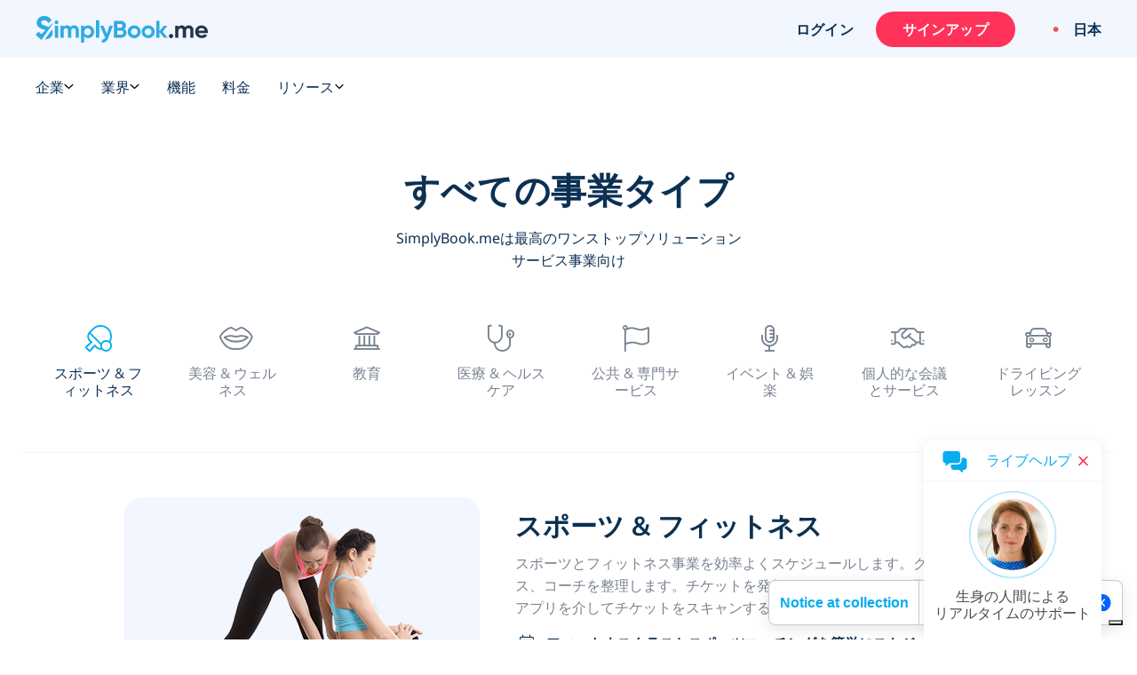

--- FILE ---
content_type: text/html; charset=UTF-8
request_url: https://simplybook.me/ja/all-categories
body_size: 108411
content:
<!DOCTYPE html>
<html lang="ja">
<head>
    <meta charset="UTF-8">
    <meta http-equiv="X-UA-Compatible" content="IE-edge">
    <meta name="viewport" content="width=device-width, initial-scale=1.0, viewport-fit=cover">

    <title>すべてのカテゴリー SimplyBook.me</title>
    <meta name="description" content="SimplyBook.meの裏のチームについて知って、アポイントメントスケジューリングソフトウェアの作成がすべてどうやって始まったのか読む">

    <link rel="shortcut icon" href="/build/images/simplybook/favicon-sb.8e2abc4b.ico" type="image/x-icon">
    <link rel="apple-touch-icon" href="/build/images/simplybook/favicon-sb.8e2abc4b.ico">

            <meta property="og:type" content="website">
        <meta property="og:url" content="https://simplybook.me/ja/all-categories">
        <meta property="og:title" content="すべてのカテゴリー SimplyBook.me">
        <meta property="og:description"  content="SimplyBook.meの裏のチームについて知って、アポイントメントスケジューリングソフトウェアの作成がすべてどうやって始まったのか読む">

        <meta name="twitter:card" content="summary_large_image">
        <meta name="twitter:url" content="https://simplybook.me/ja/all-categories">
        <meta name="twitter:title" value="すべてのカテゴリー SimplyBook.me">
        <meta name="twitter:description" value="SimplyBook.meの裏のチームについて知って、アポイントメントスケジューリングソフトウェアの作成がすべてどうやって始まったのか読む">

        <meta name="mobile-web-app-capable" content="yes">
        <meta name="theme-color" content="#06adef">
        <meta name="msapplication-navbutton-color" content="#06adef">
        <meta name="apple-mobile-web-app-status-bar-style" content="#06adef">

        <meta name="msapplication-TileColor" content="#06adef" />
        <meta name="msapplication-TileImage" content="/build/images/simplybook/favicon-sb.8e2abc4b.ico"  />

        <link rel="preconnect" href="https://counter.simplybook.me">

        <link rel="canonical" href="https://simplybook.me/ja/all-categories" />
                <link rel="alternate" href="https://simplybook.me/en/all-categories" hreflang="x-default" />
                                                            <link rel="alternate" href="https://simplybook.me/en/all-categories" hreflang="en" />
                                                                        <link rel="alternate" href="https://simplybook.me/zh/all-categories" hreflang="zh" />
                                                                        <link rel="alternate" href="https://simplybook.me/fr/all-categories" hreflang="fr" />
                                                                        <link rel="alternate" href="https://simplybook.me/cn/all-categories" hreflang="zh-CN" />
                                                                        <link rel="alternate" href="https://simplybook.me/es/all-categories" hreflang="es" />
                                                                        <link rel="alternate" href="https://simplybook.me/ko/all-categories" hreflang="ko" />
                                                                        <link rel="alternate" href="https://simplybook.me/de/all-categories" hreflang="de" />
                                                                        <link rel="alternate" href="https://simplybook.me/ja/all-categories" hreflang="ja" />
                                                                        <link rel="alternate" href="https://simplybook.me/ru/all-categories" hreflang="ru" />
                                                                        <link rel="alternate" href="https://simplybook.me/pt/all-categories" hreflang="pt" />
                                                                        <link rel="alternate" href="https://simplybook.me/br/all-categories" hreflang="pt-BR" />
                                                                        <link rel="alternate" href="https://simplybook.me/it/all-categories" hreflang="it" />
                                                                        <link rel="alternate" href="https://simplybook.me/nl/all-categories" hreflang="nl" />
                                                                        <link rel="alternate" href="https://simplybook.me/uk/all-categories" hreflang="uk" />
                                                                        <link rel="alternate" href="https://simplybook.me/cs/all-categories" hreflang="cs" />
                                                                        <link rel="alternate" href="https://simplybook.me/nb/all-categories" hreflang="nb" />
                                                                        <link rel="alternate" href="https://simplybook.me/sv/all-categories" hreflang="sv" />
                                                                        <link rel="alternate" href="https://simplybook.me/da/all-categories" hreflang="da" />
                                                                        <link rel="alternate" href="https://simplybook.me/el/all-categories" hreflang="el" />
                        
    <link rel="preload" href="//cdn.iubenda.com/cs/iubenda_cs.js" as="script">
<link rel="preload" href="//cdn.iubenda.com/cs/gpp/stub.js" as="script">
<link rel="preload" href="//cs.iubenda.com/sync/3703942.js" as="script">

    <!-- start Reditus Snippets for Affiliate Tracking - SB public -->
<script>
	(function (w, d, s, p, t) {
		w.gr = w.gr || function () {
			w.gr.ce = 60; w.gr.q = w.gr.q || [];
			w.gr.q.push(arguments);
		};
		p = d.getElementsByTagName(s)[0];
		t = d.createElement(s); t.async = true;
		t.src = "https://script.getreditus.com/v2.js";
		p.parentNode.insertBefore(t, p);
	})(window, document, "script");
	gr("initCustomer", "43323c56-e80c-4825-9910-751148fb9a73");
	gr("track", "pageview");
</script>
<!-- end Reditus Snippets for Affiliate Tracking - SB public -->

            <link rel="stylesheet" href="/build/main.829f9a91.css">
        <link rel="stylesheet" href="/build/all_categories_landing.a83d9728.css">        
                        
<!-- Start Google Tag Manager -->
<script>
    window.dataLayer = window.dataLayer || [];
    function gtag(){dataLayer.push(arguments);}

    (function(w,d,s,l,i){w[l]=w[l]||[];w[l].push({'gtm.start':
            new Date().getTime(),event:'gtm.js'});var f=d.getElementsByTagName(s)[0],
        j=d.createElement(s),dl=l!='dataLayer'?'&l='+l:'';j.async=true;j.src=
        'https://www.googletagmanager.com/gtm.js?id='+i+dl;f.parentNode.insertBefore(j,f);
    })(window,document,'script','dataLayer','GTM-WHF2WR');
</script>
<!-- End Google Tag Manager -->
        
                                        
        <script type="text/javascript">
    !function(){"use strict";window.RudderSnippetVersion="3.2.0";var e="rudderanalytics";window[e]||(window[e]=[])
    ;var rudderanalytics=window[e];if(Array.isArray(rudderanalytics)){
    if(true===rudderanalytics.snippetExecuted&&window.console&&console.error){
    console.error("RudderStack JavaScript SDK snippet included more than once.")}else{rudderanalytics.snippetExecuted=true,
    window.rudderAnalyticsBuildType="legacy";var sdkBaseUrl="https://cdn.rudderlabs.com";var sdkVersion="v3"
    ;var sdkFileName="rsa.min.js";var scriptLoadingMode="async"
    ;var r=["setDefaultInstanceKey","load","ready","page","track","identify","alias","group","reset","setAnonymousId","startSession","endSession","consent","addCustomIntegration"]
    ;for(var n=0;n<r.length;n++){var t=r[n];rudderanalytics[t]=function(r){return function(){var n
    ;Array.isArray(window[e])?rudderanalytics.push([r].concat(Array.prototype.slice.call(arguments))):null===(n=window[e][r])||void 0===n||n.apply(window[e],arguments)
    }}(t)}try{
    new Function('class Test{field=()=>{};test({prop=[]}={}){return prop?(prop?.property??[...prop]):import("");}}'),
    window.rudderAnalyticsBuildType="modern"}catch(i){}var d=document.head||document.getElementsByTagName("head")[0]
    ;var o=document.body||document.getElementsByTagName("body")[0];window.rudderAnalyticsAddScript=function(e,r,n){
    var t=document.createElement("script");t.src=e,t.setAttribute("data-loader","RS_JS_SDK"),r&&n&&t.setAttribute(r,n),
    "async"===scriptLoadingMode?t.async=true:"defer"===scriptLoadingMode&&(t.defer=true),
    d?d.insertBefore(t,d.firstChild):o.insertBefore(t,o.firstChild)},window.rudderAnalyticsMount=function(){!function(){
    if("undefined"==typeof globalThis){var e;var r=function getGlobal(){
    return"undefined"!=typeof self?self:"undefined"!=typeof window?window:null}();r&&Object.defineProperty(r,"globalThis",{
    value:r,configurable:true})}
    }(),window.rudderAnalyticsAddScript("".concat(sdkBaseUrl,"/").concat(sdkVersion,"/").concat(window.rudderAnalyticsBuildType,"/").concat(sdkFileName),"data-rsa-write-key","31pNZmUVAZA1tjzUdliz5j94F0F")
    },
    "undefined"==typeof Promise||"undefined"==typeof globalThis?window.rudderAnalyticsAddScript("https://polyfill-fastly.io/v3/polyfill.min.js?version=3.111.0&features=Symbol%2CPromise&callback=rudderAnalyticsMount"):window.rudderAnalyticsMount()
    ;var loadOptions={};rudderanalytics.load("31pNZmUVAZA1tjzUdliz5j94F0F","https://simplybooktmxr.dataplane.rudderstack.com",loadOptions)}}}();
</script>
    
    
</head>
<body class="">
    
    <!-- Google Tag Manager Noscript -->
<noscript><iframe src="//www.googletagmanager.com/ns.html?id=GTM-WHF2WR" height="0" width="0" style="display:none;visibility:hidden"></iframe></noscript>
<!-- End Google Tag Manager Noscript -->

    <header id='header' class='header '>
    <section class="header--settings-block">
        <div class="container header--settings-container v1">

            <button class="header--togg-menu" aria-label="メニュー">
                <span class="hamburger-box">
                  <span></span>
                  <span></span>
                  <span></span>
                </span>
                <span class="txt-box">メニュー</span>
            </button>

            <a href="/ja" class="header--logo" title="SimplyBook" data-track-event="logo-click">
                <svg class="header--logo-image" xmlns="http://www.w3.org/2000/svg" viewBox="0 0 122.55 18.92">
                    <defs>
                        <style>.cls-1l, .cls-2l {
                                fill: #2eabe2;
                            }

                            .cls-1l, .cls-3l {
                                fill-rule: evenodd;
                            }

                            .cls-3l {
                                fill: #26334b;
                            }</style>
                    </defs>
                    <title>SimplyBook.me</title>
                    <g id="Layer_2" data-name="Layer 2">
                        <g id="Layer_1-2" data-name="Layer 1">
                            <path class="cls-1l"
                                  d="M4.61,5.9A9.29,9.29,0,0,0,7,6.91l1.1.37a8.8,8.8,0,0,1,1,.39l.35.14,3.15-3h.22L4.19,17.05,0,13.27l2.16-2.18,2,1.83,3-2.89c-.43-.16-.93-.32-1.53-.49A10.12,10.12,0,0,1,2.35,8.06,3.89,3.89,0,0,1,.84,4.76,4.26,4.26,0,0,1,2.37,1.3,5.62,5.62,0,0,1,6.1,0a6,6,0,0,1,5.28,2.84L9.15,5.11a3.2,3.2,0,0,0-3.05-2C4.79,3.07,4,3.73,4,4.67A1.5,1.5,0,0,0,4.61,5.9Zm7.65,5.93a4.31,4.31,0,0,1-1.62,3.53,6.35,6.35,0,0,1-4,1.3l5-7A4.3,4.3,0,0,1,12.26,11.83Z"/>
                            <path class="cls-2l"
                                  d="M14.92,3.13A1.4,1.4,0,0,0,13.53,4.5a1.4,1.4,0,0,0,2.79,0A1.4,1.4,0,0,0,14.92,3.13ZM13.79,15.48h2.27V6.89H13.79ZM27.43,6.65a3,3,0,0,0-2.62,1.24,2.61,2.61,0,0,0-2.39-1.24A2.76,2.76,0,0,0,20,7.8V6.89H17.71v8.59H20V10.65c0-1.25.65-1.94,1.66-1.94s1.47.6,1.47,1.63v5.14h2.27V10.65c0-1.25.6-1.94,1.64-1.94s1.47.6,1.47,1.63v5.14h2.27V10.19A3.22,3.22,0,0,0,27.43,6.65Zm10,0A3.43,3.43,0,0,0,34.61,7.9v-1H32.35v12h2.26V14.46a3.44,3.44,0,0,0,2.85,1.26,4,4,0,0,0,3-1.31,4.49,4.49,0,0,0,1.26-3.23A4.46,4.46,0,0,0,40.49,8,4.06,4.06,0,0,0,37.46,6.65Zm1.32,6.28a2.43,2.43,0,0,1-4.17-1.75,2.32,2.32,0,0,1,.69-1.73,2.54,2.54,0,0,1,3.48,0,2.26,2.26,0,0,1,.7,1.73A2.3,2.3,0,0,1,38.78,12.93ZM43,15.48h2.27V2.94H43Zm7.67-2.82L48.34,6.89H45.86l3.6,8.31a2.14,2.14,0,0,1-2.3,1.65v2.06c2.25.12,3.73-1,4.64-3.43L55,6.89H52.57Zm12.5-3.42a2.88,2.88,0,0,0,1.16-2.4,3.05,3.05,0,0,0-1.09-2.42,3.84,3.84,0,0,0-2.65-1H55.69v12h5.22a4,4,0,0,0,2.72-1A3.22,3.22,0,0,0,64.74,12,3,3,0,0,0,63.12,9.24Zm-5-3.57h2.43A1.28,1.28,0,0,1,61.86,7a1.29,1.29,0,0,1-1.32,1.33H58.11Zm2.8,7.59h-2.8V10.43h2.8a1.42,1.42,0,1,1,0,2.83Zm9.23-6.61A4.61,4.61,0,0,0,66.83,8a4.32,4.32,0,0,0-1.33,3.21,4.35,4.35,0,0,0,1.33,3.23,4.82,4.82,0,0,0,6.61,0,4.34,4.34,0,0,0,1.36-3.23A4.31,4.31,0,0,0,73.44,8,4.57,4.57,0,0,0,70.14,6.65Zm1.7,6.23a2.38,2.38,0,0,1-4.08-1.7,2.41,2.41,0,0,1,4.08-1.7,2.28,2.28,0,0,1,.69,1.7A2.25,2.25,0,0,1,71.84,12.88ZM80.1,6.65A4.57,4.57,0,0,0,76.8,8a4.3,4.3,0,0,0-1.34,3.21,4.32,4.32,0,0,0,1.34,3.23,4.82,4.82,0,0,0,6.61,0,4.37,4.37,0,0,0,1.35-3.23A4.34,4.34,0,0,0,83.41,8,4.61,4.61,0,0,0,80.1,6.65Zm1.71,6.23A2.41,2.41,0,1,1,80.1,8.81a2.37,2.37,0,0,1,1.71.67,2.28,2.28,0,0,1,.68,1.7A2.25,2.25,0,0,1,81.81,12.88Zm8.57-1.75,3.53-4.24H91.2l-3,3.78V3.46H85.91v12h2.27v-3.9l3.2,3.9H94Z"/>
                            <path class="cls-3l"
                                  d="M122.46,12.09h-6.62a2.22,2.22,0,0,0,2.47,1.62,2.34,2.34,0,0,0,2-.86l1.83,1a4.39,4.39,0,0,1-3.83,1.84,4.78,4.78,0,0,1-3.5-1.29,4.35,4.35,0,0,1-1.32-3.25A4.37,4.37,0,0,1,114.76,8a4.48,4.48,0,0,1,3.34-1.31A4.19,4.19,0,0,1,121.29,8a4.45,4.45,0,0,1,1.26,3.22A4.84,4.84,0,0,1,122.46,12.09ZM118.1,8.64a2.18,2.18,0,0,0-2.3,1.74h4.48A2.11,2.11,0,0,0,118.1,8.64Zm-8,1.7c0-1-.54-1.63-1.48-1.63S107,9.4,107,10.65v4.83h-2.27V10.34c0-1-.54-1.63-1.47-1.63s-1.66.69-1.66,1.94v4.83H99.32V6.89h2.27V7.8A2.76,2.76,0,0,1,104,6.65a2.61,2.61,0,0,1,2.39,1.24,3,3,0,0,1,2.62-1.24,3.22,3.22,0,0,1,3.32,3.54v5.29H110.1ZM95.36,15.27a1.44,1.44,0,0,1,0-2.06,1.52,1.52,0,0,1,2.11,0,1.44,1.44,0,0,1,0,2.06A1.52,1.52,0,0,1,95.36,15.27Z"/>
                        </g>
                    </g>
                </svg>
                            </a>

            <div class="header--user-block">
                                <button class="btn btn--transparent btn--login hide-on-mob" aria-label="ログイン" data-toggle="modal" data-target="#popup--login-form" data-track-event="login-button-click">ログイン</button>
                                        <a href="/ja/default/registration" class="btn btn--primary hide-on-mob" aria-label="サインイン" data-track-event="signup-button-click">サインアップ</a>
                                                    <button class="btn open-sub-menu-login-bar" aria-label="プロフィール" data-toggle="modal" data-target="#client-account-card">
                    <svg aria-hidden="true" focusable="false" data-prefix="fas" data-icon="user" class="svg-inline--fa ico icon fa-user fa-w-14" role="img" viewBox="0 0 20 21" fill="none" xmlns="http://www.w3.org/2000/svg">
                        <path d="M10 0.8125C8.25521 0.8125 6.64062 1.25521 5.15625 2.14062C3.67188 3 2.48698 4.17188 1.60156 5.65625C0.742188 7.14062 0.3125 8.75521 0.3125 10.5C0.3125 12.2448 0.742188 13.8594 1.60156 15.3438C2.48698 16.8281 3.67188 18 5.15625 18.8594C6.64062 19.7448 8.25521 20.1875 10 20.1875C11.7448 20.1875 13.3594 19.7448 14.8438 18.8594C16.3281 18 17.5 16.8281 18.3594 15.3438C19.2448 13.8594 19.6875 12.2448 19.6875 10.5C19.6875 8.75521 19.2448 7.14062 18.3594 5.65625C17.5 4.17188 16.3281 3 14.8438 2.14062C13.3594 1.25521 11.7448 0.8125 10 0.8125ZM15 17.2969C13.5156 18.3906 11.849 18.9375 10 18.9375C8.15104 18.9375 6.48438 18.3906 5 17.2969V16.75C5 16.0729 5.2474 15.487 5.74219 14.9922C6.23698 14.4974 6.82292 14.25 7.5 14.25C7.60417 14.25 7.79948 14.2891 8.08594 14.3672C8.73698 14.5755 9.375 14.6797 10 14.6797C10.625 14.6797 11.263 14.5755 11.9141 14.3672C12.2005 14.2891 12.3958 14.25 12.5 14.25C13.1771 14.25 13.763 14.4974 14.2578 14.9922C14.7526 15.487 15 16.0729 15 16.75V17.2969ZM16.2109 16.2031C16.0547 15.2917 15.625 14.5365 14.9219 13.9375C14.2448 13.3125 13.4375 13 12.5 13C12.2656 13 11.9531 13.0651 11.5625 13.1953C11.0156 13.3516 10.4948 13.4297 10 13.4297C9.50521 13.4297 8.98438 13.3516 8.4375 13.1953C8.04688 13.0651 7.73438 13 7.5 13C6.5625 13 5.74219 13.3125 5.03906 13.9375C4.36198 14.5365 3.94531 15.2917 3.78906 16.2031C3.08594 15.4479 2.53906 14.5755 2.14844 13.5859C1.75781 12.5964 1.5625 11.5677 1.5625 10.5C1.5625 8.96354 1.9401 7.55729 2.69531 6.28125C3.45052 4.97917 4.46615 3.95052 5.74219 3.19531C7.04427 2.4401 8.46354 2.0625 10 2.0625C11.5365 2.0625 12.9427 2.4401 14.2188 3.19531C15.5208 3.95052 16.5495 4.97917 17.3047 6.28125C18.0599 7.55729 18.4375 8.96354 18.4375 10.5C18.4375 11.5677 18.2422 12.5964 17.8516 13.5859C17.4609 14.5755 16.9141 15.4479 16.2109 16.2031ZM10 5.1875C9.0625 5.1875 8.25521 5.52604 7.57812 6.20312C6.90104 6.88021 6.5625 7.6875 6.5625 8.625C6.5625 9.5625 6.90104 10.3698 7.57812 11.0469C8.25521 11.724 9.0625 12.0625 10 12.0625C10.9375 12.0625 11.7448 11.724 12.4219 11.0469C13.099 10.3698 13.4375 9.5625 13.4375 8.625C13.4375 7.6875 13.099 6.88021 12.4219 6.20312C11.7448 5.52604 10.9375 5.1875 10 5.1875ZM10 10.8125C9.40104 10.8125 8.88021 10.6042 8.4375 10.1875C8.02083 9.74479 7.8125 9.22396 7.8125 8.625C7.8125 8.02604 8.02083 7.51823 8.4375 7.10156C8.88021 6.65885 9.40104 6.4375 10 6.4375C10.599 6.4375 11.1068 6.65885 11.5234 7.10156C11.9661 7.51823 12.1875 8.02604 12.1875 8.625C12.1875 9.22396 11.9661 9.74479 11.5234 10.1875C11.1068 10.6042 10.599 10.8125 10 10.8125Z" fill="#ABBCCC"/>
                    </svg>
                </button>

                <div class="header__language">
                    <button class="btn btn--transparent header__language-btn" aria-label="Language selector" data-toggle="modal" data-target="#modal__language-popup">
                      <span class="header__language-flag">
                          <img width="33" height="22" src="/build/images/icons/language-icon/ja.abd426cc.png" alt="Country flag">
                      </span>
                        <span class="header__language-title">日本</span>
                    </button>
                </div>

            </div>
        </div>

        <div class="mobile-header--shape">
            <?xml version="1.0" encoding="utf-8"?>
            <!-- Generator: Adobe Illustrator 23.0.3, SVG Export Plug-In . SVG Version: 6.00 Build 0)  -->
            <svg version="1.1" id="mob-header--shape" xmlns="http://www.w3.org/2000/svg"
                 xmlns:xlink="http://www.w3.org/1999/xlink" x="0px" y="0px"
                 viewBox="0 0 360 150" xml:space="preserve">
                    <g id="bg_path">
                        <path d="M360,120c-173.1,62-360,0-360,0V0h360V120z"/>
                    </g>
                </svg>
        </div>
    </section>

    <section class="header--navigation-block">
        <div class="container header--navigation-menu-container">
            <nav class="header--main-nav header--main-nav-mobile"> <!-- header--main-nav-desk -->
                <div class="header--main-nav-header">
                    <button class=" header--mob-togg-menu open" aria-label="閉じる">
                        <img class="modal__close-icon" src="/build/images/icons/close.b42e4cec.svg" alt="アイコンを閉じる"/>
                        <span class="txt-box">閉じる</span>
                    </button>
                    <span class="mob--menu-name">メニュー</span>
                </div>

                <ul class='main-nav--menu'>
    <li class="phantom-block"></li>
    <li>
        <a class="menu--link" href="/ja" title="ホーム">
            <span class="main-menu-icon">
                <svg aria-hidden="true" focusable="false" data-prefix="fal" data-icon="home-lg-alt" role="img" xmlns="http://www.w3.org/2000/svg" viewBox="0 0 576 512" class="svg-inline--fa ico fa-home-lg-alt fa-w-18"><path fill="currentColor" d="M573.48 219.91L310.6 8a35.85 35.85 0 0 0-45.19 0L2.53 219.91a6.71 6.71 0 0 0-1 9.5l14.2 17.5a6.82 6.82 0 0 0 9.6 1L64 216.72V496a16 16 0 0 0 16 16h416a16 16 0 0 0 16-16V216.82l38.8 31.29a6.83 6.83 0 0 0 9.6-1l14.19-17.5a7.14 7.14 0 0 0-1.11-9.7zM240 480V320h96v160zm240 0H368V304a16 16 0 0 0-16-16H224a16 16 0 0 0-16 16v176H96V190.92l187.71-151.4a6.63 6.63 0 0 1 8.4 0L480 191z" class=""></path></svg>
            </span>
            <span class="menu-link--text">ホーム</span>
        </a>
    </li>
    <li class="menu--link-has-dropdown" data-submenu="m-features">
        <a class="menu--link" href="javascript:;" title="機能">
            <span class="main-menu-icon">
                <svg aria-hidden="true" focusable="false" data-prefix="fal" data-icon="toolbox" class="svg-inline--fa ico fa-toolbox fa-w-16" role="img" xmlns="http://www.w3.org/2000/svg" viewBox="0 0 512 512"><path fill="currentColor" d="M502.63 214.63l-45.25-45.26c-6-6-14.14-9.37-22.63-9.37H384V80c0-26.47-21.53-48-48-48H176c-26.47 0-48 21.53-48 48v80H77.25c-8.49 0-16.62 3.37-22.63 9.37L9.37 214.63c-6 6-9.37 14.14-9.37 22.63V448c0 17.67 14.33 32 32 32h448c17.67 0 32-14.33 32-32V237.25c0-8.48-3.37-16.62-9.37-22.62zM160 80c0-8.83 7.19-16 16-16h160c8.81 0 16 7.17 16 16v80H160V80zm320 368H32v-96h96v24c0 4.42 3.58 8 8 8h16c4.42 0 8-3.58 8-8v-24h192v24c0 4.42 3.58 8 8 8h16c4.42 0 8-3.58 8-8v-24h96v96zm-96-128v-24c0-4.42-3.58-8-8-8h-16c-4.42 0-8 3.58-8 8v24H160v-24c0-4.42-3.58-8-8-8h-16c-4.42 0-8 3.58-8 8v24H32v-82.75L77.25 192h357.49L480 237.25V320h-96z"></path></svg>
            </span>
            <span class="menu-link--text">機能</span>
            <span class="ico-sub-menu">
                <svg aria-hidden="true" focusable="false" data-prefix="far" data-icon="angle-right" class="svg-inline--fa icon fa-angle-right fa-w-6" role="img" xmlns="http://www.w3.org/2000/svg" viewBox="0 0 192 512"><path fill="currentColor" d="M187.8 264.5L41 412.5c-4.7 4.7-12.3 4.7-17 0L4.2 392.7c-4.7-4.7-4.7-12.3 0-17L122.7 256 4.2 136.3c-4.7-4.7-4.7-12.3 0-17L24 99.5c4.7-4.7 12.3-4.7 17 0l146.8 148c4.7 4.7 4.7 12.3 0 17z"></path></svg>
            </span>
        </a>

        <div id="m-features" class="submenu">
            <div class="to-previous-step" role="button">
                <div class="to-previous-step--content">
                    <svg aria-hidden="true" focusable="false" data-prefix="fas" data-icon="long-arrow-alt-left" class="svg-inline--fa icon fa-long-arrow-alt-left fa-w-14" role="img" viewBox="0 0 18 11" fill="none" xmlns="http://www.w3.org/2000/svg">
                        <path d="M6.25 9.21094V6.16406L17.0312 6.16406C17.1615 6.16406 17.2656 6.125 17.3438 6.04688C17.4479 5.94271 17.5 5.82552 17.5 5.69531V5.30469C17.5 5.17448 17.4479 5.07031 17.3438 4.99219C17.2656 4.88802 17.1615 4.83594 17.0312 4.83594L6.25 4.83594V1.78906C6.25 1.39844 6.11979 1.08594 5.85937 0.851563C5.625 0.617188 5.33854 0.5 5 0.5C4.66146 0.5 4.36198 0.617188 4.10156 0.851563L0.351562 4.60156C0.117187 4.86198 0 5.16146 0 5.5C0 5.83854 0.117187 6.13802 0.351562 6.39844L4.10156 10.1484C4.36198 10.3828 4.66146 10.5 5 10.5C5.33854 10.5 5.625 10.3828 5.85937 10.1484C6.11979 9.91406 6.25 9.60156 6.25 9.21094ZM1.25 5.5L5 1.75L5 9.25L1.25 5.5Z" fill="#253246"/>
                    </svg>
                    <span class="txt">機能</span>
                </div>
            </div>

            <ul>
                <li>
                    <a class="menu--link"  href="/ja/booking-system-features" title="すべての機能リスト">
                        <span class="main-menu-icon">
                            <svg aria-hidden="true" focusable="false" data-prefix="fal" data-icon="th-list" class="svg-inline--fa ico fa-th-list fa-w-16" role="img" xmlns="http://www.w3.org/2000/svg" viewBox="0 0 512 512"><path fill="currentColor" d="M0 80v352c0 26.51 21.49 48 48 48h416c26.51 0 48-21.49 48-48V80c0-26.51-21.49-48-48-48H48C21.49 32 0 53.49 0 80zm480 0v90.667H192V64h272c8.837 0 16 7.163 16 16zm0 229.333H192V202.667h288v106.666zM32 202.667h128v106.667H32V202.667zM160 64v106.667H32V80c0-8.837 7.163-16 16-16h112zM32 432v-90.667h128V448H48c-8.837 0-16-7.163-16-16zm160 16V341.333h288V432c0 8.837-7.163 16-16 16H192z"></path></svg>
                        </span>
                        <span class="menu-link--text">すべての機能リスト</span>
                    </a>
                </li>

                <li>
                    <a class="menu--link" href="/ja/booking-system-features-and-integrations" title="機能 &amp; 統合">
                        <span class="main-menu-icon">
                            <svg aria-hidden="true" focusable="false" data-prefix="fal" data-icon="puzzle-piece" class="svg-inline--fa ico fa-puzzle-piece fa-w-18" role="img" xmlns="http://www.w3.org/2000/svg" viewBox="0 0 576 512"><path fill="currentColor" d="M506.584 256c-52.307 0-72.012 46.513-87.263 27.506-20.125-25.082-2.028-107.233 3.475-131.942-34.229 6.371-137.243 24.274-163.836 2.178-16.619-13.81 31.313-43.496 31.313-86.443C290.272 26.025 256.447 0 214.842 0c-43.559 0-84.792 25.609-84.792 68.824 0 53.02 45.898 71.605 24.351 88.606C125.985 179.846 35.346 160.524 0 152.041v345.313c33.315 8.012 70.681 14.649 106.163 14.646 42.28 0 85.837-11.839 85.837-54.125 0-29.344-32-40.832-32-73.875 0-24.437 22.534-32 46.978-32C245.675 352 256 372.114 256 384c0 28.783-34.272 36.348-34.272 76.58 0 13.748 5.013 25.445 14.498 33.828 35.153 31.069 106.717 6.319 187.085 6.285-.958-3.426-26.807-86.724-7.702-111.907 16.715-22.023 48.578 29.106 92.52 29.106C550.227 417.893 576 377.616 576 336c0-42.835-26.227-80-69.416-80zm1.544 129.893c-30.002 0-41.364-33.893-81.513-33.893-53.566 0-54.841 64.979-44.272 117.816-36.396 3.424-107.025 16.434-124.926.614C237.293 452.645 288 428.279 288 384c0-37.683-33.317-64-81.022-64-74.981 0-102.885 59.829-56.167 122.037 4.726 6.293 9.189 12.237 9.189 15.838 0 33.69-94.005 20.629-128 13.925V191.971c63.255 11.657 160 18.136 160-46.505 0-28.567-29.95-42.982-29.95-76.642C162.05 44.146 190.265 32 214.842 32c20.035 0 43.43 9.244 43.43 35.298 0 29.426-34.272 40.752-34.272 80.61 0 57.828 100.845 50.931 158.22 43.093C374.142 245.294 373.959 320 429.086 320c29.143 0 43.674-32 77.498-32C531.543 288 544 311.301 544 336c0 34.413-20.977 49.893-35.872 49.893z"></path></svg>
                        </span>
                        <span class="menu-link--text">機能 &amp; 統合</span>
                    </a>
                </li>

                <li>
                    <a class="menu--link" href="/ja/accept-bookings-on-website-or-facebook" title="予約チャネル">
                        <span class="main-menu-icon">
                            <svg aria-hidden="true" focusable="false" data-prefix="fab" data-icon="instagram" class="svg-inline--fa ico fa-instagram fa-w-14" role="img" xmlns="http://www.w3.org/2000/svg" viewBox="0 0 448 512"><path fill="currentColor" d="M224.1 141c-63.6 0-114.9 51.3-114.9 114.9s51.3 114.9 114.9 114.9S339 319.5 339 255.9 287.7 141 224.1 141zm0 189.6c-41.1 0-74.7-33.5-74.7-74.7s33.5-74.7 74.7-74.7 74.7 33.5 74.7 74.7-33.6 74.7-74.7 74.7zm146.4-194.3c0 14.9-12 26.8-26.8 26.8-14.9 0-26.8-12-26.8-26.8s12-26.8 26.8-26.8 26.8 12 26.8 26.8zm76.1 27.2c-1.7-35.9-9.9-67.7-36.2-93.9-26.2-26.2-58-34.4-93.9-36.2-37-2.1-147.9-2.1-184.9 0-35.8 1.7-67.6 9.9-93.9 36.1s-34.4 58-36.2 93.9c-2.1 37-2.1 147.9 0 184.9 1.7 35.9 9.9 67.7 36.2 93.9s58 34.4 93.9 36.2c37 2.1 147.9 2.1 184.9 0 35.9-1.7 67.7-9.9 93.9-36.2 26.2-26.2 34.4-58 36.2-93.9 2.1-37 2.1-147.8 0-184.8zM398.8 388c-7.8 19.6-22.9 34.7-42.6 42.6-29.5 11.7-99.5 9-132.1 9s-102.7 2.6-132.1-9c-19.6-7.8-34.7-22.9-42.6-42.6-11.7-29.5-9-99.5-9-132.1s-2.6-102.7 9-132.1c7.8-19.6 22.9-34.7 42.6-42.6 29.5-11.7 99.5-9 132.1-9s102.7-2.6 132.1 9c19.6 7.8 34.7 22.9 42.6 42.6 11.7 29.5 9 99.5 9 132.1s2.7 102.7-9 132.1z"></path></svg>
                        </span>
                        <span class="menu-link--text">予約チャネル</span>
                    </a>
                </li>

                <li><a class="menu--link"  href="/ja/booking-page-themes" title="予約ウェブサイトのテンプレート">
                        <span class="main-menu-icon">
                            <svg aria-hidden="true" focusable="false" data-prefix="fal" data-icon="pencil-paintbrush" role="img" xmlns="http://www.w3.org/2000/svg" viewBox="0 0 512 512" class="svg-inline--fa ico fa-pencil-paintbrush fa-w-16"><path fill="currentColor" d="M433.43 365.35c-20.56-54.19-55.01-73.83-93.93-79.66l158.43-158.45c18.76-18.76 18.75-49.17 0-67.93l-45.25-45.25C443.3 4.69 431 0 418.71 0s-24.59 4.69-33.97 14.07l-144.52 144.5-82.07-122.72C140.34 10.44 116.87 0 93.48 0 28.72 0-35.44 80.02 22.83 144.05l110.43 121.46L19.09 379.66.35 487.11c-2.72 15.63 11.22 26.9 24.59 24.56l107.44-18.84 93.71-93.72C232.1 444.02 260.26 512 368 512c101.33 0 144-81.42 144-174.07-11.01 7.52-49.66 38.65-62.15 38.65-7.42 0-13.77-4.24-16.42-11.23zM407.36 36.7c4.09-4.09 18.61-4.09 22.7 0l45.25 45.24c6.25 6.25 6.25 16.42 0 22.67l-46.03 46.03-67.94-67.94 46.02-46zM46.51 122.52c-14.84-16.31-18.33-33.68-10.39-51.64C45.92 48.71 70.58 32 93.48 32c15.2 0 28.14 7.47 38.47 22.22l85.2 127.42-61.23 61.22L46.51 122.52zm70.38 340.54L34.5 477.5l14.38-82.37 289.83-289.8 67.94 67.94-289.76 289.79zM368 480c-39.28 0-68.54-10.37-86.96-30.82-19.21-21.33-26.21-53.48-23.74-81.28l16.87-16.87 40.03-35.59c71.69 4.61 82.45 43.17 89.31 61.26 7.33 19.35 25.52 31.87 46.33 31.87 6.57 0 13.17-1.55 20.72-4.86C458.15 442.53 430.08 480 368 480z" class=""></path></svg>
                        </span>
                        <span class="menu-link--text">予約ウェブサイトのテンプレート</span>
                    </a>
                </li>













            </ul>
        </div>
    </li>
    <li>
        <a class="menu--link" href="/ja/pricing" title="料金">
            <span class="main-menu-icon">
                <svg aria-hidden="true" focusable="false" data-prefix="fal" data-icon="credit-card" class="svg-inline--fa ico fa-credit-card fa-w-18" role="img" xmlns="http://www.w3.org/2000/svg" viewBox="0 0 576 512"><path fill="currentColor" d="M528 32H48C21.5 32 0 53.5 0 80v352c0 26.5 21.5 48 48 48h480c26.5 0 48-21.5 48-48V80c0-26.5-21.5-48-48-48zM48 64h480c8.8 0 16 7.2 16 16v48H32V80c0-8.8 7.2-16 16-16zm480 384H48c-8.8 0-16-7.2-16-16V224h512v208c0 8.8-7.2 16-16 16zm-336-84v8c0 6.6-5.4 12-12 12h-72c-6.6 0-12-5.4-12-12v-8c0-6.6 5.4-12 12-12h72c6.6 0 12 5.4 12 12zm192 0v8c0 6.6-5.4 12-12 12H236c-6.6 0-12-5.4-12-12v-8c0-6.6 5.4-12 12-12h136c6.6 0 12 5.4 12 12z"></path></svg>
            </span>
            <span class="menu-link--text">料金</span>
        </a>
    </li>
    <li class='menu--link-has-dropdown' data-submenu="m-enterprise">
        <a class="menu--link" href="javascript:;" title="企業">
            <span class="main-menu-icon">
                <svg aria-hidden="true" focusable="false" data-prefix="fal" data-icon="briefcase" class="svg-inline--fa ico fa-briefcase fa-w-16" role="img" xmlns="http://www.w3.org/2000/svg" viewBox="0 0 512 512"><path fill="currentColor" d="M464 128H352V56c0-13.26-10.74-24-24-24H184c-13.26 0-24 10.74-24 24v72H48c-26.51 0-48 21.49-48 48v256c0 26.51 21.49 48 48 48h416c26.51 0 48-21.49 48-48V176c0-26.51-21.49-48-48-48zM192 64h128v64H192V64zm288 368c0 8.82-7.18 16-16 16H48c-8.82 0-16-7.18-16-16V288h160v40c0 13.25 10.75 24 24 24h80c13.25 0 24-10.75 24-24v-40h160v144zM224 320v-32h64v32h-64zm256-64H32v-80c0-8.82 7.18-16 16-16h416c8.82 0 16 7.18 16 16v80z"></path></svg>
            </span>
            <span class="menu-link--text">企業</span>
            <span class="ico-sub-menu">
                <svg aria-hidden="true" focusable="false" data-prefix="far" data-icon="angle-right" class="svg-inline--fa icon fa-angle-right fa-w-6" role="img" xmlns="http://www.w3.org/2000/svg" viewBox="0 0 192 512"><path fill="currentColor" d="M187.8 264.5L41 412.5c-4.7 4.7-12.3 4.7-17 0L4.2 392.7c-4.7-4.7-4.7-12.3 0-17L122.7 256 4.2 136.3c-4.7-4.7-4.7-12.3 0-17L24 99.5c4.7-4.7 12.3-4.7 17 0l146.8 148c4.7 4.7 4.7 12.3 0 17z"></path></svg>
            </span>
        </a>

        <div id="m-enterprise" class="submenu">
            <div class="to-previous-step" role="button">
                <div class="to-previous-step--content">
                    <svg aria-hidden="true" focusable="false" data-prefix="fas" data-icon="long-arrow-alt-left" class="svg-inline--fa icon fa-long-arrow-alt-left fa-w-14" role="img" viewBox="0 0 18 11" fill="none" xmlns="http://www.w3.org/2000/svg">
                        <path d="M6.25 9.21094V6.16406L17.0312 6.16406C17.1615 6.16406 17.2656 6.125 17.3438 6.04688C17.4479 5.94271 17.5 5.82552 17.5 5.69531V5.30469C17.5 5.17448 17.4479 5.07031 17.3438 4.99219C17.2656 4.88802 17.1615 4.83594 17.0312 4.83594L6.25 4.83594V1.78906C6.25 1.39844 6.11979 1.08594 5.85937 0.851563C5.625 0.617188 5.33854 0.5 5 0.5C4.66146 0.5 4.36198 0.617188 4.10156 0.851563L0.351562 4.60156C0.117187 4.86198 0 5.16146 0 5.5C0 5.83854 0.117187 6.13802 0.351562 6.39844L4.10156 10.1484C4.36198 10.3828 4.66146 10.5 5 10.5C5.33854 10.5 5.625 10.3828 5.85937 10.1484C6.11979 9.91406 6.25 9.60156 6.25 9.21094ZM1.25 5.5L5 1.75L5 9.25L1.25 5.5Z" fill="#253246"/>
                    </svg>
                    <span class="txt">企業</span>
                </div>
            </div>

            <ul>
                <li>
                    <a class="menu--link"  href="/ja/enterprise-scheduling-software/legal-booking-system" title="Legal Enterprise">
                        <span class="main-menu-icon">
                            <svg aria-hidden="true" focusable="false" data-prefix="fal" data-icon="handshake" class="svg-inline--fa ico fa-handshake fa-w-20" role="img" xmlns="http://www.w3.org/2000/svg" viewBox="0 0 640 512"><path fill="currentColor" d="M16 319.8c8.8 0 16-7.2 16-16s-7.2-16-16-16-16 7.2-16 16c0 8.9 7.2 16 16 16zM632 128l-113.5.2-51.2-49.9c-9.1-9.1-21.1-14.1-33.9-14.1h-101c-10.4 0-20.1 3.9-28.3 10-8.4-6.5-18.7-10.3-29.3-10.3h-69.5c-12.7 0-24.9 5.1-33.9 14.1l-50 50H8c-4.4 0-8 3.6-8 8v16c0 4.4 3.6 8 8 8h56v191.9H8c-4.4 0-8 3.6-8 8v16c0 4.4 3.6 8 8 8h56c17.6 0 31.8-14.2 31.9-31.7h33.2l81.5 78c29.8 24.1 71.8 23.4 101-.2l7.2 6.2c9.6 7.8 21.3 11.9 33.5 11.9 16 0 31.1-7 41.4-19.6l21.9-26.9c16.4 8.9 42.9 9 60-12l9.5-11.7c6.2-7.6 9.6-16.6 10.5-25.7h48.6c.1 17.5 14.4 31.7 31.9 31.7h56c4.4 0 8-3.6 8-8v-16c0-4.4-3.6-8-8-8h-56V160.2l56-.2c4.4 0 8-3.6 8-8v-16c-.1-4.5-3.7-8-8.1-8zM460.2 357.6l-9.5 11.7c-5.4 6.6-15.4 8.1-22.5 2.3l-17.8-14.4-41.5 51c-7.5 9.3-21 10.2-29.4 3.4l-30.6-26.1-10.4 12.8c-16.7 20.5-47 23.7-66.6 7.9L142 320.1H96V159.9h38.6l59.3-59.3c3-3 7.1-4.7 11.3-4.7h69.5c.9 2.2.3.7 1.1 2.9l-59 54.2c-28.2 25.9-29.6 69.2-4.2 96.9 14.3 15.6 58.6 39.3 96.9 4.2l22.8-20.9 125.6 101.9c6.8 5.6 7.8 15.7 2.3 22.5zm83.8-37.5h-57.2c-2.5-3.5-5.3-6.9-8.8-9.8l-121.9-99 28.4-26.1c6.5-6 7-16.1 1-22.6s-16.1-6.9-22.6-1l-75.1 68.8c-14.4 13.1-38.6 12-51.7-2.2-13.6-14.8-12.7-38 2.2-51.7l83.1-76.2c3-2.7 6.8-4.2 10.8-4.2h101c4.3 0 8.3 1.7 11.4 4.8l60.7 59.1H544v160.1zm80-32.2c-8.8 0-16 7.2-16 16s7.2 16 16 16 16-7.2 16-16c0-8.9-7.2-16-16-16z"></path></svg>
                        </span>
                        <span class="menu-link--text">Legal Enterprise</span>
                    </a>
                </li>
                <li>
                    <a class="menu--link"  href="/ja/enterprise-scheduling-software/education-booking-system" title="Education Enterprise">
                        <span class="main-menu-icon">
                            <svg aria-hidden="true" focusable="false" data-prefix="fal" data-icon="books" class="svg-inline--fa ico fa-books fa-w-18" role="img" xmlns="http://www.w3.org/2000/svg" viewBox="0 0 576 512"><path fill="currentColor" d="M575.33 456.43L399 8.02C397.28 3.1 392.61 0 387.65 0c-3.01 0-4.97 1.03-11.49 3.31-6.46 2.26-9.82 8.24-6.27 18.38-16.46 9.69-59.15 24.09-75.5 26.42-1.33-3.78-1.97-6.62-6.4-9.23V32c0-17.67-14.33-32-32-32h-96c-5.96 0-11.22 2.07-16 4.9C139.22 2.07 133.96 0 128 0H32C14.33 0 0 14.33 0 32v448c0 17.67 14.33 32 32 32h96c5.96 0 11.22-2.07 16-4.9 4.78 2.84 10.04 4.9 16 4.9h96c17.67 0 32-14.33 32-32V118.88l151.43 385.1c1.73 4.92 6.4 8.02 11.35 8.02 3 0 4.96-1.03 11.49-3.31 6.44-2.25 9.83-8.23 6.27-18.38 16.46-9.69 59.15-24.09 75.5-26.42 3.65 10.4 10.13 12.65 16.38 10.46l7.55-2.64c6.23-2.19 9.54-9.07 7.36-15.28zM128 480H32v-64h96v64zm0-96H32V128h96v256zm0-288H32V32h96v64zm128 384h-96v-64h96v64zm0-96h-96V128h96v256zm0-288h-96V32h96v64zm203.15 367.54L303.79 74.88c25.22-4.74 64.01-20.33 75.5-26.42l155.36 388.65c-25.23 4.75-64.01 20.33-75.5 26.43z"></path></svg>
                        </span>
                        <span class="menu-link--text">Education Enterprise</span>
                    </a>
                </li>
                <li>
                    <a class="menu--link"  href="/ja/enterprise-scheduling-software/medical-booking-system" title="Healthcare Enterprise">
                        <span class="main-menu-icon">
                              <svg aria-hidden="true" focusable="false" data-prefix="fal" data-icon="briefcase-medical" class="svg-inline--fa ico fa-briefcase-medical fa-w-16" role="img" xmlns="http://www.w3.org/2000/svg" viewBox="0 0 512 512"><path fill="currentColor" d="M344 288h-56v-56c0-4.4-3.6-8-8-8h-48c-4.4 0-8 3.6-8 8v56h-56c-4.4 0-8 3.6-8 8v48c0 4.4 3.6 8 8 8h56v56c0 4.4 3.6 8 8 8h48c4.4 0 8-3.6 8-8v-56h56c4.4 0 8-3.6 8-8v-48c0-4.4-3.6-8-8-8zm120-160H352V56c0-13.3-10.7-24-24-24H184c-13.3 0-24 10.7-24 24v72H48c-26.5 0-48 21.5-48 48v288c0 26.5 21.5 48 48 48h416c26.5 0 48-21.5 48-48V176c0-26.5-21.5-48-48-48zM192 64h128v64H192V64zm288 400c0 8.8-7.2 16-16 16H48c-8.8 0-16-7.2-16-16V176c0-8.8 7.2-16 16-16h416c8.8 0 16 7.2 16 16v288z"></path></svg>
                        </span>
                        <span class="menu-link--text">Healthcare Enterprise</span>
                    </a>
                </li>
            </ul>
        </div>
    </li>
    <li class='menu--link-has-dropdown' data-submenu="m-categories">
        <a class="menu--link" href="javascript:;" title="事業タイプ">
            <span class="main-menu-icon">
                <svg aria-hidden="true" focusable="false" data-prefix="fal" data-icon="folder-open" class="svg-inline--fa ico fa-folder-open fa-w-18" role="img" xmlns="http://www.w3.org/2000/svg" viewBox="0 0 576 512"><path fill="currentColor" d="M527.95 224H480v-48c0-26.51-21.49-48-48-48H272l-64-64H48C21.49 64 0 85.49 0 112v288c0 26.51 21.49 48 48 48h385.057c28.068 0 54.135-14.733 68.599-38.84l67.453-112.464C588.24 264.812 565.285 224 527.95 224zM48 96h146.745l64 64H432c8.837 0 16 7.163 16 16v48H171.177c-28.068 0-54.135 14.733-68.599 38.84L32 380.47V112c0-8.837 7.163-16 16-16zm493.695 184.232l-67.479 112.464A47.997 47.997 0 0 1 433.057 416H44.823l82.017-136.696A48 48 0 0 1 168 256h359.975c12.437 0 20.119 13.568 13.72 24.232z"></path></svg>
            </span>
            <span class="menu-link--text">事業タイプ</span>
            <span class="ico-sub-menu">
                <svg aria-hidden="true" focusable="false" data-prefix="far" data-icon="angle-right" class="svg-inline--fa icon fa-angle-right fa-w-6" role="img" xmlns="http://www.w3.org/2000/svg" viewBox="0 0 192 512"><path fill="currentColor" d="M187.8 264.5L41 412.5c-4.7 4.7-12.3 4.7-17 0L4.2 392.7c-4.7-4.7-4.7-12.3 0-17L122.7 256 4.2 136.3c-4.7-4.7-4.7-12.3 0-17L24 99.5c4.7-4.7 12.3-4.7 17 0l146.8 148c4.7 4.7 4.7 12.3 0 17z"></path></svg>
            </span>
        </a>

        <div id="m-categories" class="submenu">
            <div class="to-previous-step" role="button">
                <div class="to-previous-step--content">
                    <svg aria-hidden="true" focusable="false" data-prefix="fas" data-icon="long-arrow-alt-left" class="svg-inline--fa icon fa-long-arrow-alt-left fa-w-14" role="img" viewBox="0 0 18 11" fill="none" xmlns="http://www.w3.org/2000/svg">
                        <path d="M6.25 9.21094V6.16406L17.0312 6.16406C17.1615 6.16406 17.2656 6.125 17.3438 6.04688C17.4479 5.94271 17.5 5.82552 17.5 5.69531V5.30469C17.5 5.17448 17.4479 5.07031 17.3438 4.99219C17.2656 4.88802 17.1615 4.83594 17.0312 4.83594L6.25 4.83594V1.78906C6.25 1.39844 6.11979 1.08594 5.85937 0.851563C5.625 0.617188 5.33854 0.5 5 0.5C4.66146 0.5 4.36198 0.617188 4.10156 0.851563L0.351562 4.60156C0.117187 4.86198 0 5.16146 0 5.5C0 5.83854 0.117187 6.13802 0.351562 6.39844L4.10156 10.1484C4.36198 10.3828 4.66146 10.5 5 10.5C5.33854 10.5 5.625 10.3828 5.85937 10.1484C6.11979 9.91406 6.25 9.60156 6.25 9.21094ZM1.25 5.5L5 1.75L5 9.25L1.25 5.5Z" fill="#253246"/>
                    </svg>
                    <span class="txt">事業タイプ</span>
                </div>
            </div>

            <ul>
                <li><a class="menu--link"  href="/ja/all-categories" title="すべての事業タイプ">
                        <span class="main-menu-icon">
                            <svg aria-hidden="true" focusable="false" data-prefix="fal" data-icon="folders" class="svg-inline--fa ico fa-folders fa-w-20" role="img" xmlns="http://www.w3.org/2000/svg" viewBox="0 0 640 512"><path fill="currentColor" d="M592 64H400L345.37 9.37c-6-6-14.14-9.37-22.63-9.37H176c-26.51 0-48 21.49-48 48v80H48c-26.51 0-48 21.49-48 48v288c0 26.51 21.49 48 48 48h416c26.51 0 48-21.49 48-48v-80h80c26.51 0 48-21.49 48-48V112c0-26.51-21.49-48-48-48zM480 464c0 8.84-7.16 16-16 16H48c-8.84 0-16-7.16-16-16V176c0-8.84 7.16-16 16-16h80v176c0 26.51 21.49 48 48 48h304v80zm128-128c0 8.84-7.16 16-16 16H176c-8.84 0-16-7.16-16-16V48c0-8.84 7.16-16 16-16h146.74l54.63 54.63c6 6 14.14 9.37 22.63 9.37h192c8.84 0 16 7.16 16 16v224z"></path></svg>
                        </span>
                        <span class="menu-link--text">すべての事業タイプ</span>
                    </a>
                </li>
                <li><a class="menu--link"  href="/ja/scheduling-system-for-hair-and-beauty-services" title="美容 &amp; ウェルネス">
                        <span class="main-menu-icon">
                            <svg aria-hidden="true" focusable="false" data-prefix="fal" data-icon="flower-daffodil" class="svg-inline--fa ico fa-flower-daffodil fa-w-16" role="img" xmlns="http://www.w3.org/2000/svg" viewBox="0 0 512 512"><path fill="currentColor" d="M288 144a32 32 0 1 0-32 32 32 32 0 0 0 32-32zm207.87 144H448.6A224 224 0 0 0 272 374v-96.54A85.76 85.76 0 0 0 312.87 288 87.22 87.22 0 0 0 400 200.89 85.82 85.82 0 0 0 378.62 144 85.82 85.82 0 0 0 400 87.11 87.22 87.22 0 0 0 312.87 0 85.8 85.8 0 0 0 256 21.36 85.8 85.8 0 0 0 199.13 0 87.22 87.22 0 0 0 112 87.11 85.82 85.82 0 0 0 133.38 144 85.82 85.82 0 0 0 112 200.89 87.22 87.22 0 0 0 199.13 288 85.64 85.64 0 0 0 240 277.46V374a224 224 0 0 0-176.6-86H16.13c-9.19 0-17 9-16.06 19.65C10.06 422.15 106.43 512 223.83 512h64.34c117.4 0 213.77-89.85 223.76-204.35.92-10.65-6.87-19.65-16.06-19.65zM240 480h-16.17c-93.89 0-174.52-69.14-189.94-160H63.4a192.45 192.45 0 0 1 165 93.35C242 436.09 240 454.05 240 480zm16-263.61l-12.84 17.22a54.58 54.58 0 0 1-44 22.39A55.17 55.17 0 0 1 144 200.89a54.59 54.59 0 0 1 22.41-44.06L183.63 144l-17.22-12.83A54.59 54.59 0 0 1 144 87.11 55.17 55.17 0 0 1 199.13 32a54.58 54.58 0 0 1 44 22.39L256 71.61l12.84-17.22a54.58 54.58 0 0 1 44-22.39A55.17 55.17 0 0 1 368 87.11a54.59 54.59 0 0 1-22.41 44.06L328.37 144l17.22 12.83A54.59 54.59 0 0 1 368 200.89 55.17 55.17 0 0 1 312.87 256a54.58 54.58 0 0 1-44-22.39zM288 480h-16c0-26-2-43.9 11.63-66.65A192.45 192.45 0 0 1 448.6 320h29.51C462.69 410.86 382.05 480 288 480z"></path></svg>
                        </span>
                        <span class="menu-link--text">美容 &amp; ウェルネス</span>
                    </a>
                </li>
                <li><a class="menu--link"  href="/ja/appointment-scheduling-software-for-educational-services" title="教育">
                        <span class="main-menu-icon">
                            <svg aria-hidden="true" focusable="false" data-prefix="fal" data-icon="books" class="svg-inline--fa ico fa-books fa-w-18" role="img" xmlns="http://www.w3.org/2000/svg" viewBox="0 0 576 512"><path fill="currentColor" d="M575.33 456.43L399 8.02C397.28 3.1 392.61 0 387.65 0c-3.01 0-4.97 1.03-11.49 3.31-6.46 2.26-9.82 8.24-6.27 18.38-16.46 9.69-59.15 24.09-75.5 26.42-1.33-3.78-1.97-6.62-6.4-9.23V32c0-17.67-14.33-32-32-32h-96c-5.96 0-11.22 2.07-16 4.9C139.22 2.07 133.96 0 128 0H32C14.33 0 0 14.33 0 32v448c0 17.67 14.33 32 32 32h96c5.96 0 11.22-2.07 16-4.9 4.78 2.84 10.04 4.9 16 4.9h96c17.67 0 32-14.33 32-32V118.88l151.43 385.1c1.73 4.92 6.4 8.02 11.35 8.02 3 0 4.96-1.03 11.49-3.31 6.44-2.25 9.83-8.23 6.27-18.38 16.46-9.69 59.15-24.09 75.5-26.42 3.65 10.4 10.13 12.65 16.38 10.46l7.55-2.64c6.23-2.19 9.54-9.07 7.36-15.28zM128 480H32v-64h96v64zm0-96H32V128h96v256zm0-288H32V32h96v64zm128 384h-96v-64h96v64zm0-96h-96V128h96v256zm0-288h-96V32h96v64zm203.15 367.54L303.79 74.88c25.22-4.74 64.01-20.33 75.5-26.42l155.36 388.65c-25.23 4.75-64.01 20.33-75.5 26.43z"></path></svg>
                        </span>
                        <span class="menu-link--text">教育</span>
                    </a>
                </li>
                <li><a class="menu--link"  href="/ja/online-scheduler-for-events-and-entertainment-services" title="イベント &amp; 娯楽">
                        <span class="main-menu-icon">
                            <svg aria-hidden="true" focusable="false" data-prefix="fal" data-icon="calendar-star" class="svg-inline--fa ico fa-calendar-star fa-w-14" role="img" xmlns="http://www.w3.org/2000/svg" viewBox="0 0 448 512"><path fill="currentColor" d="M149.8 369l-7.9 46.3c-1.8 10.6 2.5 21.1 11.2 27.4 4.9 3.5 10.7 5.4 16.4 5.4 4.4 0 8.9-1.1 13-3.3L224 423l41.5 21.8c9.5 5 20.8 4.2 29.5-2.1 8.7-6.3 13-16.8 11.2-27.4l-7.9-46.3 33.5-32.7c7.7-7.5 10.4-18.5 7.1-28.7s-12-17.5-22.6-19l-46.4-6.8-20.7-42.1C244.3 230 234.7 224 224 224s-20.3 6-25 15.6l-20.7 42.1-46.4 6.8c-10.6 1.5-19.3 8.8-22.6 19s-.6 21.2 7.1 28.7l33.4 32.8zm49.6-58.1L224 261l24.6 49.9 55 8-39.8 38.9 9.4 54.8-49.2-25.8-49.2 25.9 9.4-54.8-39.8-38.9 55-8.1zM400 64h-48V8c0-4.4-3.6-8-8-8h-16c-4.4 0-8 3.6-8 8v56H128V8c0-4.4-3.6-8-8-8h-16c-4.4 0-8 3.6-8 8v56H48C21.5 64 0 85.5 0 112v352c0 26.5 21.5 48 48 48h352c26.5 0 48-21.5 48-48V112c0-26.5-21.5-48-48-48zm16 400c0 8.8-7.2 16-16 16H48c-8.8 0-16-7.2-16-16V192h384v272zm0-304H32v-48c0-8.8 7.2-16 16-16h352c8.8 0 16 7.2 16 16v48z"></path></svg>
                        </span>
                        <span class="menu-link--text">イベント &amp; 娯楽</span>
                    </a>
                </li>
                <li><a class="menu--link"  href="/ja/online-appointment-software-for-medical-companies-clinics-doctors-and-healthcare" title="医療 &amp; ヘルスケア">
                        <span class="main-menu-icon">
                            <svg aria-hidden="true" focusable="false" data-prefix="fal" data-icon="briefcase-medical" class="svg-inline--fa ico fa-briefcase-medical fa-w-16" role="img" xmlns="http://www.w3.org/2000/svg" viewBox="0 0 512 512"><path fill="currentColor" d="M344 288h-56v-56c0-4.4-3.6-8-8-8h-48c-4.4 0-8 3.6-8 8v56h-56c-4.4 0-8 3.6-8 8v48c0 4.4 3.6 8 8 8h56v56c0 4.4 3.6 8 8 8h48c4.4 0 8-3.6 8-8v-56h56c4.4 0 8-3.6 8-8v-48c0-4.4-3.6-8-8-8zm120-160H352V56c0-13.3-10.7-24-24-24H184c-13.3 0-24 10.7-24 24v72H48c-26.5 0-48 21.5-48 48v288c0 26.5 21.5 48 48 48h416c26.5 0 48-21.5 48-48V176c0-26.5-21.5-48-48-48zM192 64h128v64H192V64zm288 400c0 8.8-7.2 16-16 16H48c-8.8 0-16-7.2-16-16V176c0-8.8 7.2-16 16-16h416c8.8 0 16 7.2 16 16v288z"></path></svg>
                        </span>
                        <span class="menu-link--text">医療 &amp; ヘルスケア</span>
                    </a>
                </li>
                <li><a class="menu--link"  href="/ja/scheduling-app-for-professional-services" title="個人的な会議とサービス">
                        <span class="main-menu-icon">
                            <svg aria-hidden="true" focusable="false" data-prefix="fal" data-icon="user-crown" class="svg-inline--fa ico fa-user-crown fa-w-14" role="img" xmlns="http://www.w3.org/2000/svg" viewBox="0 0 448 512"><path fill="currentColor" d="M313.6 320c-28.71 0-42.6 16-89.6 16-47.09 0-60.82-16-89.6-16C60.17 320 0 380.17 0 454.4v9.6c0 26.51 21.49 48 48 48h352c26.51 0 48-21.49 48-48v-9.6c0-74.23-60.17-134.4-134.4-134.4zM416 464c0 8.82-7.18 16-16 16H48c-8.82 0-16-7.18-16-16v-9.6C32 397.94 77.94 352 134.4 352c19.38 0 39.33 16 89.6 16 49.4 0 70.66-16 89.6-16 56.46 0 102.4 45.94 102.4 102.4v9.6zM224 288c70.7 0 128-57.31 128-128V0l-64 32-64-32-64 32L96 0v160c0 70.69 57.31 128 128 128zM128 51.78l32 16 64-32 64 32 32-16V112H128V51.78zm0 92.22h192v16c0 52.93-43.06 96-96 96s-96-43.07-96-96v-16z"></path></svg>
                        </span>
                        <span class="menu-link--text">個人的な会議とサービス</span>
                    </a>
                </li>
                <li><a class="menu--link"  href="/ja/appointment-booking-system-for-administrational-and-official-services" title="公共 &amp; 専門サービス">
                        <span class="main-menu-icon">
                            <svg aria-hidden="true" focusable="false" data-prefix="fal" data-icon="handshake" class="svg-inline--fa ico fa-handshake fa-w-20" role="img" xmlns="http://www.w3.org/2000/svg" viewBox="0 0 640 512"><path fill="currentColor" d="M16 319.8c8.8 0 16-7.2 16-16s-7.2-16-16-16-16 7.2-16 16c0 8.9 7.2 16 16 16zM632 128l-113.5.2-51.2-49.9c-9.1-9.1-21.1-14.1-33.9-14.1h-101c-10.4 0-20.1 3.9-28.3 10-8.4-6.5-18.7-10.3-29.3-10.3h-69.5c-12.7 0-24.9 5.1-33.9 14.1l-50 50H8c-4.4 0-8 3.6-8 8v16c0 4.4 3.6 8 8 8h56v191.9H8c-4.4 0-8 3.6-8 8v16c0 4.4 3.6 8 8 8h56c17.6 0 31.8-14.2 31.9-31.7h33.2l81.5 78c29.8 24.1 71.8 23.4 101-.2l7.2 6.2c9.6 7.8 21.3 11.9 33.5 11.9 16 0 31.1-7 41.4-19.6l21.9-26.9c16.4 8.9 42.9 9 60-12l9.5-11.7c6.2-7.6 9.6-16.6 10.5-25.7h48.6c.1 17.5 14.4 31.7 31.9 31.7h56c4.4 0 8-3.6 8-8v-16c0-4.4-3.6-8-8-8h-56V160.2l56-.2c4.4 0 8-3.6 8-8v-16c-.1-4.5-3.7-8-8.1-8zM460.2 357.6l-9.5 11.7c-5.4 6.6-15.4 8.1-22.5 2.3l-17.8-14.4-41.5 51c-7.5 9.3-21 10.2-29.4 3.4l-30.6-26.1-10.4 12.8c-16.7 20.5-47 23.7-66.6 7.9L142 320.1H96V159.9h38.6l59.3-59.3c3-3 7.1-4.7 11.3-4.7h69.5c.9 2.2.3.7 1.1 2.9l-59 54.2c-28.2 25.9-29.6 69.2-4.2 96.9 14.3 15.6 58.6 39.3 96.9 4.2l22.8-20.9 125.6 101.9c6.8 5.6 7.8 15.7 2.3 22.5zm83.8-37.5h-57.2c-2.5-3.5-5.3-6.9-8.8-9.8l-121.9-99 28.4-26.1c6.5-6 7-16.1 1-22.6s-16.1-6.9-22.6-1l-75.1 68.8c-14.4 13.1-38.6 12-51.7-2.2-13.6-14.8-12.7-38 2.2-51.7l83.1-76.2c3-2.7 6.8-4.2 10.8-4.2h101c4.3 0 8.3 1.7 11.4 4.8l60.7 59.1H544v160.1zm80-32.2c-8.8 0-16 7.2-16 16s7.2 16 16 16 16-7.2 16-16c0-8.9-7.2-16-16-16z"></path></svg>
                        </span>
                        <span class="menu-link--text">公共 &amp; 専門サービス</span>
                    </a>
                </li>
                <li><a class="menu--link"  href="/ja/scheduling-software-for-fitness--coaches-and-sports-classes" title="スポーツ &amp; フィットネス">
                        <span class="main-menu-icon">
                            <svg aria-hidden="true" focusable="false" data-prefix="fal" data-icon="dumbbell" class="svg-inline--fa ico fa-dumbbell fa-w-20" role="img" xmlns="http://www.w3.org/2000/svg" viewBox="0 0 640 512"><path fill="currentColor" d="M632 240h-24v-96c0-26.5-21.5-48-48-48h-32c-5.6 0-11 1.2-16 2.9V80c0-26.5-21.5-48-48-48h-32c-26.5 0-48 21.5-48 48v160H256V80c0-26.5-21.5-48-48-48h-32c-26.5 0-48 21.5-48 48v18.9c-5-1.8-10.4-2.9-16-2.9H80c-26.5 0-48 21.5-48 48v96H8c-4.4 0-8 3.6-8 8v16c0 4.4 3.6 8 8 8h24v96c0 26.5 21.5 48 48 48h32c5.6 0 11-1.2 16-2.9V432c0 26.5 21.5 48 48 48h32c26.5 0 48-21.5 48-48V272h128v160c0 26.5 21.5 48 48 48h32c26.5 0 48-21.5 48-48v-18.9c5 1.8 10.4 2.9 16 2.9h32c26.5 0 48-21.5 48-48v-96h24c4.4 0 8-3.6 8-8v-16c0-4.4-3.6-8-8-8zM112 384H80c-8.8 0-16-7.2-16-16V144c0-8.8 7.2-16 16-16h32c8.8 0 16 7.2 16 16v224c0 8.8-7.2 16-16 16zm112 48c0 8.8-7.2 16-16 16h-32c-8.8 0-16-7.2-16-16V80c0-8.8 7.2-16 16-16h32c8.8 0 16 7.2 16 16v352zm256 0c0 8.8-7.2 16-16 16h-32c-8.8 0-16-7.2-16-16V80c0-8.8 7.2-16 16-16h32c8.8 0 16 7.2 16 16v352zm96-64c0 8.8-7.2 16-16 16h-32c-8.8 0-16-7.2-16-16V144c0-8.8 7.2-16 16-16h32c8.8 0 16 7.2 16 16v224z"></path></svg>
                        </span>
                        <span class="menu-link--text">スポーツ &amp; フィットネス</span>
                    </a>
                </li>
                <li><a class="menu--link"  href="/ja/driving-lessons-scheduling-software" title="運転レッスン">
                        <span class="main-menu-icon">
                            <svg aria-hidden="true" focusable="false" data-prefix="fal" data-icon="car-side" class="svg-inline--fa ico fa-car-side fa-w-20" role="img" xmlns="http://www.w3.org/2000/svg" viewBox="0 0 640 512"><path fill="currentColor" d="M544 192h-16L419.21 56.02A63.99 63.99 0 0 0 369.24 32H171.33c-26.17 0-49.7 15.93-59.42 40.23L64 192c-35.35 0-64 28.65-64 64v112c0 8.84 7.16 16 16 16h48c0 53.02 42.98 96 96 96s96-42.98 96-96h128c0 53.02 42.98 96 96 96s96-42.98 96-96h48c8.84 0 16-7.16 16-16v-80c0-53.02-42.98-96-96-96zM288 64h81.24c9.77 0 18.88 4.38 24.99 12.01L487.02 192H288V64zM141.62 84.12C146.51 71.89 158.17 64 171.33 64H256v128H98.46l43.16-107.88zM160 448c-35.35 0-64-28.65-64-64s28.65-64 64-64 64 28.65 64 64-28.65 64-64 64zm320 0c-35.35 0-64-28.65-64-64s28.65-64 64-64 64 28.65 64 64-28.65 64-64 64zm128-96h-37.88c-13.22-37.2-48.38-64-90.12-64s-76.9 26.8-90.12 64H250.12c-13.22-37.2-48.38-64-90.12-64s-76.9 26.8-90.12 64H32v-96c0-17.64 14.36-32 32-32h480c35.29 0 64 28.71 64 64v64z"></path></svg>
                        </span>
                        <span class="menu-link--text">運転レッスン</span>
                    </a>
                </li>
            </ul>
        </div>
    </li>
    <li>
        <a class="menu--link" href="/ja/api/developer-api" title="開発 &amp; API">
            <span class="main-menu-icon">
                <svg aria-hidden="true" focusable="false" data-prefix="fal" data-icon="mug-hot" role="img" xmlns="http://www.w3.org/2000/svg" viewBox="0 0 512 512" class="svg-inline--fa ico fa-mug-hot fa-w-16"><path fill="currentColor" d="M416 192.1H32c-17.7 0-32 14.3-32 32V416c0 53 43 96 96 96h192c53 0 96-43 96-96v-32h32c52.9 0 96-43 96-96s-43.1-95.9-96-95.9zM352 416c0 35.3-28.7 64-64 64H96c-35.3 0-64-28.7-64-64V224.1h320V416zm64-64h-32V224h32c35.3 0 64 28.7 64 64s-28.7 64-64 64zM191.3 78.5c17.3 17.2 30.4 40.7 32.2 73.4.2 4.3 3.7 7.8 8 7.8h16c4.5 0 8.2-3.7 8-8.2-2.1-42.1-19.3-73.3-41.6-95.5-18.4-18.7-21.1-38.2-21.9-48.9-.3-4.1-3.9-7.1-8-7.1l-16 .1c-4.7 0-8.2 4-7.9 8.7.9 14.9 5.2 43.6 31.2 69.7zm-95.6 0c17.3 17.2 30.4 40.7 32.2 73.4.2 4.3 3.7 7.8 8 7.8h16c4.5 0 8.2-3.7 8-8.2-2.1-42.1-19.3-73.3-41.6-95.5-18.3-18.7-21-38.2-21.8-48.9C96.2 3 92.6 0 88.4 0l-16 .1c-4.7 0-8.2 4-7.9 8.7 1 14.9 5.2 43.6 31.2 69.7z" class=""></path></svg>
            </span>
            <span class="menu-link--text">開発 &amp; API</span>
        </a>
    </li>
    <li>
        <a class="menu--link" href="/ja/legal/security" title="セキュリティ">
            <span class="main-menu-icon">
                <svg aria-hidden="true" focusable="false" data-prefix="fal" data-icon="shield" class="svg-inline--fa ico fa-shield fa-w-16" role="img" xmlns="http://www.w3.org/2000/svg" viewBox="0 0 512 512"><path fill="currentColor" d="M466.5 83.7l-192-80a48.15 48.15 0 0 0-36.9 0l-192 80C27.7 91.1 16 108.6 16 128c0 198.5 114.5 335.7 221.5 380.3 11.8 4.9 25.1 4.9 36.9 0C360.1 472.6 496 349.3 496 128c0-19.4-11.7-36.9-29.5-44.3zM262.2 478.8c-3.9 1.6-8.3 1.6-12.3 0C152 440 48 304 48 128c0-6.5 3.9-12.3 9.8-14.8l192-80c3.8-1.6 8.3-1.7 12.3 0l192 80c6 2.5 9.8 8.3 9.8 14.8.1 176-103.9 312-201.7 350.8z"></path></svg>
            </span>
            <span class="menu-link--text">セキュリティ</span>
        </a>
    </li>
    <li class='menu--link-has-dropdown' data-submenu="m-contacts">
        <a class="menu--link" href="javascript:;" title="会社情報">
            <span class="main-menu-icon">
                <svg aria-hidden="true" focusable="false" data-prefix="fal" data-icon="address-card" class="svg-inline--fa ico fa-address-card fa-w-18" role="img" xmlns="http://www.w3.org/2000/svg" viewBox="0 0 576 512"><path fill="currentColor" d="M512 32H64C28.7 32 0 60.7 0 96v320c0 35.3 28.7 64 64 64h448c35.3 0 64-28.7 64-64V96c0-35.3-28.7-64-64-64zm32 384c0 17.6-14.4 32-32 32H64c-17.6 0-32-14.4-32-32V96c0-17.6 14.4-32 32-32h448c17.6 0 32 14.4 32 32v320zm-72-128H360c-4.4 0-8 3.6-8 8v16c0 4.4 3.6 8 8 8h112c4.4 0 8-3.6 8-8v-16c0-4.4-3.6-8-8-8zm0-64H360c-4.4 0-8 3.6-8 8v16c0 4.4 3.6 8 8 8h112c4.4 0 8-3.6 8-8v-16c0-4.4-3.6-8-8-8zm0-64H360c-4.4 0-8 3.6-8 8v16c0 4.4 3.6 8 8 8h112c4.4 0 8-3.6 8-8v-16c0-4.4-3.6-8-8-8zM208 288c44.2 0 80-35.8 80-80s-35.8-80-80-80-80 35.8-80 80 35.8 80 80 80zm0-128c26.5 0 48 21.5 48 48s-21.5 48-48 48-48-21.5-48-48 21.5-48 48-48zm46.8 144c-19.5 0-24.4 7-46.8 7s-27.3-7-46.8-7c-21.2 0-41.8 9.4-53.8 27.4C100.2 342.1 96 355 96 368.9V392c0 4.4 3.6 8 8 8h16c4.4 0 8-3.6 8-8v-23.1c0-7 2.1-13.8 6-19.6 5.6-8.3 15.8-13.2 27.3-13.2 12.4 0 20.8 7 46.8 7 25.9 0 34.3-7 46.8-7 11.5 0 21.7 5 27.3 13.2 3.9 5.8 6 12.6 6 19.6V392c0 4.4 3.6 8 8 8h16c4.4 0 8-3.6 8-8v-23.1c0-13.9-4.2-26.8-11.4-37.5-12.3-18-32.9-27.4-54-27.4z"></path></svg>
            </span>
            <span class="menu-link--text">会社情報</span>
            <span class="ico-sub-menu">
                <svg aria-hidden="true" focusable="false" data-prefix="far" data-icon="angle-right" class="svg-inline--fa icon fa-angle-right fa-w-6" role="img" xmlns="http://www.w3.org/2000/svg" viewBox="0 0 192 512"><path fill="currentColor" d="M187.8 264.5L41 412.5c-4.7 4.7-12.3 4.7-17 0L4.2 392.7c-4.7-4.7-4.7-12.3 0-17L122.7 256 4.2 136.3c-4.7-4.7-4.7-12.3 0-17L24 99.5c4.7-4.7 12.3-4.7 17 0l146.8 148c4.7 4.7 4.7 12.3 0 17z"></path></svg>
            </span>
        </a>

        <div id="m-contacts" class="submenu">
            <div class="to-previous-step" role="button">
                <div class="to-previous-step--content">
                    <svg aria-hidden="true" focusable="false" data-prefix="fas" data-icon="long-arrow-alt-left" class="svg-inline--fa icon fa-long-arrow-alt-left fa-w-14" role="img" viewBox="0 0 18 11" fill="none" xmlns="http://www.w3.org/2000/svg">
                        <path d="M6.25 9.21094V6.16406L17.0312 6.16406C17.1615 6.16406 17.2656 6.125 17.3438 6.04688C17.4479 5.94271 17.5 5.82552 17.5 5.69531V5.30469C17.5 5.17448 17.4479 5.07031 17.3438 4.99219C17.2656 4.88802 17.1615 4.83594 17.0312 4.83594L6.25 4.83594V1.78906C6.25 1.39844 6.11979 1.08594 5.85937 0.851563C5.625 0.617188 5.33854 0.5 5 0.5C4.66146 0.5 4.36198 0.617188 4.10156 0.851563L0.351562 4.60156C0.117187 4.86198 0 5.16146 0 5.5C0 5.83854 0.117187 6.13802 0.351562 6.39844L4.10156 10.1484C4.36198 10.3828 4.66146 10.5 5 10.5C5.33854 10.5 5.625 10.3828 5.85937 10.1484C6.11979 9.91406 6.25 9.60156 6.25 9.21094ZM1.25 5.5L5 1.75L5 9.25L1.25 5.5Z" fill="#253246"/>
                    </svg>
                    <span class="txt">会社情報</span>
                </div>
            </div>

            <ul>
                <li>
                    <a class="menu--link"  href="/ja/about-us" title="会社概要">
                        <span class="main-menu-icon">
                            <svg aria-hidden="true" focusable="false" data-prefix="fal" data-icon="trumpet" role="img" xmlns="http://www.w3.org/2000/svg" viewBox="0 0 640 512" class="svg-inline--fa ico fa-trumpet fa-w-20"><path fill="currentColor" d="M617.38 65.36l-.09-.07a32.32 32.32 0 0 0-35.85 12.94c-.44.66-44.93 66.33-112.36 102-14.57 7.67-31.95 11.77-50.3 11.77h-50.36v-24a8 8 0 0 0-8-8h-16a8 8 0 0 0-8 8v24h-32v-24a8 8 0 0 0-8-8h-16a8 8 0 0 0-8 8v24h-31.8v-24a8 8 0 0 0-8-8h-16a8 8 0 0 0-8 8v24H33v-8a8 8 0 0 0-8-8H9a8 8 0 0 0-8 8v112a8 8 0 0 0 8 8h16a8 8 0 0 0 8-8v-8h48.49a103.74 103.74 0 0 0 87.25 160h239.62A103.93 103.93 0 0 0 512.2 344a100.34 100.34 0 0 0-1.83-16.84c43.6 34.41 70.73 74.07 71.1 74.63A32 32 0 0 0 608.05 416a32.85 32.85 0 0 0 9.33-1.41A31.83 31.83 0 0 0 640 384V96a31.82 31.82 0 0 0-22.62-30.64zM168.74 416a71.74 71.74 0 0 1-44.63-128h84.56v128zm71.88 0V288h31.95v128zm63.9 0V288h32v128zm103.84 0h-39.94V288h50.36a108.77 108.77 0 0 1 44 9.43A71.65 71.65 0 0 1 408.36 416zM484 271.45C464.87 261.32 442.31 256 418.78 256H33v-32h385.78c23.53 0 46.09-5.34 65.21-15.47C559.38 168.62 607.77 96.42 608 96l.16 288.25c-.39-.73-48.78-72.92-124.16-112.8z" class=""></path></svg>
                        </span>
                        <span class="menu-link--text">会社概要</span>
                    </a>
                </li>
                <li>
                    <a class="menu--link"  href="/ja/our-team" title="当社のチーム">
                        <span class="main-menu-icon">
                            <svg aria-hidden="true" focusable="false" data-prefix="fal" data-icon="user-astronaut" class="svg-inline--fa ico fa-user-astronaut fa-w-14" role="img" xmlns="http://www.w3.org/2000/svg" viewBox="0 0 448 512"><path fill="currentColor" d="M288 128H160c-35.3 0-64 28.7-64 64v16c0 61.8 50.2 112 112 112h32c61.8 0 112-50.2 112-112v-16c0-35.3-28.7-64-64-64zm32 80c0 44.1-35.9 80-80 80h-32c-44.1 0-80-35.9-80-80v-16c0-17.6 14.3-32 32-32h128c17.7 0 32 14.4 32 32v16zm-128-32l-12 36-36 12 36 12 12 36 12-36 36-12-36-12-12-36zm112 224H144c-26.5 0-48 21.5-48 48v56c0 4.4 3.6 8 8 8h16c4.4 0 8-3.6 8-8v-56c0-8.8 7.2-16 16-16h160c8.8 0 16 7.2 16 16v56c0 4.4 3.6 8 8 8h16c4.4 0 8-3.6 8-8v-56c0-26.5-21.5-48-48-48zm-32 48c-8.8 0-16 7.2-16 16s7.2 16 16 16 16-7.2 16-16-7.2-16-16-16zm-96 0c-8.8 0-16 7.2-16 16v40c0 4.4 3.6 8 8 8h16c4.4 0 8-3.6 8-8v-40c0-8.8-7.2-16-16-16zm183.2-119.7c20.3-20.1 35.9-44.8 45.7-72.3H416c8.8 0 16-7.2 16-16v-96c0-8.8-7.2-16-16-16h-11.2C378.5 53.5 307.6 0 224 0S69.5 53.5 43.2 128H32c-8.8 0-16 7.2-16 16v96c0 8.8 7.2 16 16 16h11.2c9.7 27.5 25.4 52.2 45.7 72.3C37.1 347 0 396.2 0 454.4V504c0 4.4 3.6 8 8 8h16c4.4 0 8-3.6 8-8v-49.6c0-51.6 38.5-94 88.3-101C150.2 372.7 185.8 384 224 384s73.8-11.3 103.7-30.6c49.8 6.9 88.3 49.3 88.3 101V504c0 4.4 3.6 8 8 8h16c4.4 0 8-3.6 8-8v-49.6c0-58.2-37.1-107.4-88.8-126.1zM224 352c-88.2 0-160-71.8-160-160S135.8 32 224 32s160 71.8 160 160-71.8 160-160 160z"></path></svg>
                        </span>
                        <span class="menu-link--text">当社のチーム</span>
                    </a>
                </li>
                <li>
                    <a class="menu--link"  href="/ja/scheduling-software-reviews" title="レビュー">
                        <span class="main-menu-icon">
                            <svg aria-hidden="true" focusable="false" data-prefix="fal" data-icon="comment-lines" class="svg-inline--fa ico fa-comment-lines fa-w-16" role="img" xmlns="http://www.w3.org/2000/svg" viewBox="0 0 512 512"><path fill="currentColor" d="M280 272H136c-4.4 0-8 3.6-8 8v16c0 4.4 3.6 8 8 8h144c4.4 0 8-3.6 8-8v-16c0-4.4-3.6-8-8-8zm96-96H136c-4.4 0-8 3.6-8 8v16c0 4.4 3.6 8 8 8h240c4.4 0 8-3.6 8-8v-16c0-4.4-3.6-8-8-8zM256 32C114.6 32 0 125.1 0 240c0 47.6 19.9 91.2 52.9 126.3C38 405.7 7 439.1 6.5 439.5c-6.6 7-8.4 17.2-4.6 26S14.4 480 24 480c61.5 0 110-25.7 139.1-46.3C192 442.8 223.2 448 256 448c141.4 0 256-93.1 256-208S397.4 32 256 32zm0 384c-28.3 0-56.3-4.3-83.2-12.8l-15.2-4.8-13 9.2c-23 16.3-58.5 35.3-102.6 39.6 12-15.1 29.8-40.4 40.8-69.6l7.1-18.7-13.7-14.6C47.3 313.7 32 277.6 32 240c0-97 100.5-176 224-176s224 79 224 176-100.5 176-224 176z"></path></svg>
                        </span>
                        <span class="menu-link--text">レビュー</span>
                    </a>
                </li>
                <li>
                    <a class="menu--link"  href="/ja/job" title="求人">
                        <span class="main-menu-icon">
                            <svg aria-hidden="true" focusable="false" data-prefix="fal" data-icon="id-card" class="svg-inline--fa ico fa-id-card fa-w-18" role="img" xmlns="http://www.w3.org/2000/svg" viewBox="0 0 576 512"><path fill="currentColor" d="M360 320h112c4.4 0 8-3.6 8-8v-16c0-4.4-3.6-8-8-8H360c-4.4 0-8 3.6-8 8v16c0 4.4 3.6 8 8 8zm0-64h112c4.4 0 8-3.6 8-8v-16c0-4.4-3.6-8-8-8H360c-4.4 0-8 3.6-8 8v16c0 4.4 3.6 8 8 8zm0 128h112c4.4 0 8-3.6 8-8v-16c0-4.4-3.6-8-8-8H360c-4.4 0-8 3.6-8 8v16c0 4.4 3.6 8 8 8zm-168-32c44.2 0 80-35.8 80-80s-35.8-80-80-80-80 35.8-80 80 35.8 80 80 80zm0-128c26.5 0 48 21.5 48 48s-21.5 48-48 48-48-21.5-48-48 21.5-48 48-48zM512 32H64C28.7 32 0 60.7 0 96v320c0 35.3 28.7 64 64 64h448c35.3 0 64-28.7 64-64V96c0-35.3-28.7-64-64-64zM272 448H112v-15.1c0-7 2.1-13.8 6-19.6 5.6-8.3 15.8-13.2 27.3-13.2 12.4 0 20.8 7 46.8 7 25.9 0 34.3-7 46.8-7 11.5 0 21.7 5 27.3 13.2 3.9 5.8 6 12.6 6 19.6V448h-.2zm272-32c0 17.6-14.4 32-32 32H304v-15.1c0-13.9-4.2-26.8-11.4-37.5-12.1-17.9-32.7-27.4-53.8-27.4-19.5 0-24.4 7-46.8 7s-27.3-7-46.8-7c-21.2 0-41.8 9.4-53.8 27.4C84.2 406.1 80 419 80 432.9V448H64c-17.6 0-32-14.4-32-32V160h512v256zm0-288H32V96c0-17.6 14.4-32 32-32h448c17.6 0 32 14.4 32 32v32z"></path></svg>
                        </span>
                        <span class="menu-link--text">求人</span>
                    </a>
                </li>
                <li>
                    <a class="menu--link" href="/ja/contact-us" title="連絡先">
                        <span class="main-menu-icon">
                            <svg aria-hidden="true" focusable="false" data-prefix="fal" data-icon="map-marker-alt" class="svg-inline--fa ico fa-map-marker-alt fa-w-12" role="img" xmlns="http://www.w3.org/2000/svg" viewBox="0 0 384 512"><path fill="currentColor" d="M192 96c-52.935 0-96 43.065-96 96s43.065 96 96 96 96-43.065 96-96-43.065-96-96-96zm0 160c-35.29 0-64-28.71-64-64s28.71-64 64-64 64 28.71 64 64-28.71 64-64 64zm0-256C85.961 0 0 85.961 0 192c0 77.413 26.97 99.031 172.268 309.67 9.534 13.772 29.929 13.774 39.465 0C357.03 291.031 384 269.413 384 192 384 85.961 298.039 0 192 0zm0 473.931C52.705 272.488 32 256.494 32 192c0-42.738 16.643-82.917 46.863-113.137S149.262 32 192 32s82.917 16.643 113.137 46.863S352 149.262 352 192c0 64.49-20.692 80.47-160 281.931z"></path></svg>
                        </span>
                        <span class="menu-link--text">連絡先</span>
                    </a>
                </li>
            </ul>
        </div>
    </li>
    <li class='menu--link-has-dropdown' data-submenu="m-help">
        <a class="menu--link" href="javascript:;" title="ヘルプ">
            <span class="main-menu-icon">
                <svg aria-hidden="true" focusable="false" data-prefix="fal" data-icon="life-ring" class="svg-inline--fa ico fa-life-ring fa-w-16" role="img" xmlns="http://www.w3.org/2000/svg" viewBox="0 0 512 512"><path fill="currentColor" d="M256 8C119.033 8 8 119.033 8 256s111.033 248 248 248 248-111.033 248-248S392.967 8 256 8zm168.766 113.176l-62.885 62.885a128.711 128.711 0 0 0-33.941-33.941l62.885-62.885a217.323 217.323 0 0 1 33.941 33.941zM256 352c-52.935 0-96-43.065-96-96s43.065-96 96-96 96 43.065 96 96-43.065 96-96 96zM363.952 68.853l-66.14 66.14c-26.99-9.325-56.618-9.33-83.624 0l-66.139-66.14c66.716-38.524 149.23-38.499 215.903 0zM121.176 87.234l62.885 62.885a128.711 128.711 0 0 0-33.941 33.941l-62.885-62.885a217.323 217.323 0 0 1 33.941-33.941zm-52.323 60.814l66.139 66.14c-9.325 26.99-9.33 56.618 0 83.624l-66.139 66.14c-38.523-66.715-38.5-149.229 0-215.904zm18.381 242.776l62.885-62.885a128.711 128.711 0 0 0 33.941 33.941l-62.885 62.885a217.366 217.366 0 0 1-33.941-33.941zm60.814 52.323l66.139-66.14c26.99 9.325 56.618 9.33 83.624 0l66.14 66.14c-66.716 38.524-149.23 38.499-215.903 0zm242.776-18.381l-62.885-62.885a128.711 128.711 0 0 0 33.941-33.941l62.885 62.885a217.323 217.323 0 0 1-33.941 33.941zm52.323-60.814l-66.14-66.14c9.325-26.99 9.33-56.618 0-83.624l66.14-66.14c38.523 66.715 38.5 149.229 0 215.904z"></path></svg>
            </span>
            <span class="menu-link--text">ヘルプ</span>
            <span class="ico-sub-menu">
                <svg aria-hidden="true" focusable="false" data-prefix="far" data-icon="angle-right" class="svg-inline--fa ico fa-angle-right fa-w-6" role="img" xmlns="http://www.w3.org/2000/svg" viewBox="0 0 192 512"><path fill="currentColor" d="M187.8 264.5L41 412.5c-4.7 4.7-12.3 4.7-17 0L4.2 392.7c-4.7-4.7-4.7-12.3 0-17L122.7 256 4.2 136.3c-4.7-4.7-4.7-12.3 0-17L24 99.5c4.7-4.7 12.3-4.7 17 0l146.8 148c4.7 4.7 4.7 12.3 0 17z"></path></svg>
            </span>
        </a>

        <div id="m-help" class="submenu">
            <div class="to-previous-step" role="button">
                <div class="to-previous-step--content">
                    <svg aria-hidden="true" focusable="false" data-prefix="fas" data-icon="long-arrow-alt-left" class="svg-inline--fa icon fa-long-arrow-alt-left fa-w-14" role="img" viewBox="0 0 18 11" fill="none" xmlns="http://www.w3.org/2000/svg">
                        <path d="M6.25 9.21094V6.16406L17.0312 6.16406C17.1615 6.16406 17.2656 6.125 17.3438 6.04688C17.4479 5.94271 17.5 5.82552 17.5 5.69531V5.30469C17.5 5.17448 17.4479 5.07031 17.3438 4.99219C17.2656 4.88802 17.1615 4.83594 17.0312 4.83594L6.25 4.83594V1.78906C6.25 1.39844 6.11979 1.08594 5.85937 0.851563C5.625 0.617188 5.33854 0.5 5 0.5C4.66146 0.5 4.36198 0.617188 4.10156 0.851563L0.351562 4.60156C0.117187 4.86198 0 5.16146 0 5.5C0 5.83854 0.117187 6.13802 0.351562 6.39844L4.10156 10.1484C4.36198 10.3828 4.66146 10.5 5 10.5C5.33854 10.5 5.625 10.3828 5.85937 10.1484C6.11979 9.91406 6.25 9.60156 6.25 9.21094ZM1.25 5.5L5 1.75L5 9.25L1.25 5.5Z" fill="#253246"/>
                    </svg>
                    <span class="txt">ヘルプ</span>
                </div>
            </div>

            <ul>
                <li>
                    <a class="menu--link"  href="/ja/help-center" title="ヘルプセンター">
                        <span class="main-menu-icon">
                            <svg aria-hidden="true" focusable="false" data-prefix="fal" data-icon="book" class="svg-inline--fa ico fa-book fa-w-14" role="img" xmlns="http://www.w3.org/2000/svg" viewBox="0 0 448 512"><path fill="currentColor" d="M356 160H188c-6.6 0-12-5.4-12-12v-8c0-6.6 5.4-12 12-12h168c6.6 0 12 5.4 12 12v8c0 6.6-5.4 12-12 12zm12 52v-8c0-6.6-5.4-12-12-12H188c-6.6 0-12 5.4-12 12v8c0 6.6 5.4 12 12 12h168c6.6 0 12-5.4 12-12zm64.7 268h3.3c6.6 0 12 5.4 12 12v8c0 6.6-5.4 12-12 12H80c-44.2 0-80-35.8-80-80V80C0 35.8 35.8 0 80 0h344c13.3 0 24 10.7 24 24v368c0 10-6.2 18.6-14.9 22.2-3.6 16.1-4.4 45.6-.4 65.8zM128 384h288V32H128v352zm-96 16c13.4-10 30-16 48-16h16V32H80c-26.5 0-48 21.5-48 48v320zm372.3 80c-3.1-20.4-2.9-45.2 0-64H80c-64 0-64 64 0 64h324.3z"></path></svg>
                        </span>
                        <span class="menu-link--text">ヘルプセンター</span>
                    </a>
                </li>
                <li>
                    <a class="menu--link"  href="/ja/how-appointment-calendar-works" title="作動方法">
                        <span class="main-menu-icon">
                            <svg aria-hidden="true" focusable="false" data-prefix="fal" data-icon="cogs" class="svg-inline--fa ico fa-cogs fa-w-20" role="img" xmlns="http://www.w3.org/2000/svg" viewBox="0 0 640 512"><path fill="currentColor" d="M538.6 196.4l-2.5-3.9c-4.1.3-8.1.3-12.2 0l-2.5 4c-5.8 9.2-17.1 13.4-27.5 10.1-13.8-4.3-23-8.8-34.3-18.1-9-7.4-11.2-20.3-5.4-30.4l2.5-4.3c-2.3-3.4-4.3-6.9-6.1-10.6h-9.1c-11.6 0-21.4-8.2-23.6-19.6-2.6-13.7-2.7-24.2.1-38.5 2.1-11.3 12.1-19.5 23.6-19.5h9c1.8-3.7 3.8-7.2 6.1-10.6l-2.6-4.5c-5.8-10-3.6-22.7 5.2-30.3 10.6-9.1 19.7-14.3 33.5-19 10.8-3.7 22.7.7 28.5 10.6l2.6 4.4c4.1-.3 8.1-.3 12.2 0l2.6-4.4c5.8-9.9 17.7-14.3 28.6-10.5 13.3 4.5 22.3 9.6 33.5 19.1 8.8 7.5 10.9 20.2 5.1 30.2l-2.6 4.4c2.3 3.4 4.3 6.9 6.1 10.6h5.1c11.6 0 21.4 8.2 23.6 19.6 2.6 13.7 2.7 24.2-.1 38.5-2.1 11.3-12.1 19.5-23.6 19.5h-5c-1.8 3.7-3.8 7.2-6.1 10.6l2.5 4.3c5.9 10.2 3.5 23.1-5.5 30.5-10.7 8.8-19.9 13.4-34 17.9-10.5 3.3-21.9-.8-27.7-10.1zm12.2-34.5l10.6 18.3c6.7-2.8 12.9-6.4 18.7-10.8l-10.6-18.3 6.4-7.5c4.8-5.7 8.6-12.1 11-19.1l3.3-9.3h21.1c.9-7.1.9-14.4 0-21.5h-21.1l-3.3-9.3c-2.5-7-6.2-13.4-11-19.1l-6.4-7.5L580 39.4c-5.7-4.4-12-8-18.7-10.8l-10.6 18.3-9.7-1.8c-7.3-1.4-14.8-1.4-22.1 0l-9.7 1.8-10.6-18.3C492 31.3 485.7 35 480 39.4l10.6 18.3-6.4 7.5c-4.8 5.7-8.6 12.1-11 19.1l-3.3 9.3h-21.1c-.9 7.1-.9 14.4 0 21.5h21.1l3.3 9.3c2.5 7 6.2 13.4 11 19.1l6.4 7.5-10.6 18.4c5.7 4.4 12 8 18.7 10.8l10.6-18.3 9.7 1.8c7.3 1.4 14.8 1.4 22.1 0l9.7-1.8zM145.3 454.4v-31.6c-12.9-5.5-25.1-12.6-36.4-21.1l-27.5 15.9c-9.8 5.6-22.1 3.7-29.7-4.6-24.2-26.3-38.5-49.5-50.6-88.1-3.4-10.7 1.1-22.3 10.8-28L39.2 281c-1.7-14-1.7-28.1 0-42.1l-27.3-15.8c-9.7-5.6-14.2-17.3-10.8-28 12.1-38.4 26.2-61.6 50.6-88.1 7.6-8.3 20-10.2 29.7-4.6l27.4 15.9c11.3-8.5 23.5-15.5 36.4-21.1V65.6c0-11.3 7.8-21 18.8-23.4 34.7-7.8 62-8.7 101.7 0 11 2.4 18.9 12.2 18.9 23.4v31.6c12.9 5.5 25.1 12.6 36.4 21l27.4-15.8c9.8-5.6 22.2-3.7 29.8 4.6 26.9 29.6 41.5 55.9 52.1 88.5 3.4 10.5-.8 21.9-10.2 27.7l-25 15.8c1.7 14 1.7 28.1 0 42.1l28.1 17.5c8.6 5.4 13 15.6 10.8 25.5-6.9 31.3-33 64.6-55.9 89.2-7.6 8.2-19.9 10-29.6 4.4L321 401.8c-11.3 8.5-23.5 15.5-36.4 21.1v31.6c0 11.2-7.8 21-18.8 23.4-37.5 8.3-64.9 8.2-101.9 0-10.8-2.5-18.6-12.3-18.6-23.5zm32-6.2c24.8 5 50.5 5 75.3 0v-47.7l10.7-3.8c16.8-5.9 32.3-14.9 45.9-26.5l8.6-7.4 41.4 23.9c16.8-19.1 34-41.3 42.1-65.2l-41.4-23.9 2.1-11.1c3.2-17.6 3.2-35.5 0-53.1l-2.1-11.1 41.4-23.9c-8.1-23.9-25.3-46.2-42.1-65.2l-41.4 23.9-8.6-7.4c-13.6-11.7-29-20.6-45.9-26.5l-10.7-3.8V71.8c-24.8-5-50.5-5-75.3 0v47.7l-10.7 3.8c-16.8 5.9-32.3 14.9-45.9 26.5l-8.6 7.4-41.4-23.9A192.19 192.19 0 0 0 33 198.5l41.4 23.9-2.1 11.1c-3.2 17.6-3.2 35.5 0 53.1l2.1 11.1L33 321.6c8.1 23.9 20.9 46.2 37.7 65.2l41.4-23.9 8.6 7.4c13.6 11.7 29 20.6 45.9 26.5l10.7 3.8v47.6zm38.4-105.3c-45.7 0-82.9-37.2-82.9-82.9s37.2-82.9 82.9-82.9 82.9 37.2 82.9 82.9-37.2 82.9-82.9 82.9zm0-133.8c-28 0-50.9 22.8-50.9 50.9s22.8 50.9 50.9 50.9c28 0 50.9-22.8 50.9-50.9s-22.8-50.9-50.9-50.9zm322.9 291.7l-2.5-3.9c-4.1.3-8.1.3-12.2 0l-2.5 4c-5.8 9.2-17.1 13.4-27.5 10.1-13.8-4.3-23-8.8-34.3-18.1-9-7.4-11.2-20.3-5.4-30.4l2.5-4.3c-2.3-3.4-4.3-6.9-6.1-10.6h-9.1c-11.6 0-21.4-8.2-23.6-19.6-2.6-13.7-2.7-24.2.1-38.5 2.1-11.3 12.1-19.5 23.6-19.5h9c1.8-3.7 3.8-7.2 6.1-10.6l-2.6-4.5c-5.8-10-3.6-22.7 5.2-30.3 10.6-9.1 19.7-14.3 33.5-19 10.8-3.7 22.7.7 28.5 10.6l2.6 4.4c4.1-.3 8.1-.3 12.2 0l2.6-4.4c5.8-9.9 17.7-14.3 28.6-10.5 13.3 4.5 22.3 9.6 33.5 19.1 8.8 7.5 10.9 20.2 5.1 30.2l-2.6 4.4c2.3 3.4 4.3 6.9 6.1 10.6h5.1c11.6 0 21.4 8.2 23.6 19.6 2.6 13.7 2.7 24.2-.1 38.5-2.1 11.3-12.1 19.5-23.6 19.5h-5c-1.8 3.7-3.8 7.2-6.1 10.6l2.5 4.3c5.9 10.2 3.5 23.1-5.5 30.5-10.7 8.8-19.9 13.4-34 17.9-10.5 3.2-21.9-.9-27.7-10.1zm12.2-34.6l10.6 18.3c6.7-2.8 12.9-6.4 18.7-10.8l-10.6-18.3 6.4-7.5c4.8-5.7 8.6-12.1 11-19.1l3.3-9.3h21.1c.9-7.1.9-14.4 0-21.5h-21.1l-3.3-9.3c-2.5-7-6.2-13.4-11-19.1l-6.4-7.5 10.6-18.3c-5.7-4.4-12-8-18.7-10.8l-10.6 18.3-9.7-1.8c-7.3-1.4-14.8-1.4-22.1 0l-9.7 1.8-10.6-18.3c-6.7 2.8-12.9 6.4-18.7 10.8l10.6 18.3-6.4 7.5c-4.8 5.7-8.6 12.1-11 19.1l-3.3 9.3h-21.1c-.9 7.1-.9 14.4 0 21.5h21.1l3.3 9.3c2.5 7 6.2 13.4 11 19.1l6.4 7.5-10.6 18.3c5.7 4.4 12 8 18.7 10.8l10.6-18.3 9.7 1.8c7.3 1.4 14.8 1.4 22.1 0l9.7-1.8zM560 408c0-17.7-14.3-32-32-32s-32 14.3-32 32 14.3 32 32 32 32-14.3 32-32zm0-304.3c0-17.7-14.3-32-32-32s-32 14.3-32 32 14.3 32 32 32 32-14.4 32-32z"></path></svg>
                        </span>
                        <span class="menu-link--text">作動方法</span>
                    </a>
                </li>
                <li>
                    <a class="menu--link"  href="/ja/faq" title="よくある質問">
                        <span class="main-menu-icon">
                            <svg aria-hidden="true" focusable="false" data-prefix="fal" data-icon="clipboard-list" class="svg-inline--fa ico fa-clipboard-list fa-w-12" role="img" xmlns="http://www.w3.org/2000/svg" viewBox="0 0 384 512"><path fill="currentColor" d="M280 240H168c-4.4 0-8 3.6-8 8v16c0 4.4 3.6 8 8 8h112c4.4 0 8-3.6 8-8v-16c0-4.4-3.6-8-8-8zm0 96H168c-4.4 0-8 3.6-8 8v16c0 4.4 3.6 8 8 8h112c4.4 0 8-3.6 8-8v-16c0-4.4-3.6-8-8-8zM112 232c-13.3 0-24 10.7-24 24s10.7 24 24 24 24-10.7 24-24-10.7-24-24-24zm0 96c-13.3 0-24 10.7-24 24s10.7 24 24 24 24-10.7 24-24-10.7-24-24-24zM336 64h-88.6c.4-2.6.6-5.3.6-8 0-30.9-25.1-56-56-56s-56 25.1-56 56c0 2.7.2 5.4.6 8H48C21.5 64 0 85.5 0 112v352c0 26.5 21.5 48 48 48h288c26.5 0 48-21.5 48-48V112c0-26.5-21.5-48-48-48zM192 32c13.3 0 24 10.7 24 24s-10.7 24-24 24-24-10.7-24-24 10.7-24 24-24zm160 432c0 8.8-7.2 16-16 16H48c-8.8 0-16-7.2-16-16V112c0-8.8 7.2-16 16-16h48v20c0 6.6 5.4 12 12 12h168c6.6 0 12-5.4 12-12V96h48c8.8 0 16 7.2 16 16v352z"></path></svg>
                        </span>
                        <span class="menu-link--text">よくある質問</span>
                    </a>
                </li>
                <li>
                    <a class="menu--link"  href="https://www.youtube.com/c/SimplyBookme-booking-system" target="_blank" rel="noopener" title="ビデオ チュートリアル">
                        <span class="main-menu-icon">
                            <svg aria-hidden="true" focusable="false" data-prefix="fal" data-icon="video" class="svg-inline--fa ico fa-video fa-w-18" role="img" xmlns="http://www.w3.org/2000/svg" viewBox="0 0 576 512"><path fill="currentColor" d="M543.9 96c-6.2 0-12.5 1.8-18.2 5.7L416 171.6v-59.8c0-26.4-23.2-47.8-51.8-47.8H51.8C23.2 64 0 85.4 0 111.8v288.4C0 426.6 23.2 448 51.8 448h312.4c28.6 0 51.8-21.4 51.8-47.8v-59.8l109.6 69.9c5.7 4 12.1 5.7 18.2 5.7 16.6 0 32.1-13 32.1-31.5v-257c.1-18.5-15.4-31.5-32-31.5zM384 400.2c0 8.6-9.1 15.8-19.8 15.8H51.8c-10.7 0-19.8-7.2-19.8-15.8V111.8c0-8.6 9.1-15.8 19.8-15.8h312.4c10.7 0 19.8 7.2 19.8 15.8v288.4zm160-15.7l-1.2-1.3L416 302.4v-92.9L544 128v256.5z"></path></svg>
                        </span>
                        <span class="menu-link--text">ビデオ チュートリアル</span>
                    </a>
                </li>
            </ul>
        </div>
    </li>
    <li class="phantom-block"></li>
</ul>
            </nav>
                        <nav class="main-menu-short hide-on-mobile">
            <div class="dropdown">
                <a class="menu--link dropdown-toggle" type="button" data-toggle="dropdown" aria-expanded="false" href="/ja/enterprise-scheduling-software">
                    企業
                    <i class="icon"><svg xmlns="http://www.w3.org/2000/svg" viewBox="0 0 384 512"><path d="M360.5 217.5l-152 143.1C203.9 365.8 197.9 368 192 368s-11.88-2.188-16.5-6.562L23.5 217.5C13.87 208.3 13.47 193.1 22.56 183.5C31.69 173.8 46.94 173.5 56.5 182.6L192 310.9l135.5-128.4c9.562-9.094 24.75-8.75 33.94 .9375C370.5 193.1 370.1 208.3 360.5 217.5z"/></svg></i>
                 </a>
                <div class="dropdown-menu">
                    <a class="menu--link dropdown-item" href="/ja/enterprise-scheduling-software/legal-booking-system">Legal Enterprise</a>
                    <a class="menu--link dropdown-item" href="/ja/enterprise-scheduling-software/education-booking-system">Education Enterprise</a>
                    <a class="menu--link dropdown-item" href="/ja/enterprise-scheduling-software/medical-booking-system">Healthcare Enterprise</a>
                </div>
            </div>

                    <div class="dropdown">
                        <a href="/ja/all-categories" class="menu--link dropdown-toggle" type="button" data-toggle="dropdown" aria-expanded="false">
                            業界 <i class="icon"><svg xmlns="http://www.w3.org/2000/svg" viewBox="0 0 384 512"><path d="M360.5 217.5l-152 143.1C203.9 365.8 197.9 368 192 368s-11.88-2.188-16.5-6.562L23.5 217.5C13.87 208.3 13.47 193.1 22.56 183.5C31.69 173.8 46.94 173.5 56.5 182.6L192 310.9l135.5-128.4c9.562-9.094 24.75-8.75 33.94 .9375C370.5 193.1 370.1 208.3 360.5 217.5z"/></svg></i>
                        </a>
                        <div class="dropdown-menu">
                            <a class="menu--link dropdown-item" href="/ja/scheduling-system-for-hair-and-beauty-services">美容 &amp; ウェルネス</a>
                            <a class="menu--link dropdown-item" href="/ja/scheduling-software-for-fitness--coaches-and-sports-classes">スポーツ &amp; フィットネス</a>
                            <a class="menu--link dropdown-item" href="/ja/online-appointment-software-for-medical-companies-clinics-doctors-and-healthcare">ヘルスケア</a>
                            <a class="menu--link dropdown-item" href="/ja/scheduling-app-for-professional-services">専門サービス</a>
                            <a class="menu--link dropdown-item" href="/ja/appointment-booking-system-for-administrational-and-official-services">公共サービス</a>
                            <a class="menu--link dropdown-item" href="/ja/appointment-scheduling-software-for-educational-services">教育</a>
                            <a class="menu--link dropdown-item" href="/ja/online-scheduler-for-events-and-entertainment-services/online-scheduling-software-for-photographers">フォトグラファー</a>
                            <a class="menu--link dropdown-item" href="/ja/retail-shopping-centers">小売</a>
                            <a class="menu--link dropdown-item" href="/ja/online-scheduler-for-events-and-entertainment-services">イベント &amp; 娯楽</a>
                            <a class="menu--link dropdown-item" href="/ja/all-categories">すべての業界</a>
                        </div>
                    </div>

                <a class="menu--link" href="/ja/booking-system-features-and-integrations">機能</a>
                <a class="menu--link" href="/ja/pricing">料金</a>

                <div class="dropdown">
                    <button class="menu--link dropdown-toggle" type="button" data-toggle="dropdown" aria-expanded="false">
                        リソース <i class="icon"><svg xmlns="http://www.w3.org/2000/svg" viewBox="0 0 384 512"><path d="M360.5 217.5l-152 143.1C203.9 365.8 197.9 368 192 368s-11.88-2.188-16.5-6.562L23.5 217.5C13.87 208.3 13.47 193.1 22.56 183.5C31.69 173.8 46.94 173.5 56.5 182.6L192 310.9l135.5-128.4c9.562-9.094 24.75-8.75 33.94 .9375C370.5 193.1 370.1 208.3 360.5 217.5z"/></svg></i>
                    </button>
                    <div class="dropdown-menu">
                        <a class="menu--link dropdown-item" href="https://help.simplybook.me/index.php/Help_Center" target="_blank" rel="noopener noreferrer" aria-label="Help Center">ヘルプセンター</a>
                        <a class="menu--link dropdown-item" href="https://news.simplybook.me/" target="_blank" rel="noopener" aria-label="News Blog">ブログ</a>
                        <a class="menu--link dropdown-item"  href="https://www.youtube.com/c/SimplyBookme-booking-system" target="_blank" rel="noopener noreferrer" aria-label="YouTube">YouTube チャンネル</a>
                        <a class="menu--link dropdown-item"  href="/ja/how-appointment-calendar-works"  aria-label="How does it work">どのように機能するか</a>
                        <a class="menu--link dropdown-item" href="https://news.simplybook.me/category/case-studies/" target="_blank" rel="noopener noreferrer" aria-label="Case Studies">ケーススタディ</a>

                                            </div>
                </div>
            </nav>
                    </div>
    </section>
</header>























<main>
    
    <section class="section all-categories-sections all-categories-main-section section--first">
    <div class="container">
        <header class="section-header">
            <h1 class="title title--h1 has-subtitle">
                すべての事業タイプ
            </h1>
            <p class="p">SimplyBook.meは最高のワンストップソリューション<br>
               サービス事業向け</p>
        </header>
        <nav class="all-categories-nav sticky-anchors--with-shadow sticky-anchors">
            <ul class="sticky-anchors__list all-categories-nav">
                <li class="sticky-anchors__item">
                    <a href="#cat-sport" class="anchor-link sticky-anchors__link" data-offset="140">
                        <i class="sticky-anchors__icon fal fa-table-tennis ico"></i>
                        <span class="sticky-anchors__title categories-nav--txt">
                            スポーツ & フィットネス
                        </span>
                    </a>
                </li>
                <li class="sticky-anchors__item">
                    <a href="#cat-beauty" class="anchor-link sticky-anchors__link" data-offset="140">
                        <i class="sticky-anchors__icon far fa-lips ico"></i>
                        <span class="sticky-anchors__title categories-nav--txt">
                            美容 & ウェルネス
                        </span>
                    </a>
                </li>
                <li class="sticky-anchors__item">
                    <a href="#cat-education" class="anchor-link sticky-anchors__link" data-offset="140">
                        <i class="sticky-anchors__icon fas fa-university ico"></i>
                        <span class="sticky-anchors__title categories-nav--txt">
                            教育
                        </span>
                    </a>
                </li>
                <li class="sticky-anchors__item">
                    <a href="#cat-medical" class="anchor-link sticky-anchors__link" data-offset="140">
                        <i class="sticky-anchors__icon fal fa-stethoscope ico"></i>
                        <span class="sticky-anchors__title categories-nav--txt">
                            医療 & ヘルスケア
                        </span>
                    </a>
                </li>
                <li class="sticky-anchors__item">
                    <a href="#cat-official" class="anchor-link sticky-anchors__link" data-offset="140">
                        <i class="sticky-anchors__icon far fa-flag ico"></i>
                        <span class="sticky-anchors__title categories-nav--txt">
                            公共 & 専門サービス
                        </span>
                    </a>
                </li>
                <li class="sticky-anchors__item">
                    <a href="#cat-event" class="anchor-link sticky-anchors__link" data-offset="140">
                        <i class="sticky-anchors__icon fas fa-microphone-alt ico"></i>
                        <span class="sticky-anchors__title categories-nav--txt">
                            イベント & 娯楽
                        </span>
                    </a>
                </li>
                <li class="sticky-anchors__item">
                    <a href="#cat-personal" class="anchor-link sticky-anchors__link" data-offset="140">
                        <i class="sticky-anchors__icon fas fa-handshake ico"></i>
                        <span class="sticky-anchors__title categories-nav--txt">
                            個人的な会議とサービス
                        </span>
                    </a>
                </li>
                <li class="sticky-anchors__item">
                    <a href="#cat-driving" class="anchor-link sticky-anchors__link" data-offset="140">
                        <i class="sticky-anchors__icon fas fa-car ico"></i>
                        <span class="sticky-anchors__title categories-nav--txt">
                            ドライビングレッスン
                        </span>
                    </a>
                </li>
            </ul>
        </nav>
    </div>
</section>

<section class="section all-categories-sections all-categories--card-sec">
    <div class="container">
        <section id="cat-sport" class="categories-card anchor-section">
            <div class="cat-card--row">
                <picture class="cat-card--image cat-card--image-sport">
                    <img width="634" height="438"
                         src="/build/images/main-page/categories/dummy-image-634x438.30435c76.gif"
                         data-lazy-src="/build/images/main-page/categories/img-sport.23d10586.png"
                         alt="カテゴリー写真">
                </picture>
                <article class="cat-card--data">
                    <h3 class="title title--h3 cat-card--title">スポーツ &amp; フィットネス</h3>
                    <p class="p p--secondary cat-card--short-descr">スポーツとフィットネス事業を効率よくスケジュールします。クラス、サービス、コーチを整理します。チケットを発行して、クライアント到着時に管理者アプリを介してチケットをスキャンすることもできます。</p>
                    <ul class="cat-card--key-points-list">
                        <li class="cat-card--key-points-item">
                            <i class="far fa-calendar-check ico"></i>
                            フィットネスクラスとスポーツコーチングを簡単にスケジュール
                        </li>
                        <li class="cat-card--key-points-item">
                            <i class="far fa-id-badge ico"></i>
                            メンバーシップを作成して、アクセス制限と追加のオファー
                        </li>
                    </ul>
                    <a href="/ja/scheduling-software-for-fitness--coaches-and-sports-classes" class="btn btn--grey btn-icon-right fa-long-arrow-alt-right-black">もっと知る</a>
                </article>
            </div>
            <nav class="categories-nav sub-categories-nav">
                <ul class="categories-nav--list sub-cat-nav--list category--sport --col-6">
                    <li class="categories-nav--item">
                        <a href="/ja/scheduling-software-for-fitness--coaches-and-sports-classes/appointment-scheduling-software-for-personal-trainers" class="categories-nav--link">
                            <picture class="categories-nav--ico">
                                <svg width="30" height="30" viewBox="0 0 30 30" fill="none" xmlns="http://www.w3.org/2000/svg">
                                    <path d="M8.78904 15.4404C5.88128 15.4404 3.51562 17.8061 3.51562 20.7139C3.51562 23.6216 5.88128 25.9873 8.78904 25.9873C11.6968 25.9873 14.0625 23.6216 14.0625 20.7139C14.0625 17.8061 11.6968 15.4404 8.78904 15.4404ZM8.78904 24.2295C6.85053 24.2295 5.27343 22.6524 5.27343 20.7139C5.27343 18.7754 6.85053 17.1983 8.78904 17.1983C10.7276 17.1983 12.3047 18.7754 12.3047 20.7139C12.3047 22.6524 10.7276 24.2295 8.78904 24.2295Z" class="hovered"/>
                                    <path d="M13.2422 0.4991C12.7568 0.4991 12.3633 0.892614 12.3633 1.378V4.01471C12.3633 4.5001 12.7568 4.89361 13.2422 4.89361C13.7275 4.89361 14.1211 4.5001 14.1211 4.01471V1.378C14.1211 0.892614 13.7275 0.4991 13.2422 0.4991Z" fill="#253246"/>
                                    <path d="M10.348 5.15109L8.59022 3.39328C8.24704 3.05004 7.69051 3.05004 7.34727 3.39328C7.00403 3.73652 7.00403 4.29298 7.34727 4.63622L9.10508 6.39403C9.44826 6.73727 10.0048 6.73727 10.348 6.39403C10.6913 6.05085 10.6913 5.49439 10.348 5.15109Z" fill="#253246"/>
                                    <path d="M19.137 3.39328C18.7938 3.05004 18.2373 3.05004 17.8941 3.39328L16.1363 5.15109C15.7931 5.49433 15.7931 6.05079 16.1363 6.39403C16.4795 6.73727 17.0361 6.73727 17.3792 6.39403L19.137 4.63622C19.4803 4.29304 19.4803 3.73658 19.137 3.39328Z" fill="#253246"/>
                                    <path d="M29.7423 12.1821L26.2269 8.66662C26.062 8.5018 25.8385 8.40916 25.6054 8.40916H14.9413C14.456 8.40916 14.0624 8.80268 14.0624 9.28807C14.0624 9.28813 14.0624 9.28824 14.0624 9.28836C14.0623 9.77287 13.6681 10.167 13.1835 10.167C12.6989 10.167 12.3046 9.77269 12.3046 9.28807C12.3046 8.80268 11.9111 8.40916 11.4257 8.40916H7.91013C3.54848 8.40916 0 11.9576 0 16.3193C0 16.8724 0 20.8292 0 21.3792C0.175663 23.6466 1.24617 25.8276 3.07856 27.395C4.68408 28.7685 6.70673 29.501 8.80256 29.5008C9.34549 29.5008 9.89369 29.4516 10.4404 29.3517C12.1501 29.0392 13.7217 28.2118 14.9851 26.9591C16.2492 25.7056 17.0891 24.1408 17.4142 22.4341C17.4192 22.4079 17.4241 22.3816 17.429 22.3545C17.6264 21.2679 18.4068 20.4727 19.4158 20.3292L29.2434 18.9474C29.6773 18.8864 30 18.5152 30 18.077V12.8036C29.9999 12.5743 29.908 12.3476 29.7423 12.1821ZM15.8203 10.167H25.2413L26.9991 11.9248H15.8203V10.167ZM12.3046 11.7742C12.5796 11.8717 12.8755 11.9248 13.1835 11.9248C13.4916 11.9248 13.7875 11.8717 14.0624 11.7742V12.8037C14.0624 13.2884 13.6682 13.6826 13.1835 13.6826C12.6989 13.6826 12.3046 13.2884 12.3046 12.8037V11.7742ZM7.91013 10.167H10.5468V11.9248H9.156C9.15571 11.9248 9.15623 11.9248 9.15594 11.9248C6.17382 11.9248 3.49276 13.3321 1.81394 15.4895C2.22046 12.4882 4.79916 10.167 7.91013 10.167ZM28.2421 17.3132L19.1695 18.5889C17.4238 18.8373 16.0293 20.2244 15.6995 22.0398L15.6874 22.1052C15.1645 24.8507 12.8769 27.1196 10.1243 27.6228C7.99005 28.0127 5.83861 27.4431 4.22119 26.0595C2.60331 24.6755 1.7063 22.6606 1.76015 20.5313C1.85566 16.755 5.1734 13.6828 9.15606 13.6828H10.6981C11.0609 14.7057 12.0378 15.4406 13.1836 15.4406C14.3294 15.4406 15.3063 14.7057 15.6691 13.6828H28.2421V17.3132Z" fill="#253246"/>
                                </svg>
                            </picture>
                            <span class="categories-nav--txt">
                                パーソナルトレーナー
                            </span>
                        </a>
                    </li>
                    <li class="categories-nav--item">
                        <a href="/ja/scheduling-software-for-fitness--coaches-and-sports-classes/booking-system-for-gyms" class="categories-nav--link">
                            <picture class="categories-nav--ico">
                                <svg width="30" height="30" viewBox="0 0 30 30" fill="none" xmlns="http://www.w3.org/2000/svg">
                                    <g clip-path="url(#clip0)">
                                        <path d="M6.34351 12.0838C4.65057 9.71189 4.41494 9.34365 4.25543 9.02393C3.50635 7.57816 3.36729 5.78478 3.88367 4.22474C4.83398 1.35441 7.34797 -0.051158 10.3671 0.00140585C10.6505 0.00451162 19.3939 0.00457022 19.6326 0.00140585C22.8989 -0.0414305 25.2007 1.45936 26.1163 4.2248C26.6327 5.78483 26.4936 7.57822 25.7444 9.02404C25.5852 9.34306 25.3508 9.70966 23.6715 12.0627C26.575 14.5952 28.1962 18.1953 28.1849 22.0696C28.178 24.4398 27.5539 26.7503 26.3801 28.7512C25.9283 29.5215 25.0671 29.9999 24.1326 29.9999H5.86504C4.93237 29.9999 4.07266 29.5224 3.62138 28.7536C2.43966 26.7404 1.81511 24.4155 1.81511 22.0303C1.81505 18.1935 3.44857 14.6107 6.34351 12.0838ZM24.1735 8.23494C24.1759 8.23008 24.1784 8.22521 24.1809 8.22035C24.7189 7.18572 24.8184 5.89858 24.4473 4.77733C23.7736 2.74252 22.163 1.72089 19.6592 1.75277C19.4716 1.75611 10.5922 1.75611 10.3407 1.75277C7.91128 1.71005 6.21107 2.78864 5.55265 4.77727C5.18154 5.89858 5.2811 7.18572 5.8191 8.22035C5.82156 8.22521 5.82408 8.23002 5.82649 8.23494C5.93384 8.45106 6.25403 8.93157 7.74293 11.0182C8.23762 10.6909 8.75184 10.3979 9.2831 10.1418C8.61559 9.19615 7.62954 7.78513 7.415 7.4132L7.4136 7.41396C7.05696 6.7747 6.98887 6.03459 7.22192 5.32993C7.56267 4.29969 8.42884 3.54633 9.79784 3.51328C9.80493 3.5131 20.1265 3.51305 20.1304 3.5131C21.5614 3.53186 22.4222 4.25415 22.7781 5.32993C23.0112 6.03459 22.9431 6.77476 22.5864 7.41396L22.585 7.4132C22.372 7.78249 21.3982 9.17634 20.7275 10.1267C21.2604 10.3812 21.7765 10.6714 22.2718 10.9976C23.7483 8.928 24.0664 8.45053 24.1735 8.23494ZM21.0511 6.55741C21.2048 6.28211 21.1533 6.01607 21.1089 5.88193C20.9261 5.32928 20.5056 5.27654 20.1127 5.27097H9.83019C9.41255 5.28211 9.0528 5.39239 8.89089 5.88193C8.80832 6.13157 8.83997 6.35214 8.95699 6.57271C9.08187 6.77862 9.95371 8.05275 10.962 9.47274C12.2016 9.07555 13.5064 8.8612 14.8431 8.84561C16.2948 8.82867 17.7093 9.03975 19.0452 9.46213C19.3548 9.02604 20.9004 6.82697 21.0511 6.55741V6.55741ZM5.13741 27.8638C5.27436 28.097 5.55318 28.242 5.86498 28.242H24.1325C24.4412 28.242 24.7283 28.0928 24.8637 27.8618C25.8803 26.1288 26.4208 24.1242 26.4269 22.0645C26.4455 15.6858 21.3461 10.5262 14.8637 10.6035C8.63804 10.6761 3.5731 15.8022 3.5731 22.0304C3.57304 24.103 4.11403 26.1202 5.13741 27.8638Z" fill="#253246"/>
                                        <path d="M15 15.8775C17.4233 15.8775 19.3949 17.8491 19.3949 20.2725C19.3949 22.6959 17.4233 24.6674 15 24.6674C12.5766 24.6674 10.605 22.6959 10.605 20.2725C10.605 17.8491 12.5766 15.8775 15 15.8775V15.8775ZM15 22.9095C16.454 22.9095 17.6369 21.7265 17.6369 20.2725C17.6369 18.8184 16.454 17.6355 15 17.6355C13.5459 17.6355 12.363 18.8184 12.363 20.2725C12.363 21.7265 13.5459 22.9095 15 22.9095V22.9095Z" class="hovered"/>
                                    </g>
                                    <defs>
                                        <clipPath id="clip0">
                                            <rect width="30" height="30" fill="white" transform="matrix(-1 0 0 1 30 0)"/>
                                        </clipPath>
                                    </defs>
                                </svg>
                            </picture>
                            <span class="categories-nav--txt">
                                ジム
                            </span>
                        </a>
                    </li>
                    <li class="categories-nav--item">
                        <a href="/ja/scheduling-software-for-fitness--coaches-and-sports-classes/scheduling-software-for-fitness-classes" class="categories-nav--link">
                            <picture class="categories-nav--ico">
                                <svg width="30" height="30" viewBox="0 0 30 30" fill="none" xmlns="http://www.w3.org/2000/svg">
                                    <g clip-path="url(#clip0)">
                                        <path d="M29.7431 6.88658L23.114 0.257476C22.8177 -0.0388319 22.3536 -0.0848865 22.005 0.147672L17.5596 3.11128C16.3171 2.342 14.6616 2.49493 13.5846 3.572L3.57255 13.5841C2.4956 14.661 2.34267 16.3165 3.11189 17.5589L0.148223 22.0044C-0.084159 22.353 -0.0382216 22.8172 0.258086 23.1134L6.88719 29.7426C7.05706 29.9124 7.28211 30 7.50893 30C7.67768 30 7.84748 29.9516 7.99614 29.8524L12.4416 26.8888C12.9593 27.2093 13.5483 27.3704 14.1377 27.3704C14.963 27.3704 15.7882 27.0563 16.4165 26.428L19.1682 23.6764L19.7897 24.2978C19.9613 24.4694 20.1862 24.5553 20.4111 24.5553C20.636 24.5553 20.861 24.4694 21.0326 24.2978C21.3758 23.9546 21.3758 23.3981 21.0326 23.0549L20.4111 22.4334L22.4827 20.3618L23.1042 20.9833C23.2758 21.155 23.5007 21.2407 23.7257 21.2407C23.9505 21.2407 24.1755 21.1549 24.3471 20.9833C24.6903 20.6401 24.6903 20.0836 24.3471 19.7403L23.7256 19.1188L26.4285 16.416C27.0372 15.8072 27.3723 14.998 27.3723 14.1372C27.3723 13.5279 27.2037 12.9449 26.8898 12.4402L29.8528 7.99559C30.0853 7.64695 30.0394 7.18277 29.7431 6.88658V6.88658ZM7.62061 27.9901L2.01045 22.38L4.33064 18.8997L11.1008 25.67L7.62061 27.9901ZM25.1856 15.173L15.1736 25.185C14.8969 25.4617 14.529 25.614 14.1377 25.614C13.7465 25.614 13.3786 25.4616 13.1019 25.185L4.81556 16.8987C4.24439 16.3275 4.24439 15.3982 4.81556 14.8271L14.8276 4.81495C15.1042 4.53827 15.4721 4.38592 15.8634 4.38592C16.2547 4.38592 16.6225 4.53833 16.8992 4.81495L25.1856 13.1014C25.4623 13.3781 25.6146 13.7459 25.6146 14.1372C25.6146 14.5285 25.4623 14.8963 25.1856 15.173ZM25.6705 11.1003L18.9002 4.33008L22.3805 2.00989L27.9907 7.62L25.6705 11.1003Z" fill="#253246"/>
                                        <path d="M17.9165 12.0836C17.8126 10.3315 16.3542 8.93773 14.5764 8.93773C12.7313 8.93773 11.2303 10.4388 11.2303 12.2838V17.891C11.2303 18.3764 11.6238 18.7699 12.1092 18.7699H17.7164C19.5614 18.7699 21.0625 17.2688 21.0625 15.4238C21.0624 13.646 19.6686 12.1876 17.9165 12.0836ZM17.7164 17.0121H12.9881V12.2838C12.9881 11.408 13.7006 10.6955 14.5764 10.6955C15.4521 10.6955 16.1646 11.408 16.1646 12.2838V12.9566C16.1646 13.442 16.5581 13.8355 17.0435 13.8355H17.7164C18.5922 13.8355 19.3047 14.548 19.3047 15.4238C19.3046 16.2996 18.5922 17.0121 17.7164 17.0121V17.0121Z" class="hovered"/>
                                    </g>
                                    <defs>
                                        <clipPath id="clip0">
                                            <rect width="30" height="30" fill="white"/>
                                        </clipPath>
                                    </defs>
                                </svg>
                            </picture>
                            <span class="categories-nav--txt">
                                フィットネスクラブ
                            </span>
                        </a>
                    </li>
                    <li class="categories-nav--item">
                        <a href="/ja/scheduling-software-for-fitness--coaches-and-sports-classes/online-booking-app-for-yoga-classes" class="categories-nav--link">
                            <picture class="categories-nav--ico">
                                <svg width="30" height="30" viewBox="0 0 30 30" fill="none" xmlns="http://www.w3.org/2000/svg">
                                    <g clip-path="url(#clip0)">
                                        <path fill-rule="evenodd" clip-rule="evenodd" d="M26.7666 11.2969C25.3318 11.2969 23.9794 11.8345 22.9394 12.8144V5.11523C22.9394 3.3133 21.4767 1.88285 19.707 1.88285C19.1337 1.88285 18.5833 2.03109 18.0994 2.30936C17.8803 1.5699 16.9957 0 15 0C13.0109 0 12.1196 1.56926 11.9004 2.30953C11.4165 2.03109 10.8661 1.88285 10.293 1.88285C8.50793 1.88285 7.06054 3.32666 7.06054 5.11523V12.8149C6.0205 11.8346 4.6681 11.2969 3.23244 11.2969C2.74705 11.2969 2.35353 11.6904 2.35353 12.1758V21.5899C2.35353 26.2426 6.11865 30 10.7637 30H19.2363C23.8887 30 27.6465 26.2339 27.6465 21.5899V12.1758C27.6465 11.6904 27.252 11.2969 26.7666 11.2969V11.2969ZM25.8886 21.5899C25.8886 25.2699 22.9099 28.2422 19.2363 28.2422H10.7637C7.08392 28.2422 4.11134 25.2647 4.11134 21.5899V13.1554C4.79789 13.3159 5.428 13.6648 5.93929 14.176C6.66234 14.8991 7.06054 15.86 7.06054 16.8819V16.8829C7.06054 17.3683 7.45406 17.7618 7.93945 17.7618C8.42484 17.7618 8.81836 17.3683 8.81836 16.8829V5.11523C8.81836 4.29791 9.48 3.64066 10.293 3.64066C11.1182 3.64066 11.7676 4.3132 11.7676 5.11523V14.0586C11.7676 14.544 12.1611 14.9375 12.6465 14.9375C13.1319 14.9375 13.5254 14.544 13.5254 14.0586V3.23244C13.5254 2.41506 14.1871 1.75781 15 1.75781C15.8251 1.75781 16.4746 2.43029 16.4746 3.23244V14.0586C16.4746 14.544 16.8681 14.9375 17.3535 14.9375C17.8389 14.9375 18.2324 14.544 18.2324 14.0586V5.11523C18.2324 4.29791 18.8941 3.64066 19.7071 3.64066C20.5324 3.64066 21.1817 4.31344 21.1817 5.11523V16.8829C21.1817 17.3682 21.5752 17.7618 22.0606 17.7618C22.546 17.7618 22.9395 17.3682 22.9395 16.8829V16.8819C22.9395 15.8597 23.3375 14.8987 24.0603 14.1759C24.5716 13.6647 25.2017 13.3158 25.8887 13.1554V21.5899H25.8886Z" fill="#253246"/>
                                        <path fill-rule="evenodd" clip-rule="evenodd" d="M18.9498 18.6482C16.7717 16.4708 13.2278 16.4707 11.0496 18.6484C9.82442 19.8741 8.73013 20.9684 8.73007 20.9684C8.38694 21.3116 8.38688 21.868 8.72995 22.2112C8.72995 22.2112 9.82436 23.3062 11.0498 24.5316C13.2281 26.7093 16.772 26.7087 18.9499 24.5315L21.2699 22.2114C21.4348 22.0465 21.5274 21.8229 21.5274 21.5898C21.5274 21.3567 21.4347 21.1331 21.2698 20.9684C21.2697 20.9682 20.175 19.8739 18.9498 18.6482V18.6482ZM17.707 23.2884C16.2142 24.7807 13.7853 24.7808 12.2927 23.2885C11.6414 22.6372 11.027 22.0226 10.5944 21.5899C11.027 21.1573 11.6413 20.5428 12.2926 19.8913C13.7854 18.399 16.2142 18.399 17.7067 19.8911C18.3581 20.5427 18.9726 21.1572 19.4054 21.5899L17.707 23.2884Z" class="hovered"/>
                                        <path d="M15 22.4688C15.4854 22.4688 15.8789 22.0753 15.8789 21.5899C15.8789 21.1045 15.4854 20.711 15 20.711C14.5146 20.711 14.1211 21.1045 14.1211 21.5899C14.1211 22.0753 14.5146 22.4688 15 22.4688Z" class="hovered"/>
                                    </g>
                                    <defs>
                                        <clipPath id="clip0">
                                            <rect width="30" height="30" fill="white"/>
                                        </clipPath>
                                    </defs>
                                </svg>
                            </picture>
                            <span class="categories-nav--txt">
                                ヨガクラス
                            </span>
                        </a>
                    </li>
                    <li class="categories-nav--item">
                        <a href="/ja/scheduling-software-for-fitness--coaches-and-sports-classes/appointment-scheduling-software-for-golf-classes" class="categories-nav--link">
                            <picture class="categories-nav--ico">
                                <svg width="30" height="30" viewBox="0 0 30 30" fill="none" xmlns="http://www.w3.org/2000/svg">
                                    <path d="M18.2812 19.7461H11.7188C11.2334 19.7461 10.8398 20.1396 10.8398 20.625C10.8398 21.1104 11.2334 21.5039 11.7188 21.5039H14.1211V29.1211C14.1211 29.6065 14.5146 30 15 30C15.4854 30 15.8789 29.6065 15.8789 29.1211V21.5039H18.2812C18.7666 21.5039 19.1602 21.1104 19.1602 20.625C19.1602 20.1396 18.7666 19.7461 18.2812 19.7461Z" fill="#253246"/>
                                    <path d="M15 0C10.1214 0 6.15234 3.99533 6.15234 8.90625C6.15234 13.7849 10.1214 17.7539 15 17.7539C19.8786 17.7539 23.8477 13.7849 23.8477 8.90625C23.8477 3.99533 19.8786 0 15 0ZM15 15.9961C11.0906 15.9961 7.91016 12.8156 7.91016 8.90625C7.91016 4.96459 11.0906 1.75781 15 1.75781C18.9094 1.75781 22.0898 4.96459 22.0898 8.90625C22.0898 12.8156 18.9094 15.9961 15 15.9961Z" fill="#253246"/>
                                    <path d="M15 10.7813C15.4855 10.7813 15.8791 10.3877 15.8791 9.90217C15.8791 9.41666 15.4855 9.02309 15 9.02309C14.5145 9.02309 14.1209 9.41666 14.1209 9.90217C14.1209 10.3877 14.5145 10.7813 15 10.7813Z" class="hovered"/>
                                    <path d="M11.1915 8.96484C10.706 8.96484 10.3125 9.35842 10.3125 9.84393C10.3125 10.3294 10.7061 10.723 11.1915 10.723C11.677 10.723 12.0706 10.3294 12.0706 9.84393C12.0706 9.35842 11.677 8.96484 11.1915 8.96484Z" class="hovered"/>
                                    <path d="M18.8085 8.96484C18.323 8.96484 17.9294 9.35842 17.9294 9.84393C17.9294 10.3294 18.323 10.723 18.8085 10.723C19.294 10.723 19.6875 10.3294 19.6875 9.84393C19.6875 9.35842 19.2939 8.96484 18.8085 8.96484Z" class="hovered"/>
                                    <path d="M13.0665 12.2458C12.581 12.2458 12.1875 12.6394 12.1875 13.1249C12.1875 13.6104 12.5811 14.004 13.0665 14.004C13.552 14.004 13.9456 13.6104 13.9456 13.1249C13.9456 12.6394 13.552 12.2458 13.0665 12.2458Z" class="hovered"/>
                                    <path d="M16.875 13.9457C17.3605 13.9457 17.7541 13.5521 17.7541 13.0666C17.7541 12.5811 17.3605 12.1875 16.875 12.1875C16.3895 12.1875 15.9959 12.5811 15.9959 13.0666C15.9959 13.5521 16.3895 13.9457 16.875 13.9457Z" class="hovered"/>
                                </svg>
                            </picture>
                            <span class="categories-nav--txt">
                                ゴルフクラス
                            </span>
                        </a>
                    </li>
                    <li class="categories-nav--item">
                        <a href="/ja/scheduling-software-for-fitness--coaches-and-sports-classes/booking-software-for-sport-items-renting" class="categories-nav--link">
                            <picture class="categories-nav--ico">
                                <svg width="30" height="30" viewBox="0 0 30 30" fill="none" xmlns="http://www.w3.org/2000/svg">
                                    <g clip-path="url(#clip0)">
                                        <path d="M24.4336 18.8672C21.3643 18.8672 18.8672 21.3643 18.8672 24.4336C18.8672 27.5029 21.3643 30 24.4336 30C27.5029 30 30 27.5029 30 24.4336C30 21.3643 27.5029 18.8672 24.4336 18.8672ZM21.3086 26.6067C20.8783 25.99 20.625 25.241 20.625 24.4336C20.625 23.6262 20.8783 22.8772 21.3086 22.2604C21.7486 22.8935 21.9922 23.651 21.9922 24.4336C21.9922 25.2162 21.7485 25.9737 21.3086 26.6067ZM26.2411 27.7851C25.703 28.0765 25.0873 28.2422 24.4336 28.2422C23.7799 28.2422 23.1642 28.0765 22.6261 27.7851C23.3487 26.8265 23.75 25.6505 23.75 24.4336C23.75 23.2167 23.3487 22.0407 22.6261 21.0821C23.1642 20.7906 23.7799 20.625 24.4336 20.625C25.0873 20.625 25.703 20.7907 26.2411 21.0821C25.5185 22.0407 25.1172 23.2167 25.1172 24.4336C25.1172 25.6505 25.5185 26.8265 26.2411 27.7851ZM27.5586 26.6067C27.1186 25.9737 26.875 25.2162 26.875 24.4335C26.875 23.6509 27.1187 22.8934 27.5586 22.2604C27.9889 22.8772 28.2422 23.6262 28.2422 24.4336C28.2422 25.241 27.9889 25.99 27.5586 26.6067V26.6067Z" class="hovered"/>
                                        <path d="M28.7748 1.22556C27.9618 0.412631 26.836 -0.0329741 25.6875 0.00282668C24.5383 0.038686 23.443 0.553666 22.6824 1.4157L6.38192 19.8895L1.97925 24.2922L1.49989 23.8129C1.15671 23.4697 0.600186 23.4697 0.256943 23.8129C-0.0862988 24.156 -0.0862988 24.7126 0.256943 25.0558L4.94444 29.7433C5.11612 29.9149 5.34101 30.0008 5.56595 30.0008C5.79089 30.0008 6.01583 29.9149 6.18739 29.7433C6.53064 29.4001 6.53064 28.8436 6.18739 28.5004L5.70804 28.021L10.1112 23.6179L28.5846 7.31796C29.4467 6.55736 29.9616 5.46206 29.9975 4.31298C30.0334 3.16378 29.5877 2.03849 28.7748 1.22556ZM3.2222 25.5352L7.02288 21.7344L8.26589 22.9774L4.46515 26.7781L3.2222 25.5352ZM28.2406 4.25808C28.2195 4.9339 27.9286 5.55253 27.4215 5.99995L9.54651 21.772L8.22827 20.4537L24.0004 2.57878C24.4478 2.07177 25.0664 1.78091 25.7422 1.75976C26.4171 1.73837 27.0536 1.99033 27.5318 2.46851C28.0099 2.94663 28.2617 3.5822 28.2406 4.25808V4.25808Z" fill="#253246"/>
                                    </g>
                                    <defs>
                                        <clipPath id="clip0">
                                            <rect width="30" height="30" fill="white"/>
                                        </clipPath>
                                    </defs>
                                </svg>
                            </picture>
                            <span class="categories-nav--txt">
                                スポーツアイテムレンタル
                            </span>
                        </a>
                    </li>
                </ul>
            </nav>
        </section>

        <section id="cat-beauty" class="categories-card anchor-section">
            <div class="cat-card--row">
                <picture class="cat-card--image cat-card--image-beauty">
                    <img width="634" height="438"
                         src="/build/images/main-page/categories/dummy-image-634x438.30435c76.gif"
                         data-lazy-src="/build/images/main-page/categories/img-beauty.98c5f7de.png"
                         alt="カテゴリー写真">
                </picture>
                <article class="cat-card--data">
                    <h3 class="title title--h3 cat-card--title">美容 &amp; ウェルネス</h3>
                    <p class="p p--secondary cat-card--short-descr">すべての美容施術向けに、お持ちのウェブサイト、予約ウェブサイト、Booking.page、Facebook、Instagram、Googleなどの複数のチャネルを介してオンラインスケジューリングを提供します。POSシステムを介して、オンラインとオフラインの両方の支払いを受け入れます。</p>
                    <ul class="cat-card--key-points-list">
                        <li class="cat-card--key-points-item">
                            <i class="far fa-object-group ico"></i>
                            簡単に検索できるように、カテゴリーの中に簡単にサービスを分類します
                        </li>
                        <li class="cat-card--key-points-item">
                            <i class="fas fa-paint-brush ico"></i>
                            ウェブサイトデザインのためのイキイキとした美しいオプション
                        </li>
                    </ul>
                    <a href="/ja/scheduling-system-for-hair-and-beauty-services" class="btn btn--grey btn-icon-right fa-long-arrow-alt-right-black">もっと知る</a>
                </article>
            </div>
            <nav class="categories-nav sub-categories-nav">
                <ul class="categories-nav--list sub-cat-nav--list category--beauty --col-5">
                    <li class="categories-nav--item">
                        <a href="/ja/scheduling-system-for-hair-and-beauty-services/appointment-software-for-booking-eyelash-extentions" class="categories-nav--link">
                            <picture class="categories-nav--ico">
                                <svg width="30" height="30" viewBox="0 0 30 30" fill="none" xmlns="http://www.w3.org/2000/svg">
                                    <g clip-path="url(#clip0)">
                                        <path d="M29.9025 11.1028C25.9408 3.1794 17.2877 2.98742 13.2667 3.99266L0.666847 7.12802C0.165896 7.25268 -0.1214 7.78175 0.0495483 8.27075L1.30793 11.8705C1.76986 13.2446 3.25637 13.9925 4.64036 13.5312C4.64856 13.5285 4.6567 13.5257 4.66485 13.5227L14.0793 10.0723C18.9166 8.29946 24.4765 9.1143 28.5892 12.1989C29.3284 12.7532 30.3156 11.929 29.9025 11.1028ZM13.4746 8.42208L4.07426 11.8672C3.61702 12.0136 3.12556 11.7658 2.97306 11.3081C2.97171 11.3041 2.0267 8.6007 2.0267 8.6007L13.692 5.69792C16.5937 4.97248 22.2211 4.94172 26.0701 8.7403C21.9402 6.99263 17.4172 6.9771 13.4746 8.42208Z" fill="#253246"/>
                                        <path d="M26.7731 16.0653C24.9915 17.1313 21.5849 21.1621 15.1259 21.1621C10.2746 21.1621 7.57395 18.9023 4.84564 17.7398C4.41153 17.5228 3.88369 17.6988 3.66663 18.1328C3.44958 18.5669 3.62557 19.0948 4.05962 19.3118L5.36615 19.9651L3.95358 22.084C3.68439 22.4878 3.79353 23.0334 4.19735 23.3026C4.59935 23.5707 5.14553 23.4645 5.41595 23.0589L6.95038 20.7572C7.58303 21.0589 8.36518 21.5203 9.71021 21.9924L9.05635 24.6079C8.93866 25.0787 9.2249 25.5558 9.69574 25.6735C10.1645 25.7906 10.6432 25.5071 10.7614 25.0341L11.3985 22.4856C12.2922 22.6954 13.2034 22.8304 14.1189 22.8877V25.5559C14.1189 26.0412 14.5124 26.4347 14.9977 26.4347C15.483 26.4347 15.8765 26.0412 15.8765 25.5559V22.9013C16.7968 22.8581 17.7118 22.7357 18.61 22.5381L19.25 25.0978C19.3682 25.5706 19.8467 25.8545 20.3156 25.7372C20.7864 25.6195 21.0727 25.1424 20.955 24.6715L20.3045 22.0698C21.2707 21.7462 22.2068 21.3327 23.0973 20.8356L24.5859 23.0685C24.856 23.4736 25.402 23.5806 25.8045 23.3122C26.2083 23.043 26.3175 22.4974 26.0483 22.0936L24.5838 19.8969C24.9284 19.652 24.8311 19.716 27.8276 17.4714C28.2159 17.1802 28.2946 16.6294 28.0034 16.2411C27.7122 15.8528 27.1615 15.7741 26.7731 16.0653Z" class="hovered"/>
                                    </g>
                                    <defs>
                                        <clipPath id="clip0">
                                            <rect width="30" height="30" fill="white"/>
                                        </clipPath>
                                    </defs>
                                </svg>
                            </picture>
                            <span class="categories-nav--txt">
                                まつ毛エクステンション
                            </span>
                        </a>
                    </li>
                    <li class="categories-nav--item">
                        <a href="/ja/scheduling-system-for-hair-and-beauty-services/hair-salon-scheduling-system" class="categories-nav--link">
                            <picture class="categories-nav--ico">
                                <svg width="30" height="30" viewBox="0 0 30 30" fill="none" xmlns="http://www.w3.org/2000/svg">
                                    <path d="M29.1211 10.6641C27.6672 10.6641 26.4844 9.48123 26.4844 8.02734C26.4844 7.54195 26.0909 7.14844 25.6055 7.14844H25.2539V6.26953C25.2539 5.12373 24.5191 4.1468 23.4961 3.78398V1.75781H29.1211C29.6065 1.75781 30 1.3643 30 0.878906C30 0.393516 29.6065 0 29.1211 0H0.878906C0.393516 0 0 0.393516 0 0.878906C0 1.3643 0.393516 1.75781 0.878906 1.75781H6.50391V3.78398C5.48092 4.1468 4.74609 5.12373 4.74609 6.26953V7.14844H4.39453C3.90914 7.14844 3.51562 7.54195 3.51562 8.02734C3.51562 9.48123 2.33279 10.6641 0.878906 10.6641C0.393516 10.6641 0 11.0576 0 11.543V25.6055C0 26.0909 0.393516 26.4844 0.878906 26.4844C2.33279 26.4844 3.51562 27.6672 3.51562 29.1211C3.51562 29.6065 3.90914 30 4.39453 30H25.6055C26.0909 30 26.4844 29.6065 26.4844 29.1211C26.4844 27.6672 27.6672 26.4844 29.1211 26.4844C29.6065 26.4844 30 26.0909 30 25.6055V11.543C30 11.0576 29.6065 10.6641 29.1211 10.6641ZM21.7383 7.14844V6.26953C21.7383 5.7849 22.1326 5.39062 22.6172 5.39062C23.1018 5.39062 23.4961 5.7849 23.4961 6.26953V7.14844H21.7383ZM21.7383 1.75781V3.78398C20.7153 4.1468 19.9805 5.12373 19.9805 6.26953V7.14844H10.0195V6.26953C10.0195 5.12373 9.28471 4.1468 8.26172 3.78398V1.75781H21.7383ZM6.50391 6.26953C6.50391 5.7849 6.89818 5.39062 7.38281 5.39062C7.86744 5.39062 8.26172 5.7849 8.26172 6.26953V7.14844H6.50391V6.26953ZM28.2422 24.8149C26.5229 25.1653 25.1653 26.5229 24.8149 28.2422H5.18514C4.83469 26.5229 3.47707 25.1653 1.75781 24.8149V12.3336C3.47707 11.9831 4.83469 10.6255 5.18514 8.90625H24.8149C25.1653 10.6255 26.5229 11.9831 28.2422 12.3336V24.8149Z" fill="#253246"/>
                                    <path d="M23.6285 15.6397C23.4625 15.1836 22.9581 14.9483 22.502 15.1144L15.5661 17.6389L11.7357 16.2448C12.3679 15.656 12.7644 14.8173 12.7644 13.8873C12.7644 12.1103 11.3187 10.6646 9.5417 10.6646C7.76473 10.6646 6.31905 12.1103 6.31905 13.8873C6.31905 15.2784 7.20516 16.4664 8.4426 16.9167L12.9964 18.5742L8.4426 20.2317C7.20522 20.682 6.31905 21.8699 6.31905 23.2611C6.31905 25.038 7.76473 26.4837 9.5417 26.4837C11.3187 26.4837 12.7644 25.038 12.7644 23.2611C12.7644 22.3311 12.3679 21.4924 11.7357 20.9036L15.5661 19.5095L22.502 22.0339C22.6013 22.0701 22.7027 22.0872 22.8025 22.0872C23.1615 22.0872 23.4986 21.8655 23.6285 21.5086C23.7945 21.0525 23.5593 20.5481 23.1032 20.3821L18.1358 18.5742L23.1032 16.7662C23.5594 16.6002 23.7946 16.0959 23.6285 15.6397ZM9.54176 12.4225C10.3495 12.4225 11.0066 13.0796 11.0066 13.8874C11.0066 14.6951 10.3495 15.3522 9.54176 15.3522C9.36615 15.3522 9.1977 15.3211 9.04149 15.2641L9.04073 15.2638C9.04055 15.2638 9.04032 15.2637 9.04014 15.2637C8.47869 15.0584 8.07686 14.5189 8.07686 13.8873C8.07692 13.0796 8.73405 12.4225 9.54176 12.4225ZM9.54176 21.7962C10.3495 21.7962 11.0066 22.4534 11.0066 23.2611C11.0066 24.0688 10.3495 24.7259 9.54176 24.7259C8.73405 24.7259 8.07692 24.0688 8.07692 23.2611C8.07692 22.6295 8.47864 22.0901 9.04002 21.8848C9.04026 21.8846 9.04055 21.8846 9.04078 21.8845L9.04155 21.8842C9.19764 21.8274 9.3661 21.7962 9.54176 21.7962Z" class="hovered"/>
                                </svg>
                            </picture>
                            <span class="categories-nav--txt">
                                美容院
                            </span>
                        </a>
                    </li>
                    <li class="categories-nav--item">
                        <a href="/ja/scheduling-system-for-hair-and-beauty-services/online-booking-system-for-spa" class="categories-nav--link">
                            <picture class="categories-nav--ico">
                                <svg width="30" height="30" viewBox="0 0 30 30" fill="none" xmlns="http://www.w3.org/2000/svg">
                                    <path d="M26.5415 24.449L24.9523 11.2747C24.8921 10.7757 24.7033 10.3203 24.4222 9.93915C24.6809 9.64624 24.8383 9.26198 24.8383 8.8414V7.34627C24.8383 6.43063 24.0934 5.68567 23.1777 5.68567H6.82216C5.90652 5.68567 5.16156 6.43063 5.16156 7.34627V8.8414C5.16156 9.26192 5.319 9.64624 5.57769 9.93915C5.29656 10.3204 5.10783 10.7758 5.04765 11.2747L3.45854 24.449C3.28879 25.856 3.73071 27.271 4.67084 28.3314C5.59498 29.3737 6.91702 29.9787 8.30768 29.999V30H8.3801H21.6199H21.6923V29.999C23.083 29.9787 24.405 29.3737 25.3292 28.3314C26.2694 27.271 26.7113 25.8559 26.5415 24.449ZM6.92142 7.44558H23.0785V8.74214H6.92142V7.44558ZM19.9325 28.2401H10.0675V18.2353C10.0675 17.3702 10.7714 16.6663 11.6366 16.6663H18.3634C19.2286 16.6663 19.9325 17.3702 19.9325 18.2353V28.2401ZM24.0124 27.1639C23.4221 27.8297 22.5799 28.218 21.6923 28.2381V18.2353C21.6923 16.3998 20.1989 14.9064 18.3634 14.9064H11.6366C9.80105 14.9064 8.30768 16.3998 8.30768 18.2353V28.2381C7.42016 28.218 6.578 27.8297 5.98761 27.1639C5.38123 26.4799 5.09623 25.5672 5.20562 24.6597L6.79491 11.4855C6.85937 10.9508 7.31405 10.5476 7.85258 10.5476H22.1475C22.6861 10.5476 23.1408 10.9508 23.2053 11.4855L24.7944 24.6597C24.9038 25.5671 24.6188 26.4799 24.0124 27.1639Z" fill="#253246"/>
                                    <path d="M18.3377 19.4815L18.3367 19.4737C18.2763 18.9985 17.8554 18.6606 17.3782 18.7035C17.3484 18.7062 14.3868 18.9963 12.7395 21.0279C11.3141 22.7859 11.4067 25.1806 11.469 25.8727C11.4922 26.1311 11.6212 26.373 11.8227 26.5364C11.995 26.6761 12.2124 26.752 12.4328 26.752C12.4703 26.752 12.5078 26.7499 12.5453 26.7454C13.2353 26.6634 15.5974 26.2592 17.023 24.5012C18.6694 22.4708 18.3412 19.5112 18.3377 19.4815ZM15.6561 23.3928C14.9897 24.2146 13.9587 24.6254 13.2101 24.8255C13.2512 24.0518 13.4401 22.9581 14.1065 22.1363C14.7708 21.317 15.8215 20.8824 16.5853 20.6622C16.5279 21.4561 16.3201 22.5739 15.6561 23.3928Z" class="hovered"/>
                                    <path d="M18.7305 1.56374L18.8506 1.39892C19.1369 1.00616 19.0505 0.455736 18.6577 0.169565C18.2648 -0.116664 17.7145 -0.0301802 17.4283 0.362514L17.289 0.553821C16.7436 1.30241 16.8939 2.36208 17.6209 2.93049L17.3755 3.35975C17.1344 3.78168 17.2809 4.31916 17.7028 4.56033C17.8406 4.63908 17.9906 4.67646 18.1387 4.6764C18.4441 4.6764 18.741 4.51715 18.9034 4.23297L19.1633 3.77828C19.5876 3.03578 19.4008 2.08991 18.7305 1.56374Z" class="hovered"/>
                                    <path d="M15.7054 1.5631L15.8256 1.39816C16.1117 1.00535 16.0253 0.454922 15.6325 0.16881C15.2396 -0.117361 14.6892 -0.0308767 14.4032 0.361934L14.2639 0.553008C13.7185 1.3016 13.8687 2.36126 14.5958 2.9298L14.3504 3.35905C14.1093 3.78098 14.2558 4.31846 14.6777 4.55963C14.8155 4.63838 14.9654 4.67577 15.1136 4.67571C15.4189 4.67571 15.7159 4.51645 15.8783 4.23227L16.1382 3.77759C16.5625 3.03497 16.3757 2.0891 15.7054 1.5631Z" class="hovered"/>
                                    <path d="M12.6585 1.56386L12.7786 1.39898C13.0648 1.00622 12.9784 0.455797 12.5857 0.169626C12.1928 -0.116603 11.6424 -0.0301192 11.3563 0.362575L11.217 0.553765C10.6715 1.3023 10.8218 2.36196 11.5488 2.93049L11.3035 3.35987C11.0623 3.7818 11.2089 4.31928 11.6309 4.56045C11.7687 4.63914 11.9186 4.67652 12.0667 4.67652C12.3721 4.67652 12.6691 4.51721 12.8314 4.23297L13.0912 3.77846C13.5156 3.0359 13.3287 2.08997 12.6585 1.56386Z" class="hovered"/>
                                </svg>
                            </picture>
                            <span class="categories-nav--txt">
                                スパサロン
                            </span>
                        </a>
                    </li>
                    <li class="categories-nav--item">
                        <a href="/ja/scheduling-system-for-hair-and-beauty-services/online-booking-system-for-beauty-salons" class="categories-nav--link">
                            <picture class="categories-nav--ico">
                                <svg width="30" height="30" viewBox="0 0 30 30" fill="none" xmlns="http://www.w3.org/2000/svg">
                                    <path d="M20.5077 13.8295C20.5077 8.17557 15.9078 3.57568 10.2539 3.57568C4.59988 3.57568 0 8.17557 0 13.8295C0 17.3606 1.79419 20.4805 4.51873 22.3256H0.878903C0.393514 22.3256 0 22.7191 0 23.2045V23.7904C0 25.8905 1.70853 27.599 3.80858 27.599H16.6992C18.7992 27.599 20.5077 25.8905 20.5077 23.7904V23.2045C20.5077 22.7191 20.1142 22.3256 19.6288 22.3256H15.989C18.7135 20.4805 20.5077 17.3606 20.5077 13.8295ZM18.7291 24.0834C18.5865 25.0759 17.7305 25.8412 16.6992 25.8412H3.80858C2.77722 25.8412 1.92128 25.0759 1.77867 24.0834H18.7291ZM10.2539 22.3256C5.56914 22.3256 1.75781 18.5143 1.75781 13.8295C1.75781 9.14482 5.56914 5.33349 10.2539 5.33349C14.9386 5.33349 18.7499 9.14482 18.7499 13.8295C18.7499 18.5143 14.9386 22.3256 10.2539 22.3256Z" fill="#253246"/>
                                    <path d="M12.947 12.3794L8.80383 16.5226C8.46059 16.8658 8.46059 17.4223 8.80383 17.7656C8.97545 17.9372 9.2004 18.023 9.42528 18.023C9.65016 18.023 9.87516 17.9372 10.0467 17.7656L14.1899 13.6224C14.5331 13.2791 14.5331 12.7227 14.1899 12.3794C13.8467 12.0362 13.2902 12.0362 12.947 12.3794Z" class="hovered"/>
                                    <path d="M11.704 9.89357C11.3609 9.55033 10.8043 9.55033 10.4611 9.89357L6.31793 14.0367C5.97469 14.38 5.97469 14.9364 6.31793 15.2797C6.48955 15.4513 6.7145 15.5371 6.93938 15.5371C7.16426 15.5371 7.38926 15.4514 7.56082 15.2797L11.704 11.1365C12.0472 10.7933 12.0472 10.2368 11.704 9.89357Z" class="hovered"/>
                                    <path d="M29.5681 3.911C26.1611 1.89773 22.7059 1.89773 19.2989 3.911C18.9086 4.14168 18.7578 4.63129 18.9506 5.04156L21.7968 11.0961V24.9623C21.7968 26.4162 22.9796 27.599 24.4335 27.599C25.8874 27.599 27.0702 26.4162 27.0702 24.9623V11.0961L29.9164 5.04156C30.1092 4.63129 29.9584 4.14163 29.5681 3.911ZM25.3124 13.5366H23.5546V11.7788H25.3124V13.5366ZM24.4335 25.8412C23.9489 25.8412 23.5546 25.4469 23.5546 24.9623V15.2944H25.3124V24.9623C25.3124 25.4469 24.9181 25.8412 24.4335 25.8412ZM25.6333 10.021H23.2337L20.8939 5.04344C23.2691 3.86524 25.5979 3.86524 27.9731 5.04344L25.6333 10.021Z" fill="#253246"/>
                                </svg>
                            </picture>
                            <span class="categories-nav--txt">
                                ビューティサロン
                            </span>
                        </a>
                    </li>
                    <li class="categories-nav--item">
                        <a href="/ja/scheduling-system-for-hair-and-beauty-services/online-scheduling-system-for-nail-salons" class="categories-nav--link">
                            <picture class="categories-nav--ico">
                                <svg width="30" height="30" viewBox="0 0 30 30" fill="none" xmlns="http://www.w3.org/2000/svg">
                                    <path d="M28.2422 7.96875V4.45312C28.2422 3.96773 27.8487 3.57422 27.3633 3.57422H20.332C19.8466 3.57422 19.4531 3.96773 19.4531 4.45312V5.33203H10.3957C10.0329 4.3091 9.05596 3.57422 7.91016 3.57422H4.39453C3.9099 3.57422 3.51562 3.17994 3.51562 2.69531C3.51562 2.20992 3.12211 1.81641 2.63672 1.81641C2.15133 1.81641 1.75781 2.20992 1.75781 2.69531V4.45312C1.75781 6.87627 3.7292 8.84766 6.15234 8.84766H7.91016C9.05596 8.84766 10.0329 8.11277 10.3957 7.08984H19.4531V7.96875C19.4531 8.45414 19.8466 8.84766 20.332 8.84766H27.3633C27.8487 8.84766 28.2422 8.45414 28.2422 7.96875ZM7.91016 7.08984H6.15234C4.96459 7.08984 3.95777 6.30047 3.62895 5.21871C3.87129 5.29236 4.1284 5.33203 4.39453 5.33203H7.91016C8.39478 5.33203 8.78906 5.72631 8.78906 6.21094C8.78906 6.69557 8.39478 7.08984 7.91016 7.08984ZM26.4844 7.08984H21.2109V5.33203H26.4844V7.08984Z" class="hovered"/>
                                    <path d="M18.9673 12.456C16.5202 11.2325 13.4798 11.2325 11.0327 12.456C10.735 12.605 10.5469 12.9092 10.5469 13.2422V23.7891C10.5469 26.2182 12.5704 28.1836 15 28.1836C17.4292 28.1836 19.4531 26.2186 19.4531 23.7891V13.2422C19.4531 12.9092 19.265 12.605 18.9673 12.456ZM17.6953 23.7891C17.6953 25.2183 16.461 26.4258 15 26.4258C13.539 26.4258 12.3047 25.2183 12.3047 23.7891V13.8091C14.0081 13.1204 15.9919 13.1204 17.6953 13.8091V23.7891Z" fill="#253246"/>
                                    <path d="M8.3032 12.456C5.85574 11.2323 2.93332 11.2323 0.485859 12.456C0.188086 12.605 0 12.9092 0 13.2422V23.789C0 26.2073 1.96852 28.1836 4.39453 28.1836C6.81768 28.1836 8.78906 26.2122 8.78906 23.789V13.2422C8.78906 12.9092 8.60098 12.605 8.3032 12.456ZM7.03125 23.789C7.03125 25.2429 5.84842 26.4258 4.39453 26.4258C3.53871 26.4258 2.77711 26.0157 2.29512 25.3819L7.03125 23.0139V23.789ZM7.03125 21.0485L1.75781 23.6853V22.1349L7.03125 19.4982V21.0485ZM7.03125 17.5329L1.75781 20.1696V18.6193L7.03125 15.9826V17.5329ZM7.03125 14.0173L1.75781 16.654V13.8085C3.44156 13.1239 5.3475 13.1239 7.03125 13.8085V14.0173Z" fill="#253246"/>
                                    <path d="M29.5141 12.456C27.0667 11.2323 24.1443 11.2323 21.6968 12.456C21.399 12.605 21.2109 12.9092 21.2109 13.2422V23.789C21.2109 26.2122 23.1823 28.1836 25.6055 28.1836C28.0286 28.1836 30 26.2122 30 23.789V13.2422C30 12.9092 29.8119 12.605 29.5141 12.456ZM28.2422 17.6367H27.3633C26.8779 17.6367 26.4844 18.0302 26.4844 18.5156C26.4844 19.001 26.8779 19.3945 27.3633 19.3945H28.2422V22.9101H27.3633C26.8779 22.9101 26.4844 23.3036 26.4844 23.789C26.4844 24.2744 26.8779 24.6674 27.3633 24.6674H28.091C27.7282 25.6903 26.7513 26.4258 25.6055 26.4258C24.1516 26.4258 22.9688 25.2429 22.9688 23.789V22.9101H23.8477C24.333 22.9101 24.7266 22.5166 24.7266 22.0312C24.7266 21.5458 24.333 21.1523 23.8477 21.1523H22.9688V17.6367H23.8477C24.333 17.6367 24.7266 17.2432 24.7266 16.7578C24.7266 16.2724 24.333 15.8789 23.8477 15.8789H22.9688V13.8085C24.6525 13.1239 26.5584 13.1239 28.2422 13.8085V17.6367Z" fill="#253246"/>
                                </svg>
                            </picture>
                            <span class="categories-nav--txt">
                                ネイルサロン
                            </span>
                        </a>
                    </li>
                </ul>
            </nav>
        </section>

        <section id="cat-education" class="categories-card anchor-section">
            <div class="cat-card--row">
                <picture class="cat-card--image cat-card--image-education">
                    <img width="634" height="438"
                         src="/build/images/main-page/categories/dummy-image-634x438.30435c76.gif"
                         data-lazy-src="/build/images/main-page/categories/img-student.a6afeef8.png"
                         alt="カテゴリー写真">
                </picture>
                <article class="cat-card--data">
                    <h3 class="title title--h3 cat-card--title">教育</h3>
                    <p class="p p--secondary cat-card--short-descr">年齢に関係なく、教員に生徒を準備することができます。動画クラスや通常のクラス、両親の会議を簡単にオンラインでスケジュールを立てます。</p>
                    <ul class="cat-card--key-points-list">
                        <li class="cat-card--key-points-item">
                            <i class="fas fa-comment-alt-exclamation ico"></i>
                            生徒と講師に自動通知を送信します。
                        </li>
                        <li class="cat-card--key-points-item">
                            <i class="fas fa-user-check ico"></i>
                            講師とそのほかの教育スタッフの都合を設定します。
                        </li>
                    </ul>
                    <a href="/ja/appointment-scheduling-software-for-educational-services" class="btn btn--grey btn-icon-right fa-long-arrow-alt-right-black">もっと知る</a>
                </article>
            </div>
            <nav class="categories-nav sub-categories-nav">
                <ul class="categories-nav--list sub-cat-nav--list category--educational">
                    <li class="categories-nav--item">
                        <a href="/ja/appointment-scheduling-software-for-educational-services/appointment-scheduling-app-for-universities" class="categories-nav--link">
                            <picture class="categories-nav--ico">
                                <svg width="30" height="30" viewBox="0 0 30 30" fill="none" xmlns="http://www.w3.org/2000/svg">
                                    <g clip-path="url(#clip0)">
                                        <path d="M28.2425 7.4188L29.4288 6.97578C29.7725 6.84746 30.0002 6.51922 30.0002 6.15243C30.0002 5.78564 29.7724 5.4574 29.4288 5.32908L15.308 0.0557291C15.1097 -0.0183322 14.8913 -0.0183322 14.693 0.0557291L0.572158 5.32908C0.228452 5.45734 0.000701904 5.78558 0.000701904 6.15237C0.000701904 6.51916 0.228511 6.8474 0.572099 6.97572L7.09044 9.40996V14.3018C7.09044 14.6681 7.31766 14.996 7.66072 15.1247L14.6919 17.7615C14.8908 17.8361 15.1102 17.8361 15.3091 17.7615L22.3402 15.1247C22.6832 14.996 22.9105 14.6681 22.9105 14.3018V9.40996L26.4847 8.07521V12.834C25.3486 14.098 24.7269 15.7147 24.7269 17.4272V18.4569C24.7269 18.9423 25.1204 19.3358 25.6058 19.3358H29.1213C29.6067 19.3358 30.0002 18.9423 30.0002 18.4569V17.4272C30.0002 15.7147 29.3786 14.0979 28.2425 12.8339V7.4188ZM15.0005 1.81721L26.6091 6.15237L21.8541 7.92815C21.765 7.94643 21.681 7.97854 21.6041 8.02154L15.0005 10.4876L8.39694 8.02148C8.31989 7.97848 8.23598 7.94637 8.14692 7.92809L3.39182 6.15237L15.0005 1.81721ZM21.1527 13.6927L15.0005 15.9999L8.84822 13.6927V10.0664L14.693 12.2491C14.8913 12.3231 15.1096 12.3231 15.3079 12.2491L21.1527 10.0664V13.6927H21.1527ZM28.2425 17.578H26.4847V17.4272C26.4847 16.3881 26.792 15.3962 27.3636 14.5553C27.9351 15.3962 28.2425 16.3881 28.2425 17.4272V17.578Z" class="hovered"/>
                                        <path d="M25.5467 21.2106C25.409 21.2106 25.9822 21.1302 16.3005 22.7395C15.4375 22.8833 14.5625 22.8833 13.6995 22.7395L4.95374 21.2819C4.812 21.2414 4.66599 21.2184 4.51652 21.2133C4.50644 21.2125 4.49648 21.2124 4.48652 21.212C4.47539 21.2119 4.46449 21.2107 4.4533 21.2107C4.44767 21.2107 4.44222 21.2113 4.4366 21.2114C4.42441 21.2116 4.41228 21.2121 4.40015 21.2129C3.60247 21.2358 2.90223 21.7702 2.42423 22.7262C2.03242 23.5098 1.81662 24.5323 1.81662 25.6051C1.81662 26.6779 2.03242 27.7004 2.42429 28.484C2.90276 29.441 3.60382 29.9755 4.40244 29.9974C4.41902 29.9984 4.43554 29.9997 4.4523 29.9997C4.47662 29.9997 4.50117 29.9986 4.52584 29.9966C4.67208 29.9908 4.81499 29.968 4.95386 29.9282L12.3634 28.6933V29.1207C12.3634 29.4761 12.5776 29.7966 12.906 29.9326C13.2344 30.0686 13.6125 29.9935 13.8638 29.7421L15.0002 28.6058L16.1365 29.7421C16.3883 29.9939 16.7665 30.0684 17.0943 29.9326C17.4228 29.7966 17.6369 29.4761 17.6369 29.1207V28.6933C25.8769 30.0625 25.409 29.9996 25.5467 29.9996C26.3665 29.9996 27.0872 29.4613 27.5758 28.484C27.9677 27.7003 28.1834 26.6779 28.1834 25.6051C28.1834 24.5322 27.9676 23.5098 27.5758 22.7261C27.0871 21.7489 26.3665 21.2106 25.5467 21.2106ZM3.99645 23.5123C4.18699 23.1312 4.3606 23.0057 4.42763 22.9763L4.50351 22.9889C4.58285 23.0351 4.73982 23.1717 4.91009 23.5123C5.17833 24.0487 5.33213 24.8115 5.33213 25.6051C5.33213 26.3987 5.17833 27.1615 4.91009 27.6979C4.73976 28.0385 4.58285 28.175 4.50351 28.2213L4.42763 28.2339C4.3606 28.2044 4.18699 28.0789 3.99645 27.6979C3.72821 27.1614 3.5744 26.3987 3.5744 25.6051C3.5744 24.8115 3.72821 24.0487 3.99645 23.5123ZM6.74475 27.8477C6.96933 27.1808 7.08997 26.407 7.08997 25.6051C7.08997 24.8031 6.96927 24.0294 6.74475 23.3624L12.3633 24.2989V26.9113L6.74475 27.8477ZM15.6214 26.7414C15.2783 26.3982 14.7217 26.3982 14.3785 26.7414L14.1211 26.9988V24.5645C14.7062 24.6182 15.2937 24.6182 15.8788 24.5645V26.9988L15.6214 26.7414ZM25.5727 28.234L17.6367 26.9112V24.2988L25.5727 22.9762C25.9335 23.1367 26.4256 24.1829 26.4256 25.6051C26.4256 27.0478 25.9202 28.0794 25.5727 28.234Z" fill="#253246"/>
                                    </g>
                                    <defs>
                                        <clipPath id="clip0">
                                            <rect width="30" height="30" fill="white"/>
                                        </clipPath>
                                    </defs>
                                </svg>
                            </picture>
                            <span class="categories-nav--txt">
                                大学
                            </span>
                        </a>
                    </li>
                    <li class="categories-nav--item">
                        <a href="/ja/appointment-scheduling-software-for-educational-services/online-booking-system-for-colleges" class="categories-nav--link">
                            <picture class="categories-nav--ico">
                                <svg width="30" height="30" viewBox="0 0 30 30" fill="none" xmlns="http://www.w3.org/2000/svg">
                                    <g clip-path="url(#clip0)">
                                        <path d="M24.7162 21.6218C25.2016 21.6218 25.5951 21.2283 25.5951 20.7429V19.571C25.5951 19.0857 25.2016 18.6921 24.7162 18.6921C24.2308 18.6921 23.8373 19.0857 23.8373 19.571V20.7429C23.8373 21.2283 24.2308 21.6218 24.7162 21.6218Z" class="hovered"/>
                                        <path d="M24.7162 26.309C25.2016 26.309 25.5951 25.9154 25.5951 25.4301V24.2582C25.5951 23.7728 25.2016 23.3793 24.7162 23.3793C24.2308 23.3793 23.8373 23.7728 23.8373 24.2582V25.4301C23.8373 25.9154 24.2308 26.309 24.7162 26.309Z" class="hovered"/>
                                        <path d="M13.1984 18.6921C12.713 18.6921 12.3195 19.0857 12.3195 19.571V20.7429C12.3195 21.2283 12.713 21.6218 13.1984 21.6218C13.6838 21.6218 14.0773 21.2283 14.0773 20.7429V19.571C14.0773 19.0857 13.6838 18.6921 13.1984 18.6921Z" class="hovered"/>
                                        <path d="M17.6808 19.571C17.6808 19.0857 17.2873 18.6921 16.8019 18.6921C16.3165 18.6921 15.923 19.0857 15.923 19.571V20.7429C15.923 21.2283 16.3165 21.6218 16.8019 21.6218C17.2873 21.6218 17.6808 21.2283 17.6808 20.7429V19.571Z" class="hovered"/>
                                        <path d="M5.06432 18.6921C4.57893 18.6921 4.18541 19.0857 4.18541 19.571V20.7429C4.18541 21.2283 4.57893 21.6218 5.06432 21.6218C5.54971 21.6218 5.94322 21.2283 5.94322 20.7429V19.571C5.94322 19.0857 5.54971 18.6921 5.06432 18.6921Z" class="hovered"/>
                                        <path d="M5.06432 23.3793C4.57893 23.3793 4.18541 23.7728 4.18541 24.2582V25.4301C4.18541 25.9154 4.57893 26.309 5.06432 26.309C5.54971 26.309 5.94322 25.9154 5.94322 25.4301V24.2582C5.94322 23.7728 5.54971 23.3793 5.06432 23.3793Z" class="hovered"/>
                                        <path d="M29.1211 13.3653C28.4947 13.3653 28.4766 12.5764 28.4766 12.4865C28.4766 12.3966 28.4947 11.6076 29.1211 11.6076C29.6065 11.6076 30 11.2141 30 10.7287C30 10.2433 29.6065 9.84983 29.1211 9.84983H24.8453L15.879 6.4071V5.27425H20.2737C20.5979 5.27425 20.8957 5.09583 21.0487 4.81007C21.2016 4.5243 21.1848 4.17749 21.005 3.90784L20.1582 2.6377L21.005 1.36757C21.1848 1.09786 21.2016 0.751101 21.0487 0.465339C20.8958 0.179519 20.5979 0.00115967 20.2737 0.00115967H15.0001C14.5147 0.00115967 14.1212 0.394675 14.1212 0.880066V4.39546V6.40721L5.15496 9.84983H0.878906C0.393516 9.84983 0 10.2433 0 10.7287C0 11.2141 0.393516 11.6076 0.878906 11.6076C1.60412 11.6076 1.64086 12.3397 1.64086 12.4865C1.64086 12.6333 1.60412 13.3653 0.878906 13.3653C0.393516 13.3653 0 13.7589 0 14.2442C0 14.2458 0.000234375 14.2472 0.000234375 14.2488V29.121C0.000234375 29.6064 0.39375 29.9999 0.879141 29.9999H29.1211C29.6065 29.9999 30 29.6064 30 29.121V14.2442C30 13.7588 29.6065 13.3653 29.1211 13.3653ZM18.3706 3.1252L18.6315 3.51643H15.879V1.75886H18.6314L18.3706 2.15009C18.1737 2.44534 18.1737 2.82995 18.3706 3.1252ZM15.0001 7.95257L19.9413 9.84983H10.0589L15.0001 7.95257ZM3.26584 11.6076H5.31797H24.6823H26.845C26.7621 11.8856 26.7188 12.1824 26.7188 12.4865C26.7188 12.7906 26.7621 13.0874 26.845 13.3653H3.26584C3.35309 13.0874 3.39867 12.7908 3.39867 12.4865C3.39867 12.1822 3.35314 11.8856 3.26584 11.6076ZM15.8459 28.2421H14.0881V26.0164C14.0881 25.5318 14.4824 25.1376 14.967 25.1376C15.4516 25.1376 15.8459 25.5319 15.8459 26.0164V28.2421ZM14.967 23.3798C13.5131 23.3798 12.3303 24.5626 12.3303 26.0164V28.2421H10.5725V15.1232H19.3614V28.2421H17.6037V26.0164C17.6037 24.5625 16.4208 23.3798 14.967 23.3798ZM1.75805 15.1232H8.81467V28.2421H1.75805V15.1232ZM28.2422 28.2421H21.1192V15.1232H28.2422V28.2421Z" fill="#253246"/>
                                    </g>
                                    <defs>
                                        <clipPath id="clip0">
                                            <rect width="30" height="30" fill="white"/>
                                        </clipPath>
                                    </defs>
                                </svg>
                            </picture>
                            <span class="categories-nav--txt">
                                カレッジ
                            </span>
                        </a>
                    </li>
                    <li class="categories-nav--item">
                        <a href="/ja/appointment-scheduling-software-for-educational-services/appointment-scheduling-software-for-schools" class="categories-nav--link">
                            <picture class="categories-nav--ico">
                                <svg width="33" height="33" viewBox="0 0 33 33" fill="none" xmlns="http://www.w3.org/2000/svg">
                                    <g clip-path="url(#clip0)">
                                        <path d="M32.0283 27.1765H31.4512V19.4965H32.0283C32.7965 19.4965 33.2605 18.6432 32.843 17.9985L28.6341 11.4992C28.4552 11.2229 28.1486 11.0562 27.8195 11.0562H23.6527V7.21126L24.92 8.10608C25.358 8.41522 25.9635 8.31073 26.2725 7.87296C26.5817 7.43506 26.4773 6.82952 26.0394 6.52038L17.0598 0.179716C16.7239 -0.057414 16.2755 -0.0570258 15.9401 0.179716L6.96048 6.52038C6.52258 6.82952 6.41828 7.43513 6.72736 7.87296C7.03644 8.31092 7.64204 8.41509 8.07994 8.10608L9.34718 7.21126V11.0562H5.18041C4.85134 11.0562 4.54466 11.2229 4.36582 11.4992L0.156999 17.9985C-0.260583 18.6432 0.203455 19.4965 0.97159 19.4965H1.54873V27.1765H0.97159C0.435603 27.1765 0.00106911 27.6111 0.00106911 28.1471V32.0291C0.00106911 32.5651 0.435603 32.9997 0.97159 32.9997H32.0282C32.5642 32.9997 32.9988 32.5651 32.9988 32.0291V28.1471C32.9988 27.611 32.5643 27.1765 32.0283 27.1765ZM29.5101 27.1765H23.6527V19.4965H29.5101V27.1765ZM27.2917 12.9972L30.2436 17.5554H23.6527V12.9972H27.2917ZM21.7117 5.84063V27.1765H19.7855V23.8839C19.7855 22.0419 18.2883 20.5984 16.5 20.5984C14.6883 20.5984 13.2144 22.0722 13.2144 23.8839V27.1765H11.2883C11.2883 26.566 11.2883 6.18277 11.2883 5.84063L16.5 2.16055L21.7117 5.84063ZM17.8445 27.1765H15.1554V23.8839C15.1554 23.1425 15.7586 22.5394 16.4999 22.5394C17.2309 22.5394 17.8444 23.1291 17.8444 23.8839V27.1765H17.8445ZM5.70818 12.9972H9.34725V17.5554H2.75638L5.70818 12.9972ZM3.48983 19.4964H9.34725V27.1765H3.48983V19.4964ZM31.0578 31.0586H1.94218V29.1176H31.0578V31.0586Z" fill="#253246"/>
                                        <path d="M16.5 13.6983C18.3552 13.6983 19.8645 12.189 19.8645 10.3338C19.8645 8.47865 18.3552 6.96936 16.5 6.96936C14.6448 6.96936 13.1355 8.47865 13.1355 10.3338C13.1355 12.189 14.6448 13.6983 16.5 13.6983ZM16.5 8.9104C17.2849 8.9104 17.9234 9.54893 17.9234 10.3338C17.9234 11.1187 17.2849 11.7573 16.5 11.7573C15.7151 11.7573 15.0766 11.1187 15.0766 10.3338C15.0766 9.54893 15.7151 8.9104 16.5 8.9104Z" class="hovered"/>
                                        <path d="M6.42276 21.9122C5.88677 21.9122 5.45224 22.3468 5.45224 22.8828V23.1199C5.45224 23.6559 5.88677 24.0905 6.42276 24.0905C6.95874 24.0905 7.39328 23.6559 7.39328 23.1199V22.8828C7.39328 22.3468 6.95874 21.9122 6.42276 21.9122Z" class="hovered"/>
                                        <path d="M26.5772 24.0905C27.1132 24.0905 27.5478 23.6559 27.5478 23.1199V22.8828C27.5478 22.3468 27.1132 21.9122 26.5772 21.9122C26.0412 21.9122 25.6067 22.3468 25.6067 22.8828V23.1199C25.6067 23.6559 26.0412 24.0905 26.5772 24.0905Z" class="hovered"/>
                                        <path d="M18.3979 16.1775H14.6021C14.0661 16.1775 13.6316 16.612 13.6316 17.148C13.6316 17.684 14.0661 18.1185 14.6021 18.1185H18.3979C18.9339 18.1185 19.3684 17.684 19.3684 17.148C19.3684 16.612 18.9339 16.1775 18.3979 16.1775Z" class="hovered"/>
                                    </g>
                                    <defs>
                                        <clipPath id="clip0">
                                            <rect width="33" height="33" fill="white"/>
                                        </clipPath>
                                    </defs>
                                </svg>
                            </picture>
                            <span class="categories-nav--txt">
                                学校
                            </span>
                        </a>
                    </li>
                    <li class="categories-nav--item">
                        <a href="/ja/appointment-scheduling-software-for-educational-services/online-booking-system-for-libraries" class="categories-nav--link">
                            <picture class="categories-nav--ico">
                                <svg width="30" height="30" viewBox="0 0 30 30" fill="none" xmlns="http://www.w3.org/2000/svg">
                                    <g clip-path="url(#clip0)">
                                        <path d="M29.8734 11.0298C29.7143 10.7664 29.4289 10.6055 29.121 10.6055C26.521 10.6055 24.0651 11.9694 22.716 14.1211H12.29C11.1163 14.1211 10.0127 14.5782 9.18273 15.4083L6.36383 18.227L6.07521 17.9384C5.73829 17.6012 5.19378 17.5941 4.8484 17.9226L0.273522 22.269C0.101632 22.4325 0.00321262 22.6581 8.28239e-06 22.895C-0.00296717 23.1321 0.0899586 23.3601 0.2575 23.5277L6.47232 29.7425C6.64352 29.9139 6.86851 30 7.09373 30C7.3114 30 7.52929 29.9196 7.69912 29.7583L12.274 25.4118C12.6324 25.0712 12.6391 24.5022 12.29 24.1532L12.0014 23.8646L12.9558 22.9101H20.3174C22.6119 22.9101 24.6984 21.649 25.764 19.6186C25.8627 19.4362 28.5539 14.4523 29.899 11.8934C30.0423 11.6208 30.0325 11.2935 29.8734 11.0298ZM7.10952 27.8938L2.13799 22.9225L5.438 19.787L10.4095 24.7586L7.10952 27.8938ZM24.215 18.788C24.2131 18.7912 24.2113 18.7946 24.2095 18.7978C23.4491 20.2503 21.9577 21.1523 20.3174 21.1523H12.5917C12.3585 21.1523 12.1351 21.245 11.9703 21.4098L10.7586 22.6215L7.60688 19.47L10.4258 16.6511C10.9238 16.1531 11.5858 15.8789 12.29 15.8789H21.7703L21.0958 17.1659C20.9436 17.4563 20.6453 17.6367 20.3174 17.6367H14.3495C13.864 17.6367 13.4706 18.0304 13.4706 18.5156C13.4706 19.0011 13.864 19.3945 14.3495 19.3945H20.3174C21.3013 19.3945 22.196 18.8532 22.6529 17.9819L23.9955 15.4198C23.9959 15.4191 23.9964 15.4184 23.9966 15.4175L24.0001 15.4113C24.7263 14.0252 26.0353 13.0064 27.5457 12.5816C26.1264 15.2488 24.2376 18.7456 24.215 18.788Z" fill="#253246"/>
                                        <path d="M13.3008 10.5469H14.3305C15.6988 10.5469 16.9851 11.0797 17.9528 12.0472C18.2927 12.3871 18.8493 12.3937 19.1959 12.0472C20.1633 11.0797 21.4497 10.5469 22.8181 10.5469H23.8477C24.3331 10.5469 24.7266 10.1534 24.7266 9.66797V0.878906C24.7266 0.393448 24.3331 0 23.8477 0H22.8181C21.2597 0 19.7804 0.514755 18.5742 1.4637C17.368 0.514755 15.889 0 14.3305 0H13.3008C12.8153 0 12.4219 0.393448 12.4219 0.878906V9.66797C12.4219 10.1534 12.8153 10.5469 13.3008 10.5469ZM22.9688 1.75781V8.78906C21.7358 8.78906 20.6042 9.01749 19.4531 9.66477V3.01941C20.4769 2.12471 21.6433 1.75781 22.9688 1.75781ZM14.1797 1.75781C15.5074 1.75781 16.6738 2.12517 17.6953 3.01758V9.66431C16.5379 9.0136 15.404 8.78906 14.1797 8.78906V1.75781Z" class="hovered"/>
                                    </g>
                                    <defs>
                                        <clipPath id="clip0">
                                            <rect width="30" height="30" fill="white"/>
                                        </clipPath>
                                    </defs>
                                </svg>
                            </picture>
                            <span class="categories-nav--txt">
                                図書館
                            </span>
                        </a>
                    </li>
                    <li class="categories-nav--item">
                        <a href="/ja/appointment-scheduling-software-for-educational-services/online-scheduling-system-for-teaching" class="categories-nav--link">
                            <picture class="categories-nav--ico">
                                <svg width="30" height="30" viewBox="0 0 30 30" fill="none" xmlns="http://www.w3.org/2000/svg">
                                    <g clip-path="url(#clip0)">
                                        <path d="M22.0312 23.8477C22.0312 24.3331 21.6378 24.7266 21.1523 24.7266C20.6669 24.7266 20.2734 24.3331 20.2734 23.8477C20.2734 23.3622 20.6669 22.9688 21.1523 22.9688C21.6378 22.9688 22.0312 23.3622 22.0312 23.8477Z" class="hovered"/>
                                        <path d="M17.6367 10.6641H18.6665C20.0347 10.6641 21.3213 11.1969 22.2887 12.1644C22.4574 12.3333 22.6833 12.4219 22.9104 12.4219C23.1441 12.4219 23.3702 12.326 23.5316 12.1644C24.107 11.589 24.7957 11.1687 25.5469 10.9216V13.3008C25.5469 13.7862 25.9403 14.1797 26.4258 14.1797C26.9112 14.1797 27.3047 13.7862 27.3047 13.3008V10.6641H28.1836C28.6691 10.6641 29.0625 10.2706 29.0625 9.78516V0.878906C29.0625 0.393448 28.6691 0 28.1836 0H27.1539C25.5954 0 24.1164 0.514755 22.9102 1.4637C21.7039 0.514755 20.2249 0 18.6665 0H17.6367C17.1513 0 16.7578 0.393448 16.7578 0.878906V9.78516C16.7578 10.2706 17.1513 10.6641 17.6367 10.6641ZM27.3047 1.75781V8.90625H27.1539C25.9323 8.90625 24.782 9.22348 23.7891 9.78195V3.01941C24.722 2.20413 25.9032 1.75781 27.1539 1.75781H27.3047ZM18.5156 1.75781H18.6665C19.9166 1.75781 21.0986 2.20276 22.0312 3.01758V9.78172C21.015 9.21021 19.8642 8.90625 18.6665 8.90625H18.5156V1.75781Z" class="hovered"/>
                                        <path d="M1.81641 30H28.1836C28.6691 30 29.0625 29.6066 29.0625 29.1211V20.332C29.0625 19.8466 28.6691 19.4531 28.1836 19.4531H20.1851C19.7768 17.4497 18.0011 15.9375 15.8789 15.9375H13.2422V15.0405C14.3376 14.2152 15 12.9172 15 11.543V9.9733C15 7.73438 13.4253 5.7898 11.337 5.45014C8.63823 5.01114 6.21094 7.07154 6.21094 9.78516V11.543C6.21094 12.9172 6.87332 14.2152 7.96875 15.0405V15.9375H5.33203C2.90886 15.9375 0.9375 17.9089 0.9375 20.332V29.1211C0.9375 29.6066 1.33095 30 1.81641 30ZM27.3047 28.2422H15V21.2109H27.3047V28.2422ZM7.96875 9.78516C7.96875 8.21068 9.36653 6.91063 11.0548 7.18529C12.3017 7.38808 13.2422 8.58673 13.2422 9.9733V11.543C13.2422 12.4818 12.7483 13.3299 11.9211 13.8114C11.6508 13.9687 11.4844 14.258 11.4844 14.5711V16.4523L10.6055 17.3312L9.72656 16.4523V14.5711C9.72656 14.2582 9.56017 13.9687 9.28986 13.8114C8.46268 13.3299 7.96875 12.4818 7.96875 11.543V9.78516ZM2.69531 20.332C2.69531 18.8782 3.87817 17.6953 5.33203 17.6953H8.48351L9.98405 19.1956C10.1555 19.3673 10.3805 19.4531 10.6055 19.4531C10.8305 19.4531 11.0555 19.3673 11.2269 19.1956L12.7274 17.6953H15.8789C17.0247 17.6953 18.0016 18.43 18.3646 19.4531H14.1211C13.6356 19.4531 13.2422 19.8466 13.2422 20.332V25.6078C12.5072 25.0548 11.594 24.7266 10.6055 24.7266H6.21094V20.332C6.21094 19.8466 5.81749 19.4531 5.33203 19.4531C4.84657 19.4531 4.45312 19.8466 4.45312 20.332V25.6055C4.45312 26.0909 4.84657 26.4844 5.33203 26.4844H10.6055C11.7515 26.4844 12.7288 27.2191 13.0916 28.2422H2.69531V20.332Z" fill="#253246"/>
                                    </g>
                                    <defs>
                                        <clipPath id="clip0">
                                            <rect width="30" height="30" fill="white"/>
                                        </clipPath>
                                    </defs>
                                </svg>
                            </picture>
                            <span class="categories-nav--txt">
                                レッスン
                            </span>
                        </a>
                    </li>
                    <li class="categories-nav--item">
                        <a href="/ja/appointment-scheduling-software-for-educational-services/scheduling-software-for-tutoring-lessons" class="categories-nav--link">
                            <picture class="categories-nav--ico">
                                <svg width="30" height="30" viewBox="0 0 30 30" fill="none" xmlns="http://www.w3.org/2000/svg">
                                    <path d="M28.9539 2.22598H15.8582V0.878965C15.8582 0.393516 15.4647 0 14.9793 0C14.4939 0 14.1003 0.393516 14.1003 0.878965V2.22598H1.04736C0.474315 2.22598 0.00802612 2.69221 0.00802612 3.26531V5.98184C0.00802612 6.55494 0.474257 7.02123 1.04736 7.02123H1.58045V20.8532C1.58045 22.3069 2.76322 23.4897 4.21699 23.4897H14.1003V25.2274L11.4136 28.5704C11.1096 28.9488 11.1698 29.5021 11.5482 29.8062C11.7105 29.9366 11.905 30 12.0982 30C12.3554 30 12.6102 29.8877 12.7839 29.6716L14.9793 26.9399L17.1746 29.6716C17.3483 29.8877 17.6031 30 17.8603 30C18.0535 30 18.248 29.9366 18.4103 29.8062C18.7887 29.5021 18.8489 28.9488 18.5449 28.5704L15.8582 25.2274V23.4896H25.7415C27.1953 23.4896 28.378 22.3069 28.378 20.8531V7.02117H28.9538C29.5268 7.02117 29.9931 6.55494 29.9931 5.98178V3.26525C29.9933 2.69221 29.527 2.22598 28.9539 2.22598ZM26.6202 20.8531C26.6202 21.3376 26.226 21.7318 25.7415 21.7318H4.21705C3.73254 21.7318 3.33838 21.3376 3.33838 20.8531V7.02117H26.6202V20.8531ZM28.2354 5.2633H1.76596V3.98385H28.2354V5.2633Z" fill="#253246"/>
                                    <path d="M11.2778 16.1994L9.56489 10.6117C9.5159 10.4591 9.40458 10.3414 9.23055 10.259C9.05647 10.1766 8.85637 10.1354 8.63055 10.1354C8.40462 10.1354 8.20464 10.1766 8.03061 10.259C7.85659 10.3414 7.74508 10.4591 7.69628 10.6117L5.99237 16.1994C5.98006 16.2483 5.97403 16.2819 5.97403 16.3002C5.97397 16.4591 6.07317 16.5964 6.27169 16.7124C6.47008 16.8285 6.6761 16.8864 6.88997 16.8864C7.15247 16.8864 7.30821 16.7979 7.35713 16.6208L7.66856 15.4757H9.60134L9.91276 16.6208C9.96157 16.7979 10.1173 16.8864 10.3799 16.8864C10.5936 16.8864 10.7997 16.8285 10.9982 16.7124C11.1966 16.5964 11.2959 16.4591 11.2959 16.3002C11.2961 16.2819 11.2899 16.2484 11.2778 16.1994ZM7.96176 14.3766L8.63038 11.9217L9.29905 14.3766H7.96176Z" class="hovered"/>
                                    <path d="M17.3328 16.688C17.174 16.4713 16.939 16.3049 16.6275 16.1888C17.1465 15.963 17.4061 15.4835 17.4061 14.7507C17.4061 13.6638 16.7954 13.1201 15.5741 13.1201H13.6963C13.5252 13.1201 13.3786 13.1583 13.2566 13.2346C13.1344 13.3111 13.0734 13.4194 13.0734 13.5598V19.3857C13.0734 19.5018 13.1298 19.6025 13.2429 19.688C13.3558 19.7736 13.507 19.8162 13.6963 19.8162H15.7298C16.2916 19.8162 16.7389 19.6591 17.0718 19.3445C17.4046 19.03 17.571 18.5308 17.571 17.8468V17.6544C17.571 17.2271 17.4916 16.9048 17.3328 16.688ZM14.4932 14.3659H15.455C15.6198 14.3659 15.7481 14.43 15.8396 14.5583C15.9312 14.6865 15.9771 14.8362 15.9771 15.0071C15.9771 15.1782 15.9313 15.3263 15.8396 15.4514C15.7481 15.5766 15.6198 15.6392 15.455 15.6392H14.4932V14.3659ZM16.142 17.7277C16.142 18.2896 15.8976 18.5705 15.4091 18.5705H14.4932V16.7385H15.4092C15.8976 16.7385 16.142 17.0194 16.142 17.5812V17.7277H16.142Z" class="hovered"/>
                                    <path d="M23.2325 13.3191C23.1226 13.2245 22.9362 13.1771 22.6737 13.1771C22.228 13.1771 21.9928 13.3207 21.9685 13.6076C21.9561 13.7359 21.9424 13.8366 21.9273 13.9099C21.9119 13.9831 21.8799 14.0763 21.8311 14.1893C21.7821 14.3023 21.7013 14.3862 21.5883 14.4411C21.4752 14.4961 21.3332 14.5236 21.1623 14.5236C20.6066 14.5236 20.3287 14.2183 20.3287 13.6075V11.1801C20.3287 10.5695 20.6035 10.264 21.1531 10.264C21.6782 10.264 21.9501 10.5388 21.9684 11.0885C21.9867 11.3755 22.2249 11.519 22.6829 11.519C22.9394 11.519 23.1226 11.4717 23.2325 11.377C23.3424 11.2824 23.3974 11.1038 23.3974 10.8411C23.3974 10.2732 23.1821 9.82748 22.7516 9.5037C22.3211 9.18008 21.7699 9.01819 21.0982 9.01819C20.4447 9.01819 19.915 9.19227 19.5089 9.54032C19.1027 9.88836 18.8998 10.435 18.8998 11.1799V13.6074C18.9 14.3527 19.1029 14.8992 19.509 15.2472C19.9151 15.5953 20.4448 15.7694 21.0983 15.7694C21.7701 15.7694 22.3212 15.5984 22.7517 15.2564C23.1823 14.9145 23.3975 14.4473 23.3975 13.8549C23.3974 13.5925 23.3424 13.4139 23.2325 13.3191Z" class="hovered"/>
                                </svg>
                            </picture>
                            <span class="categories-nav--txt">
                                家庭教師
                            </span>
                        </a>
                    </li>
                    <li class="categories-nav--item">
                        <a href="/ja/appointment-scheduling-software-for-educational-services/scheduling-software-for-parent-meetings" class="categories-nav--link">
                            <picture class="categories-nav--ico">
                                <svg width="30" height="30" viewBox="0 0 30 30" fill="none" xmlns="http://www.w3.org/2000/svg">
                                    <g clip-path="url(#clip0)">
                                        <path d="M28.3642 23.2894C27.9742 22.8983 27.5272 22.5698 27.0428 22.3123C27.7064 21.6426 28.1172 20.7221 28.1172 19.7072C28.1172 17.6651 26.456 16.0039 24.4141 16.0039C22.3723 16.0039 20.7111 17.6651 20.7111 19.7072C20.7111 20.7216 21.1212 21.6417 21.7843 22.3112C21.3469 22.5456 20.9443 22.8365 20.5859 23.1741V22.5314C20.5859 21.0368 20.0043 19.6337 18.95 18.5822C18.56 18.1911 18.113 17.8629 17.6289 17.6051C18.2925 16.9357 18.7031 16.0149 18.7031 15C18.7031 12.9582 17.0419 11.2969 15 11.2969C12.9581 11.2969 11.2969 12.9582 11.2969 15C11.2969 16.0149 11.7075 16.9354 12.3711 17.6051C11.8872 17.8624 11.4409 18.1902 11.0516 18.5806C9.9955 19.6337 9.41391 21.0368 9.41391 22.5311V23.1711C9.05365 22.8317 8.64922 22.5433 8.2148 22.3123C8.87833 21.6426 9.28894 20.7221 9.28894 19.7072C9.28894 17.6651 7.62794 16.0039 5.58586 16.0039C3.54401 16.0039 1.88278 17.6651 1.88278 19.7072C1.88278 20.7216 2.29317 21.6417 2.95624 22.3112C1.19843 23.253 0 25.1079 0 27.2374V29.1211C0 29.6066 0.393448 30 0.878906 30H29.1211C29.6066 30 30 29.6066 30 29.1211V27.2383C30 25.7437 29.4184 24.3407 28.3642 23.2894ZM22.4689 19.707C22.4689 18.6344 23.3414 17.7617 24.4141 17.7617C25.4867 17.7617 26.3594 18.6344 26.3594 19.707C26.3594 20.7797 25.4867 21.6522 24.4141 21.6522C23.3414 21.6522 22.4689 20.7797 22.4689 19.707ZM13.0547 15C13.0547 13.9272 13.9275 13.0547 15 13.0547C16.0725 13.0547 16.9453 13.9275 16.9453 15C16.9453 16.0726 16.0725 16.9453 15 16.9453C13.9275 16.9453 13.0547 16.0728 13.0547 15ZM3.64059 19.707C3.64059 18.6344 4.51332 17.7617 5.58586 17.7617C6.65863 17.7617 7.53113 18.6344 7.53113 19.707C7.53113 20.7797 6.65863 21.6522 5.58586 21.6522C4.51332 21.6522 3.64059 20.7797 3.64059 19.707ZM1.75781 27.2374C1.75781 25.1271 3.47511 23.4103 5.58586 23.4103C6.59523 23.4103 7.58125 23.8186 8.29308 24.5323C9.01588 25.2532 9.41391 26.2143 9.41391 27.2383V28.2422H1.75781V27.2374ZM11.172 27.2383V22.5314C11.172 21.5071 11.57 20.5463 12.2944 19.8237C13.0046 19.1116 13.9906 18.7031 15 18.7031C16.0094 18.7031 16.9954 19.1116 17.7072 19.8253C18.43 20.5461 18.828 21.5071 18.828 22.5311V28.2422H11.172V27.2383ZM28.2422 28.2422H20.5859V27.2374C20.5859 25.1271 22.3032 23.4103 24.4141 23.4103C25.4233 23.4103 26.4095 23.8186 27.1211 24.5323C27.8442 25.2532 28.2422 26.2143 28.2422 27.2383V28.2422Z" fill="#253246"/>
                                        <path d="M3.70308 13.0548H3.80974L4.96445 14.2095C5.12924 14.3743 5.35286 14.467 5.58586 14.467C5.81909 14.467 6.04248 14.3743 6.20728 14.2095L7.36198 13.0548H7.46864C8.99139 13.0548 10.2303 11.8158 10.2303 10.2931V7.4689C10.2303 5.94592 8.99139 4.70721 7.46864 4.70721H3.70308C2.18033 4.70721 0.941391 5.94592 0.941391 7.4689V10.2931C0.941391 11.8158 2.18033 13.0548 3.70308 13.0548ZM2.6992 7.4689C2.6992 6.91524 3.14964 6.46503 3.70308 6.46503H7.46887C8.02231 6.46503 8.47275 6.91524 8.47275 7.4689V10.2931C8.47275 10.8465 8.02231 11.297 7.46887 11.297H6.99806C6.76483 11.297 6.54144 11.3896 6.37642 11.5544L5.58586 12.345L4.7953 11.5542C4.63051 11.3894 4.40689 11.297 4.17389 11.297H3.70308C3.14964 11.297 2.6992 10.8465 2.6992 10.2928V7.4689Z" class="hovered"/>
                                        <path d="M13.1172 8.34778H13.2239L14.3786 9.50249C14.5434 9.66728 14.767 9.75975 15 9.75975C15.2332 9.75975 15.4566 9.66728 15.6214 9.50249L16.7761 8.34778H16.8828C18.4055 8.34778 19.6445 7.10884 19.6445 5.58609V2.76169C19.6445 1.23894 18.4055 0 16.8828 0H13.1172C11.5945 0 10.3555 1.23894 10.3555 2.76169V5.58586C10.3555 7.10884 11.5945 8.34778 13.1172 8.34778ZM12.1133 2.76169C12.1133 2.20825 12.5636 1.75781 13.1172 1.75781H16.8828C17.4362 1.75781 17.8867 2.20825 17.8867 2.76169V5.58586C17.8867 6.13953 17.4362 6.58974 16.8828 6.58974H16.4122C16.179 6.58974 15.9554 6.68243 15.7906 6.84723L15 7.63802L14.2094 6.84723C14.0444 6.68243 13.821 6.58997 13.5878 6.58997H13.1172C12.5638 6.58997 12.1133 6.13953 12.1133 5.58609V2.76169Z" class="hovered"/>
                                        <path d="M22.5311 13.0547H22.6378L23.7925 14.2095C23.9573 14.3743 24.1809 14.4667 24.4139 14.4667C24.6471 14.4667 24.8708 14.3743 25.0356 14.2095L26.19 13.0547H26.2967C27.8194 13.0547 29.0586 11.8158 29.0586 10.2928V7.46866C29.0586 5.94591 27.8194 4.70697 26.2967 4.70697H22.5311C21.0084 4.70697 19.7694 5.94591 19.7694 7.46866V10.2928C19.7694 11.8158 21.0084 13.0547 22.5311 13.0547ZM21.5273 7.46889C21.5273 6.91522 21.9777 6.46501 22.5311 6.46501H26.2969C26.8504 6.46501 27.3008 6.91522 27.3008 7.46889V10.2931C27.3008 10.8465 26.8504 11.2969 26.2969 11.2969H25.8261C25.5931 11.2969 25.3695 11.3896 25.2047 11.5544L24.4141 12.345L23.6236 11.5544C23.4586 11.3896 23.2352 11.2969 23.0019 11.2969H22.5314C21.9779 11.2969 21.5275 10.8465 21.5275 10.2931V7.46889H21.5273Z" class="hovered"/>
                                    </g>
                                    <defs>
                                        <clipPath id="clip0">
                                            <rect width="30" height="30" fill="white"/>
                                        </clipPath>
                                    </defs>
                                </svg>
                            </picture>
                            <span class="categories-nav--txt">
                                父兄会議
                            </span>
                        </a>
                    </li>
                    <li class="categories-nav--item">
                        <a href="/ja/appointment-scheduling-software-for-educational-services/online-booking-system-for-educational-events" class="categories-nav--link">
                            <picture class="categories-nav--ico">
                                <svg width="30" height="30" viewBox="0 0 30 30" fill="none" xmlns="http://www.w3.org/2000/svg">
                                    <g clip-path="url(#clip0)">
                                        <path d="M9.97559 4.45909C9.97559 5.11735 9.44207 5.65065 8.78403 5.65065C8.12599 5.65065 7.59247 5.11735 7.59247 4.45909C7.59247 3.80106 8.12599 3.26776 8.78403 3.26776C9.44207 3.26776 9.97559 3.80106 9.97559 4.45909Z" fill="#253246"/>
                                        <path d="M22.4934 4.45909C22.4934 5.11735 21.9598 5.65065 21.3018 5.65065C20.6438 5.65065 20.1102 5.11735 20.1102 4.45909C20.1102 3.80106 20.6438 3.26776 21.3018 3.26776C21.9598 3.26776 22.4934 3.80106 22.4934 4.45909Z" fill="#253246"/>
                                        <path d="M25.5931 -0.0585938H4.49295C2.1769 -0.0585938 0.292969 1.82602 0.292969 4.14185V25.741C0.292969 28.0568 2.1769 29.9414 4.49295 29.9414H25.5931C27.9089 29.9414 29.7929 28.0568 29.7929 25.741V4.14185C29.7929 1.82602 27.9089 -0.0585938 25.5931 -0.0585938ZM27.9854 25.741C27.9854 27.0602 26.9119 28.1339 25.5931 28.1339H4.49295C3.17413 28.1339 2.10045 27.0602 2.10045 25.741V8.97675H27.9854V25.741ZM27.9854 7.1695H2.10045V4.14185C2.10045 2.82257 3.17413 1.74889 4.49295 1.74889H25.5931C26.9119 1.74889 27.9854 2.82257 27.9854 4.14185V7.1695Z" fill="#253246"/>
                                        <path d="M15.043 27C19.7731 27 23.6217 23.1521 23.6217 18.4213C23.6217 12.4178 17.604 8.28346 12.0149 10.3926C8.58993 11.6849 6.46408 14.9318 6.46408 18.4213C6.46408 23.2116 10.3445 27 15.043 27ZM20.0821 13.9021C20.0862 13.9064 20.0899 13.9101 20.0928 13.9142C20.7429 14.6416 21.2462 15.621 21.337 15.924H20.8665C20.4339 15.924 20.0821 15.5722 20.0821 15.1389V13.9021ZM18.2746 12.4699V15.1389C18.2746 16.5688 19.4373 17.7315 20.8665 17.7315H21.7792C22.1631 21.471 19.4087 24.8103 15.6853 25.1619L17.7939 22.5712C18.7028 21.6584 18.7074 20.1748 17.7878 19.2563C17.1874 18.6337 16.6221 18.2494 15.7436 18.208L16.6859 17.2652C17.5021 16.4491 17.5033 15.1284 16.6859 14.3124L14.0904 11.7169C15.5113 11.515 16.9919 11.7732 18.2746 12.4699ZM12.1275 12.3093C15.458 15.7022 15.4905 15.5564 15.4905 15.7885C15.4905 16.0156 15.3651 15.9711 13.5915 17.8038C12.778 18.6173 13.355 20.0118 14.5056 20.0118H15.6045C16.0986 20.0118 16.2996 20.3492 16.5291 20.554C16.7242 20.7697 16.7145 21.1041 16.501 21.3078C16.4738 21.3338 16.4479 21.3615 16.4239 21.3911L13.477 25.0113C13.4708 25.0097 13.1323 24.9264 12.9993 24.8788V20.1354C12.9993 19.2311 12.6475 18.3815 12.0087 17.7429L9.22416 14.9583C9.99916 13.6883 11.0953 12.7853 12.1275 12.3093ZM8.47458 16.7645L10.7304 19.0208C11.028 19.3185 11.1919 19.7143 11.1919 20.1354V23.9948C9.38324 22.7483 8.27156 20.6831 8.27156 18.4213C8.27156 17.8551 8.33977 17.3014 8.47458 16.7645Z" class="hovered"/>
                                    </g>
                                    <defs>
                                        <clipPath id="clip0">
                                            <rect width="30" height="30" fill="white"/>
                                        </clipPath>
                                    </defs>
                                </svg>
                            </picture>
                            <span class="categories-nav--txt">
                                サービス
                            </span>
                        </a>
                    </li>
                    <li class="categories-nav--item">
                        <a href="/ja/appointment-scheduling-software-for-educational-services/appointment-scheduler-for-child-care-services" class="categories-nav--link">
                            <picture class="categories-nav--ico">
                                <svg width="30" height="30" viewBox="0 0 30 30" fill="none" xmlns="http://www.w3.org/2000/svg">
                                    <g clip-path="url(#clip0)">
                                        <path d="M26.7986 14.9376C26.1293 12.3039 24.58 9.94584 22.392 8.2748C23.6401 7.51642 24.4041 6.22613 24.4591 4.74482C24.4607 4.70216 24.4619 4.65945 24.4626 4.61638C24.4655 4.43744 24.4605 4.25691 24.4478 4.0799C24.3376 2.54093 23.4455 1.2054 22.0616 0.507378C20.6635 -0.197798 19.0405 -0.11899 17.72 0.718256L15.8638 1.89517C15.6077 1.81126 15.3376 1.76521 15.0604 1.76076C14.6926 1.7549 14.3405 1.82316 14.0183 1.9513L12.5246 0.854135C11.2073 -0.11354 9.47191 -0.271744 7.99594 0.44146C6.5192 1.15496 5.60145 2.5533 5.54086 4.18244C5.53928 4.22509 5.53811 4.26781 5.5374 4.31087C5.53453 4.48982 5.53951 4.67035 5.55223 4.84736C5.65424 6.27189 6.4265 7.52169 7.63828 8.25336C6.35854 9.22455 5.27484 10.4422 4.46549 11.8315C3.89848 12.8049 3.47479 13.8518 3.20051 14.9375C1.42893 14.9783 0 16.4257 0 18.2004C0 20.0006 1.47 21.4651 3.27686 21.4651H3.37342C4.90986 26.4027 9.54076 29.9994 15 29.9994C20.4592 29.9994 25.0901 26.4027 26.6266 21.4651H26.7231C28.53 21.4651 30 20.0006 30 18.2004C30 16.4254 28.5706 14.9778 26.7986 14.9376ZM23.6491 12.1405C22.6499 12.4788 21.6226 12.6343 20.4257 12.6343C18.5868 12.6343 16.7784 12.1475 15.1961 11.2266C13.95 10.5014 12.8651 9.52255 12.0159 8.36415C12.1051 8.3157 12.1932 8.26414 12.28 8.20912L14.1474 7.02511C14.4101 7.11365 14.6876 7.16251 14.9728 7.16714C14.9876 7.16738 15.0025 7.16749 15.0172 7.16749C15.361 7.16749 15.6901 7.10228 15.9935 6.98468L17.4754 8.07324C18.2456 8.63902 19.1586 8.92806 20.0792 8.92806C20.1208 8.92806 20.1624 8.92742 20.204 8.92624C21.6061 9.73466 22.776 10.8421 23.6491 12.1405ZM18.6612 2.20302C19.4542 1.70017 20.4295 1.65312 21.27 2.07705C22.0963 2.49382 22.6288 3.28953 22.6944 4.20564C22.7034 4.33167 22.707 4.46035 22.705 4.58796C22.7044 4.6189 22.7036 4.64972 22.7025 4.67996C22.6666 5.64658 22.1196 6.47755 21.2394 6.90289C20.3375 7.33865 19.3194 7.24648 18.5159 6.65626L17.3638 5.80999C17.5858 5.42562 17.7165 4.98195 17.7242 4.50775C17.7327 3.98568 17.5929 3.48429 17.3251 3.05029L18.6612 2.20302ZM15.032 3.51863C15.2862 3.52273 15.5234 3.62521 15.7 3.80714C15.876 3.98849 15.9707 4.22714 15.9666 4.47921C15.9582 4.99537 15.5336 5.40945 15.0168 5.40945C15.0116 5.40945 15.0063 5.40939 15.0011 5.40933C14.7469 5.40523 14.5097 5.30275 14.3331 5.12081C14.1571 4.93947 14.0624 4.70081 14.0665 4.44869C14.0749 3.93253 14.4995 3.51845 15.0163 3.51845C15.0216 3.51845 15.0268 3.51851 15.032 3.51863ZM7.29504 4.33941C7.29557 4.30847 7.29639 4.27765 7.2975 4.24742C7.33342 3.2808 7.88039 2.44982 8.76064 2.02449C9.66258 1.58873 10.6806 1.68089 11.4841 2.27111L12.6594 3.13443C12.4432 3.51488 12.3165 3.95287 12.309 4.42015C12.3006 4.93601 12.437 5.43165 12.6986 5.86208L11.3387 6.72435C10.5456 7.22714 9.57041 7.27425 8.72994 6.85033C7.90365 6.43355 7.37115 5.63785 7.30553 4.72173C7.2965 4.5957 7.29299 4.46703 7.29504 4.33941ZM1.75781 18.2004C1.75781 17.5033 2.2377 16.9154 2.88697 16.7442C2.8507 17.1238 2.83172 17.5057 2.83172 17.8887C2.83172 18.4955 2.87736 19.0919 2.96432 19.6749C2.27613 19.5316 1.75781 18.925 1.75781 18.2004ZM15 28.2414C9.25963 28.2414 4.58953 23.5972 4.58953 17.8887C4.58953 16.0716 5.07188 14.2831 5.98441 12.7166C6.87082 11.195 8.14096 9.91197 9.65748 9.00623C9.71121 8.97418 9.76002 8.93709 9.8042 8.89625C9.84551 8.89742 9.88687 8.89806 9.92818 8.89806C10.0326 8.89806 10.137 8.89419 10.241 8.88664C11.2779 10.4656 12.6754 11.7935 14.3119 12.746C16.1624 13.823 18.2766 14.3923 20.4257 14.3923C21.9213 14.3923 23.2393 14.1695 24.5123 13.6986C25.0941 14.9995 25.4104 16.4234 25.4104 17.8887C25.4105 23.5972 20.7404 28.2414 15 28.2414ZM27.0357 19.6749C27.1226 19.0919 27.1683 18.4955 27.1683 17.8887C27.1683 17.5044 27.1494 17.1226 27.113 16.7442C27.7623 16.9154 28.2422 17.5033 28.2422 18.2004C28.2422 18.925 27.7239 19.5316 27.0357 19.6749Z" fill="#253246"/>
                                        <path d="M12.7897 18.5881C12.7919 17.8089 12.4842 17.1185 11.9231 16.6439C11.4418 16.2368 10.8049 16.0115 10.1298 16.0096C9.45627 16.0052 8.81648 16.2293 8.33285 16.6337C7.76906 17.105 7.4574 17.7937 7.45517 18.5729C7.45383 19.0584 7.84617 19.4531 8.33156 19.4544H8.33414C8.81836 19.4544 9.21158 19.0625 9.21299 18.5779C9.21334 18.4424 9.25887 17.7675 10.1201 17.7675H10.1248C10.9903 17.77 11.0323 18.4473 11.0319 18.583C11.0305 19.0685 11.4229 19.4632 11.9082 19.4645H11.9108C12.395 19.4645 12.7883 19.0726 12.7897 18.5881Z" class="hovered"/>
                                        <path d="M21.3133 16.387C20.4463 15.8831 19.3242 15.8799 18.4545 16.3788C17.6665 16.8308 17.213 17.6306 17.2103 18.573C17.209 19.0584 17.6013 19.4531 18.0867 19.4545H18.0893C18.5735 19.4545 18.9668 19.0626 18.9681 18.578C18.969 18.2631 19.0871 18.0425 19.329 17.9037C19.6485 17.7205 20.1115 17.7217 20.4301 17.9068C20.6712 18.0469 20.7879 18.2681 20.787 18.583C20.7856 19.0685 21.178 19.4632 21.6634 19.4645H21.666C22.1502 19.4645 22.5434 19.0726 22.5448 18.5881C22.5475 17.6457 22.0986 16.8434 21.3133 16.387Z" class="hovered"/>
                                        <path d="M16.9355 22.7453C16.4501 22.7453 16.0566 23.1388 16.0566 23.6243C16.0566 24.2014 15.5827 24.6709 15 24.6709C14.4173 24.6709 13.9434 24.2014 13.9434 23.6243C13.9434 23.1388 13.5499 22.7453 13.0645 22.7453C12.5791 22.7453 12.1856 23.1388 12.1856 23.6243C12.1856 25.1707 13.4481 26.4289 15 26.4289C16.5519 26.4289 17.8144 25.1707 17.8144 23.6243C17.8144 23.1389 17.4209 22.7453 16.9355 22.7453Z" class="hovered"/>
                                    </g>
                                    <defs>
                                        <clipPath id="clip0">
                                            <rect width="30" height="30" fill="white"/>
                                        </clipPath>
                                    </defs>
                                </svg>
                            </picture>
                            <span class="categories-nav--txt">
                                チャイルドケア
                            </span>
                        </a>
                    </li>
                </ul>
            </nav>
        </section>

        <section id="cat-medical" class="categories-card anchor-section">
            <div class="cat-card--row">
                <picture class="cat-card--image cat-card--image-medical">
                    <img width="634" height="438"
                         src="/build/images/main-page/categories/dummy-image-634x438.30435c76.gif"
                         data-lazy-src="/build/images/main-page/categories/img-medicine.c8478fc9.png"
                         alt="カテゴリー写真">
                </picture>
                <article class="cat-card--data">
                    <h3 class="title title--h3 cat-card--title">医療 &amp; ヘルスケア</h3>
                    <p class="p p--secondary cat-card--short-descr">患者のためにあなたの時間を維持して、患者が自分のスケジュールに合うっ訳をできるようにして、自動リマインダーを送信します。データを安全に遵守したままにします。</p>
                    <ul class="cat-card--key-points-list">
                        <li class="cat-card--key-points-item">
                            <i class="fas fa-shield-alt ico"></i>
                            患者向けのHIPAA遵守セキュリティ
                        </li>
                        <li class="cat-card--key-points-item">
                            <i class="fas fa-lock ico"></i>
                            クライアントデータ向けの暗号化SOAPメモ。
                        </li>
                    </ul>
                    <a href="/ja/online-appointment-software-for-medical-companies-clinics-doctors-and-healthcare" class="btn btn--grey btn-icon-right fa-long-arrow-alt-right-black">もっと知る</a>
                </article>
            </div>
            <nav class="categories-nav sub-categories-nav">
                <ul class="categories-nav--list sub-cat-nav--list category--medical">
                    <li class="categories-nav--item">
                        <a href="/ja/online-appointment-software-for-medical-companies-clinics-doctors-and-healthcare/medical-clinic-appointment-software" class="categories-nav--link">
                            <picture class="categories-nav--ico">
                                <svg width="30" height="30" viewBox="0 0 30 30" fill="none" xmlns="http://www.w3.org/2000/svg">
                                    <path d="M20.5078 1.75781H15.9961V0.878906C15.9961 0.393516 15.6026 0 15.1172 0H6.32812C5.84273 0 5.44922 0.393516 5.44922 0.878906V1.75781H0.9375C0.452109 1.75781 0.0585938 2.15133 0.0585938 2.63672V29.121C0.0585938 29.6064 0.452109 29.9999 0.9375 29.9999H20.5078C20.9932 29.9999 21.3867 29.6064 21.3867 29.121V2.63672C21.3867 2.15133 20.9932 1.75781 20.5078 1.75781ZM7.20703 1.75781H14.2383V3.51562H7.20703V1.75781ZM19.6289 28.2421H1.81641V3.51562H5.44922V4.39453C5.44922 4.87992 5.84273 5.27344 6.32812 5.27344H15.1172C15.6026 5.27344 15.9961 4.87992 15.9961 4.39453V3.51562H19.6289V28.2421Z" fill="#253246"/>
                                    <path d="M4.45319 16.4062C3.96914 16.4062 3.57428 16.8011 3.57428 17.2852C3.57428 17.7693 3.96914 18.1641 4.45319 18.1641C4.93729 18.1641 5.33209 17.7693 5.33209 17.2852C5.33203 16.8011 4.93723 16.4062 4.45319 16.4062Z" class="hovered"/>
                                    <path d="M7.96875 16.4062C7.48336 16.4062 7.08984 16.7998 7.08984 17.2852C7.08984 17.7705 7.48336 18.1641 7.96875 18.1641H16.992C17.4774 18.1641 17.8709 17.7705 17.8709 17.2852C17.8709 16.7998 17.4774 16.4062 16.992 16.4062H7.96875Z" fill="#253246"/>
                                    <path d="M4.45319 19.922C3.96914 19.922 3.57428 20.3168 3.57428 20.8009C3.57428 21.2849 3.96914 21.6798 4.45319 21.6798C4.93729 21.6798 5.33209 21.2849 5.33209 20.8009C5.33203 20.3168 4.93723 19.922 4.45319 19.922Z" class="hovered"/>
                                    <path d="M16.9922 19.9219H7.96875C7.48336 19.9219 7.08984 20.3154 7.08984 20.8008C7.08984 21.2862 7.48336 21.6797 7.96875 21.6797H16.9922C17.4776 21.6797 17.8712 21.2862 17.8712 20.8008C17.8712 20.3154 17.4777 19.9219 16.9922 19.9219Z" fill="#253246"/>
                                    <path d="M4.45319 23.4375C3.96914 23.4375 3.57428 23.8323 3.57428 24.3164C3.57428 24.8004 3.96914 25.1953 4.45319 25.1953C4.93729 25.1953 5.33209 24.8004 5.33209 24.3164C5.33203 23.8323 4.93723 23.4375 4.45319 23.4375Z" class="hovered"/>
                                    <path d="M17.0081 23.4375H7.96875C7.48336 23.4375 7.08984 23.831 7.08984 24.3164C7.08984 24.8018 7.48336 25.1953 7.96875 25.1953H17.0081C17.4935 25.1953 17.887 24.8018 17.887 24.3164C17.887 23.831 17.4935 23.4375 17.0081 23.4375Z" fill="#253246"/>
                                    <path d="M8.55475 10.957H9.84375V12.246C9.84375 12.7314 10.2373 13.1249 10.7227 13.1249C11.208 13.1249 11.6016 12.7314 11.6016 12.246V10.957H12.8906C13.376 10.957 13.7695 10.5635 13.7695 10.0781C13.7695 9.59268 13.376 9.19916 12.8906 9.19916H11.6016V7.91016C11.6016 7.42477 11.208 7.03125 10.7227 7.03125C10.2373 7.03125 9.84375 7.42477 9.84375 7.91016V9.19916H8.55475C8.06936 9.19916 7.67584 9.59268 7.67584 10.0781C7.67584 10.5635 8.06936 10.957 8.55475 10.957Z" class="hovered"/>
                                    <path d="M29.9412 8.6676C29.9405 8.54156 29.9125 8.41523 29.8593 8.30098L27.4862 3.20332C27.342 2.89348 27.0312 2.69531 26.6895 2.69531C26.3477 2.69531 26.0369 2.89348 25.8926 3.20332C25.8926 3.20332 23.5201 8.29986 23.5196 8.30098C23.4768 8.39285 23.4509 8.49176 23.4415 8.59266C23.4392 8.61762 23.4378 8.64264 23.4377 8.66766C23.4377 8.66906 23.4375 25.5469 23.4375 25.5469C23.4375 25.9294 23.6823 26.2539 24.0234 26.3747V29.1211C24.0234 29.6065 24.417 30 24.9023 30H28.4766C28.962 30 29.3555 29.6065 29.3555 29.1211V26.3747C29.6966 26.2539 29.9414 25.9294 29.9414 25.5469C29.9414 25.5469 29.9412 8.66906 29.9412 8.6676ZM28.1836 21.1523H25.1953V9.55078H28.1836V21.1523ZM25.1953 22.9101H28.1836V24.668H25.1953V22.9101ZM26.6895 5.65676L27.6839 7.79297H25.6951L26.6895 5.65676ZM27.5977 28.2422H25.7812V26.4258H27.5977V28.2422Z" fill="#253246"/>
                                </svg>
                            </picture>
                            <span class="categories-nav--txt">
                                診療所 & 医者
                            </span>
                        </a>
                    </li>
                    <li class="categories-nav--item">
                        <a href="/ja/online-appointment-software-for-medical-companies-clinics-doctors-and-healthcare/dental-appointment-software" class="categories-nav--link">
                            <picture class="categories-nav--ico">
                                <svg width="30" height="30" viewBox="0 0 30 30" fill="none" xmlns="http://www.w3.org/2000/svg">
                                    <g clip-path="url(#clip0)">
                                        <path d="M26.1403 3.75914C25.6619 2.06783 24.3168 0.715249 22.6301 0.229213C21.1854 -0.187037 19.6932 -0.00832558 18.4466 0.713315C17.6818 0.271928 16.806 0.0216744 15.8934 0.00796347C15.3728 -0.000122465 14.8468 0.0685494 14.3295 0.211225C12.6098 0.685893 11.2404 2.04556 10.7556 3.75949C10.3436 5.2163 10.5308 6.71296 11.2825 7.9739C11.9568 9.10499 12.2987 10.5496 12.2987 12.2675V14.9415C12.2987 16.3946 13.481 17.5769 14.9342 17.5769C16.3874 17.5769 17.5696 16.3946 17.5696 14.9415V13.1845C17.5696 12.7001 17.9637 12.306 18.4481 12.306C18.9325 12.306 19.3266 12.7001 19.3266 13.1845V14.9415C19.3266 16.3946 20.5088 17.5769 21.962 17.5769C23.4152 17.5769 24.5975 16.3946 24.5975 14.9415V12.2671C24.5975 10.5493 24.9393 9.10494 25.6136 7.97402C26.3653 6.7129 26.5525 5.21607 26.1403 3.75914ZM24.1044 7.07425C23.2657 8.48115 22.8405 10.2282 22.8405 12.2671V14.9415C22.8405 15.4259 22.4464 15.82 21.962 15.82C21.4776 15.82 21.0835 15.4259 21.0835 14.9415V13.1846C21.0835 11.7314 19.9012 10.5492 18.448 10.5492C16.9949 10.5492 15.8126 11.7314 15.8126 13.1846V14.9415C15.8126 15.4259 15.4185 15.82 14.9341 15.82C14.4497 15.82 14.0556 15.4259 14.0556 14.9415V12.2676C14.0556 10.2285 13.6304 8.48126 12.7916 7.07431C12.2897 6.23238 12.1671 5.22498 12.4463 4.23773C12.7601 3.12814 13.6828 2.21244 14.7969 1.90488C15.1533 1.80656 15.5133 1.75874 15.8669 1.76466C17.1391 1.78382 18.3047 2.49287 18.909 3.61511C19.139 4.0422 19.6718 4.20199 20.099 3.97206C20.5261 3.74203 20.686 3.20923 20.4559 2.78208C20.2988 2.49046 20.1166 2.21753 19.9125 1.96529C20.611 1.72025 21.3853 1.69898 22.1435 1.91742C23.2347 2.23183 24.1399 3.14244 24.4497 4.23732C24.7291 5.22474 24.6064 6.23226 24.1044 7.07425Z" class="hovered"/>
                                        <path d="M29.5058 18.658C29.0106 17.9709 28.2409 17.5769 27.394 17.5769C26.3663 17.5769 25.4324 18.1838 25.0151 19.1229L24.5079 20.264C23.845 21.7555 22.4954 22.7182 20.9365 22.8355C21.0313 22.564 21.0834 22.2727 21.0834 21.9693C21.0834 20.5161 19.9012 19.3338 18.448 19.3338C18.4479 19.3338 16.5773 19.3338 14.6562 19.3323C13.865 19.3316 12.7378 19.1984 11.8611 18.5674C10.9608 17.9194 9.89701 17.5768 8.78479 17.5768C7.34027 17.5768 6.00697 18.1693 5.04228 19.1407C4.63084 18.2202 3.70717 17.5768 2.63549 17.5768C1.18225 17.5768 0 18.7591 0 20.2123V27.2401C0 28.6932 1.18225 29.8755 2.63543 29.8755C3.58313 29.8755 4.41527 29.3725 4.87975 28.6196C6.39223 29.5109 8.05424 29.9926 9.66164 29.9926H18.7562C23.6076 29.9926 27.9289 26.8075 29.509 22.0667L29.8635 21.0033C30.1315 20.1998 30.0011 19.345 29.5058 18.658ZM3.51393 27.2401C3.51393 27.7245 3.11982 28.1186 2.63543 28.1186C2.15104 28.1186 1.75693 27.7245 1.75693 27.2401V20.2123C1.75693 19.7279 2.15104 19.3338 2.63543 19.3338C3.11982 19.3338 3.51393 19.7279 3.51393 20.2123V27.2401ZM28.1968 20.4477L27.8423 21.5111C26.5016 25.5333 22.8502 28.2357 18.7563 28.2357H9.6617C8.19006 28.2357 6.64582 27.724 5.27086 26.7881V22.36C5.30027 22.2976 5.32359 22.2311 5.33789 22.1603C5.33818 22.1587 5.33853 22.1571 5.33883 22.1555C5.66508 20.5205 7.11398 19.3338 8.78473 19.3338C9.52641 19.3338 10.2353 19.5619 10.8347 19.9934C11.829 20.7091 13.1499 21.088 14.6546 21.0892C16.5766 21.0908 18.4479 21.0908 18.4479 21.0908C18.9323 21.0908 19.3264 21.4849 19.3264 21.9693C19.3264 22.4537 18.9323 22.8478 18.4479 22.8478H11.4202C10.9351 22.8478 10.5417 23.2412 10.5417 23.7263C10.5417 24.2115 10.9351 24.6048 11.4202 24.6048H20.6133C23.0115 24.6048 25.119 23.215 26.1134 20.9776L26.6206 19.8366C26.7563 19.5313 27.0598 19.334 27.394 19.334C27.6694 19.334 27.9196 19.4621 28.0806 19.6854C28.2415 19.9086 28.2839 20.1865 28.1968 20.4477Z" fill="#253246"/>
                                    </g>
                                    <defs>
                                        <clipPath id="clip0">
                                            <rect width="30" height="30" fill="white"/>
                                        </clipPath>
                                    </defs>
                                </svg>
                            </picture>
                            <span class="categories-nav--txt">
                                歯科医
                            </span>
                        </a>
                    </li>
                    <li class="categories-nav--item">
                        <a href="/ja/online-appointment-software-for-medical-companies-clinics-doctors-and-healthcare/online-appointment-scheduler-for-chiropractics" class="categories-nav--link">
                            <picture class="categories-nav--ico">
                                <svg width="30" height="30" viewBox="0 0 30 30" fill="none" xmlns="http://www.w3.org/2000/svg">
                                    <path d="M21.0018 7.08984H22.0312C23.4851 7.08984 24.668 5.90701 24.668 4.45312C24.668 2.99924 23.4851 1.81641 22.0312 1.81641H21.0018C20.639 0.793301 19.6615 0.0585938 18.5156 0.0585938H11.4844C10.3385 0.0585938 9.361 0.793301 8.99824 1.81641H7.96875C6.51486 1.81641 5.33203 2.99924 5.33203 4.45312C5.33203 5.90701 6.51486 7.08984 7.96875 7.08984H8.99824C9.11707 7.425 9.3201 7.71117 9.55518 7.96875C9.3201 8.22633 9.11707 8.5125 8.99824 8.84766H7.96875C6.51486 8.84766 5.33203 10.0305 5.33203 11.4844C5.33203 12.9383 6.51486 14.1211 7.96875 14.1211H8.99824C9.11707 14.4563 9.3201 14.7424 9.55518 15C9.3201 15.2576 9.11707 15.5437 8.99824 15.8789H7.96875C6.51486 15.8789 5.33203 17.0617 5.33203 18.5156C5.33203 19.9695 6.51486 21.1523 7.96875 21.1523H8.99824C9.11707 21.4875 9.3201 21.7737 9.55518 22.0312C9.3201 22.2888 9.11707 22.575 8.99824 22.9102H7.96875C6.51486 22.9102 5.33203 24.093 5.33203 25.5469C5.33203 27.0008 6.51486 28.1836 7.96875 28.1836H8.99824C9.36094 29.2067 10.3385 29.9414 11.4844 29.9414H18.5156C19.6615 29.9414 20.639 29.2067 21.0018 28.1836H22.0312C23.4851 28.1836 24.668 27.0008 24.668 25.5469C24.668 24.093 23.4851 22.9102 22.0312 22.9102H21.0018C20.8829 22.575 20.6799 22.2888 20.4448 22.0312C20.6799 21.7737 20.8829 21.4875 21.0018 21.1523H22.0312C23.4851 21.1523 24.668 19.9695 24.668 18.5156C24.668 17.0617 23.4851 15.8789 22.0312 15.8789H21.0018C20.8829 15.5437 20.6799 15.2576 20.4448 15C20.6799 14.7424 20.8829 14.4563 21.0018 14.1211H22.0312C23.4851 14.1211 24.668 12.9383 24.668 11.4844C24.668 10.0305 23.4851 8.84766 22.0312 8.84766H21.0018C20.8829 8.5125 20.6799 8.22633 20.4448 7.96875C20.6799 7.71117 20.8829 7.425 21.0018 7.08984ZM19.3945 23.7891C19.3945 24.2745 19.788 24.668 20.2734 24.668H22.0312C22.5159 24.668 22.9102 25.0622 22.9102 25.5469C22.9102 26.0315 22.5159 26.4258 22.0312 26.4258H20.2734C19.788 26.4258 19.3945 26.8193 19.3945 27.3047C19.3945 27.7893 19.0003 28.1836 18.5156 28.1836H11.4844C10.9997 28.1836 10.6055 27.7893 10.6055 27.3047C10.6055 26.8193 10.212 26.4258 9.72656 26.4258H7.96875C7.48412 26.4258 7.08984 26.0315 7.08984 25.5469C7.08984 25.0622 7.48412 24.668 7.96875 24.668H9.72656C10.212 24.668 10.6055 24.2745 10.6055 23.7891C10.6055 23.3044 10.9997 22.9102 11.4844 22.9102H18.5156C19.0003 22.9102 19.3945 23.3044 19.3945 23.7891ZM19.3945 16.7578C19.3945 17.2432 19.788 17.6367 20.2734 17.6367H22.0312C22.5159 17.6367 22.9102 18.031 22.9102 18.5156C22.9102 19.0003 22.5159 19.3945 22.0312 19.3945H20.2734C19.788 19.3945 19.3945 19.788 19.3945 20.2734C19.3945 20.7581 19.0003 21.1523 18.5156 21.1523H11.4844C10.9997 21.1523 10.6055 20.7581 10.6055 20.2734C10.6055 19.788 10.212 19.3945 9.72656 19.3945H7.96875C7.48412 19.3945 7.08984 19.0003 7.08984 18.5156C7.08984 18.031 7.48412 17.6367 7.96875 17.6367H9.72656C10.212 17.6367 10.6055 17.2432 10.6055 16.7578C10.6055 16.2732 10.9997 15.8789 11.4844 15.8789H18.5156C19.0003 15.8789 19.3945 16.2732 19.3945 16.7578ZM19.3945 9.72656C19.3945 10.212 19.788 10.6055 20.2734 10.6055H22.0312C22.5159 10.6055 22.9102 10.9997 22.9102 11.4844C22.9102 11.969 22.5159 12.3633 22.0312 12.3633H20.2734C19.788 12.3633 19.3945 12.7568 19.3945 13.2422C19.3945 13.7268 19.0003 14.1211 18.5156 14.1211H11.4844C10.9997 14.1211 10.6055 13.7268 10.6055 13.2422C10.6055 12.7568 10.212 12.3633 9.72656 12.3633H7.96875C7.48412 12.3633 7.08984 11.969 7.08984 11.4844C7.08984 10.9997 7.48412 10.6055 7.96875 10.6055H9.72656C10.212 10.6055 10.6055 10.212 10.6055 9.72656C10.6055 9.24193 10.9997 8.84766 11.4844 8.84766H18.5156C19.0003 8.84766 19.3945 9.24193 19.3945 9.72656ZM11.4844 7.08984C10.9997 7.08984 10.6055 6.69557 10.6055 6.21094C10.6055 5.72555 10.212 5.33203 9.72656 5.33203H7.96875C7.48412 5.33203 7.08984 4.93775 7.08984 4.45312C7.08984 3.9685 7.48412 3.57422 7.96875 3.57422H9.72656C10.212 3.57422 10.6055 3.1807 10.6055 2.69531C10.6055 2.21068 10.9997 1.81641 11.4844 1.81641H18.5156C19.0003 1.81641 19.3945 2.21068 19.3945 2.69531C19.3945 3.1807 19.788 3.57422 20.2734 3.57422H22.0312C22.5159 3.57422 22.9102 3.9685 22.9102 4.45312C22.9102 4.93775 22.5159 5.33203 22.0312 5.33203H20.2734C19.788 5.33203 19.3945 5.72555 19.3945 6.21094C19.3945 6.69557 19.0003 7.08984 18.5156 7.08984H11.4844Z" fill="#253246"/>
                                    <path d="M29.1211 14.1211H27.3633C26.8779 14.1211 26.4844 14.5146 26.4844 15C26.4844 15.4854 26.8779 15.8789 27.3633 15.8789H29.1211C29.6065 15.8789 30 15.4854 30 15C30 14.5146 29.6065 14.1211 29.1211 14.1211Z" class="hovered"/>
                                    <path d="M2.63672 15.8789C3.12211 15.8789 3.51562 15.4854 3.51562 15C3.51562 14.5146 3.12211 14.1211 2.63672 14.1211H0.878906C0.393516 14.1211 0 14.5146 0 15C0 15.4854 0.393516 15.8789 0.878906 15.8789H2.63672Z" class="hovered"/>
                                    <path d="M28.8695 17.7906L27.1715 17.3356C26.703 17.2106 26.2207 17.4882 26.095 17.9571C25.9694 18.426 26.2476 18.9079 26.7165 19.0336L28.4144 19.4885C28.4907 19.5089 28.5671 19.5187 28.6425 19.5187C29.0305 19.5187 29.3857 19.2597 29.4909 18.8671C29.6165 18.3982 29.3383 17.9162 28.8695 17.7906Z" class="hovered"/>
                                    <path d="M3.28348 10.9664L1.58555 10.5114C1.11691 10.386 0.634688 10.664 0.509063 11.1329C0.383438 11.6017 0.661641 12.0837 1.13051 12.2093L2.82844 12.6643C2.90467 12.6847 2.98113 12.6945 3.05654 12.6945C3.44455 12.6945 3.79975 12.4355 3.90492 12.0429C4.03055 11.574 3.75234 11.0921 3.28348 10.9664Z" class="hovered"/>
                                    <path d="M26.9434 12.6944C27.0187 12.6944 27.0953 12.6846 27.1716 12.6643L28.8695 12.2093C29.3384 12.0836 29.6166 11.6017 29.4909 11.1328C29.3652 10.664 28.8835 10.3861 28.4144 10.5113L26.7165 10.9663C26.2476 11.092 25.9694 11.5739 26.0951 12.0428C26.2002 12.4354 26.5554 12.6944 26.9434 12.6944Z" class="hovered"/>
                                    <path d="M2.82844 17.3357L1.13051 17.7907C0.661641 17.9164 0.383438 18.3983 0.509063 18.8672C0.614298 19.2598 0.969376 19.5188 1.35744 19.5188C1.43273 19.5188 1.50932 19.509 1.58555 19.4886L3.28348 19.0336C3.75234 18.908 4.03055 18.4261 3.90492 17.9572C3.7793 17.4883 3.29748 17.2104 2.82844 17.3357Z" class="hovered"/>
                                </svg>
                            </picture>
                            <span class="categories-nav--txt">
                                成体士
                            </span>
                        </a>
                    </li>
                    <li class="categories-nav--item">
                        <a href="/ja/online-appointment-software-for-medical-companies-clinics-doctors-and-healthcare/appointment-scheduling-system-for-acupuncture" class="categories-nav--link">
                            <picture class="categories-nav--ico">
                                <svg width="30" height="30" viewBox="0 0 30 30" fill="none" xmlns="http://www.w3.org/2000/svg">
                                    <g clip-path="url(#clip0)">
                                        <path d="M29.179 5.03978H23.3306C23.3306 5.03978 19.0086 0.744128 19.0058 0.741382C18.2086 -0.0304084 17.004 -0.220152 16.0079 0.269656C16.0047 0.271258 8.6217 4.01943 8.6217 4.01943C7.40565 4.62093 6.84054 6.07982 7.33515 7.34371L8.06094 9.19857C7.50224 9.68243 7.14816 10.3965 7.14816 11.1919C7.14816 12.6476 8.32896 13.8286 9.78488 13.8286H10.6638V20.2737C10.6638 20.7592 11.0572 21.1526 11.5427 21.1526C12.0279 21.1526 12.4216 20.7592 12.4216 20.2737V13.8279H14.7983C16.4934 14.8961 18.4124 15.4308 20.3315 15.4308C22.2505 15.4308 24.1696 14.8968 25.8645 13.8286H29.179C29.6642 13.8286 30.0579 13.4352 30.0579 12.9497V5.91869C30.0579 5.43323 29.6642 5.03978 29.179 5.03978ZM28.3001 12.0708H25.6047C25.4312 12.0708 25.2616 12.1223 25.1172 12.2184C22.21 14.1566 18.4531 14.1566 15.5458 12.2184C15.4014 12.1221 15.2318 12.0708 15.0583 12.0708H9.78488C9.30171 12.0708 8.90597 11.6794 8.90597 11.1919C8.90597 10.7074 9.30033 10.313 9.78488 10.313H15.3598C16.5337 10.313 17.6371 9.85592 18.4671 9.02599C18.8104 8.68267 18.8104 8.12626 18.4671 7.78316C18.124 7.43984 17.5673 7.43984 17.2242 7.78316C17.2162 7.79095 17.2077 7.7985 17.1997 7.80628L16.6094 6.03519C16.5353 5.81295 16.3758 5.62961 16.1659 5.5257C15.9562 5.42156 15.7136 5.40554 15.492 5.48107L11.8441 6.72458C11.6214 6.80057 11.4383 6.96262 11.3362 7.17457C11.2339 7.38651 11.2209 7.6305 11.3001 7.85206L11.5512 8.55518C11.5512 8.55518 9.72651 8.55564 9.69744 8.55656L8.97212 6.70307C8.80709 6.28101 8.99615 5.79395 9.40264 5.59414C9.40608 5.59231 16.788 1.84482 16.788 1.84482C17.1178 1.6846 17.5151 1.74732 17.7797 2.00069L22.3487 6.54194C22.5132 6.70559 22.7359 6.79737 22.9682 6.79737H28.3001V12.0708ZM13.2552 8.10085L15.2217 7.43046L15.593 8.54465C15.5159 8.55152 15.4383 8.55541 15.3598 8.55541H13.4177L13.2552 8.10085Z" class="hovered"/>
                                        <path d="M29.179 19.3948H24.7258V18.5159C24.7258 18.0306 24.3324 17.637 23.8469 17.637C23.3617 17.637 22.968 18.0306 22.968 18.5159V19.4195C21.1292 19.5305 19.3329 20.0226 17.6948 20.8644V18.5159C17.6948 18.0306 17.3014 17.637 16.8159 17.637C16.3307 17.637 15.937 18.0306 15.937 18.5159V21.8218C13.1717 23.1375 10.0268 23.2952 7.14818 22.27V18.5159C7.14818 18.0306 6.75473 17.637 6.26927 17.637C5.78404 17.637 5.39059 18.0306 5.39059 18.5159V21.4911L1.32634 19.4856C1.05397 19.3511 0.731472 19.3669 0.473522 19.5273C0.215572 19.6877 0.0585594 19.97 0.0585594 20.2737V29.1211C0.0585594 29.6066 0.452007 30 0.937466 30H29.1787C29.6642 30 30.0577 29.6066 30.0577 29.1211V20.2737C30.0579 19.7882 29.6642 19.3948 29.179 19.3948ZM28.3001 28.2422H1.81637V21.6875C5.30842 23.4096 5.12028 23.3212 5.39059 23.4469V25.5469C5.39059 26.0324 5.78404 26.4258 6.26927 26.4258C6.75473 26.4258 7.14818 26.0324 7.14818 25.5469V24.1166C8.55694 24.5426 10.0339 24.7362 11.5093 24.6797C13.0288 24.6213 14.5296 24.2993 15.937 23.7367V25.5469C15.937 26.0324 16.3307 26.4258 16.8159 26.4258C17.3014 26.4258 17.6948 26.0324 17.6948 25.5469V22.8777C17.742 22.8502 17.7896 22.8239 17.8363 22.7957C19.3984 21.8585 21.158 21.3066 22.968 21.1805V25.5469C22.968 26.0324 23.3617 26.4258 23.8469 26.4258C24.3324 26.4258 24.7258 26.0324 24.7258 25.5469V21.1526H28.3001V28.2422Z" fill="#253246"/>
                                    </g>
                                    <defs>
                                        <clipPath id="clip0">
                                            <rect width="30" height="30" fill="white"/>
                                        </clipPath>
                                    </defs>
                                </svg>
                            </picture>
                            <span class="categories-nav--txt">
                                鍼治療
                            </span>
                        </a>
                    </li>
                    <li class="categories-nav--item">
                        <a href="/ja/online-appointment-software-for-medical-companies-clinics-doctors-and-healthcare/massage-appointment-software" class="categories-nav--link">
                            <picture class="categories-nav--ico">
                                <svg width="30" height="30" viewBox="0 0 30 30" fill="none" xmlns="http://www.w3.org/2000/svg">
                                    <g clip-path="url(#clip0)">
                                        <path d="M20.332 3.51562C21.3013 3.51562 22.0898 2.72713 22.0898 1.75781C22.0898 0.788498 21.3013 0 20.332 0C19.3627 0 18.5742 0.788498 18.5742 1.75781C18.5742 2.72713 19.3627 3.51562 20.332 3.51562Z" class="hovered"/>
                                        <path d="M15.0586 4.39453C16.0279 4.39453 16.8164 3.60603 16.8164 2.63672C16.8164 1.6674 16.0279 0.878906 15.0586 0.878906C14.0893 0.878906 13.3008 1.6674 13.3008 2.63672C13.3008 3.60603 14.0893 4.39453 15.0586 4.39453Z" class="hovered"/>
                                        <path d="M10.6641 7.03125C11.6334 7.03125 12.4219 6.24275 12.4219 5.27344C12.4219 4.30412 11.6334 3.51562 10.6641 3.51562C9.69475 3.51562 8.90625 4.30412 8.90625 5.27344C8.90625 6.24275 9.69475 7.03125 10.6641 7.03125Z" class="hovered"/>
                                        <path d="M8.90625 11.4258C9.87556 11.4258 10.6641 10.6373 10.6641 9.66797C10.6641 8.69865 9.87556 7.91016 8.90625 7.91016C7.93694 7.91016 7.14844 8.69865 7.14844 9.66797C7.14844 10.6373 7.93694 11.4258 8.90625 11.4258Z" class="hovered"/>
                                        <path d="M26.4844 0C24.5457 0 22.9688 1.577 22.9688 3.51562C22.9688 5.45425 24.5457 7.03125 26.4844 7.03125C28.423 7.03125 30 5.45425 30 3.51562C30 1.577 28.423 0 26.4844 0ZM26.4844 5.27344C25.5151 5.27344 24.7266 4.48494 24.7266 3.51562C24.7266 2.54631 25.5151 1.75781 26.4844 1.75781C27.4537 1.75781 28.2422 2.54631 28.2422 3.51562C28.2422 4.48494 27.4537 5.27344 26.4844 5.27344Z" class="hovered"/>
                                        <path d="M22.3318 6.29133C21.5762 5.87888 20.484 5.70951 19.2556 5.81457C18.3531 5.8917 16.9675 6.15446 15.4923 6.96813C12.8497 8.42565 11.1958 10.9674 10.776 14.1797H9.66797C9.47777 14.1797 9.29283 14.2415 9.14062 14.3555L2.34375 19.4532H0.878906C0.393448 19.4532 0 19.8466 0 20.3321V29.1211C0 29.6066 0.393448 30.0001 0.878906 30.0001H8.58994C8.82317 30.0001 9.04655 29.9076 9.21135 29.7426L12.4223 26.5318C12.8183 27.3464 13.3916 28.0729 14.1044 28.6453C15.1923 29.5189 16.5601 30.0001 17.956 30.0001C19.1194 30.0001 20.0372 29.6334 20.6841 28.9101C22.15 27.2706 21.8063 24.2025 21.4739 21.2353C21.1874 18.6764 20.8626 15.776 22.0173 15.1987C23.6559 14.3796 24.6959 12.641 24.7314 10.6618C24.7657 8.76394 23.8685 7.13018 22.3318 6.29133ZM8.22601 28.2422H1.75781V21.211H2.63672C2.82692 21.211 3.01186 21.1492 3.16406 21.0352L9.96094 15.9376H10.7671L11.247 19.7773L8.21846 22.362C7.84927 22.6772 7.80556 23.232 8.1205 23.6012C8.43567 23.9704 8.99048 24.0141 9.35966 23.6992L12.44 21.07C12.6823 20.9981 12.8762 20.8272 12.9813 20.6081L14.7473 19.1009C14.9517 18.9265 15.2108 18.8508 15.4772 18.8878C15.7436 18.9247 15.9723 19.0684 16.1215 19.292C16.366 19.6587 16.3172 20.151 16.0055 20.4625L8.22601 28.2422ZM22.974 10.6302C22.9502 11.9527 22.2823 13.101 21.2311 13.6265C20.1643 14.1598 19.5875 15.2569 19.468 16.9801C19.3764 18.2996 19.5547 19.8915 19.7271 21.4309C20.0029 23.8937 20.3156 26.6849 19.3737 27.7382C19.0704 28.0774 18.6067 28.2422 17.956 28.2422C16.0151 28.2422 14.3436 27.0028 13.7691 25.1851L17.2485 21.7056C18.1506 20.8034 18.2918 19.3783 17.5841 18.317C17.1586 17.6789 16.479 17.2522 15.7194 17.1467C14.9595 17.041 14.1898 17.266 13.6063 17.7638L12.8478 18.4111L12.4441 15.1797C12.4468 15.1591 12.4489 15.1383 12.4503 15.1175C12.4503 15.1175 12.4519 15.0907 12.4521 15.0889C12.7013 11.2855 14.7034 9.41053 16.3412 8.50736C18.5067 7.31306 20.6934 7.39957 21.4897 7.83399C22.4412 8.35355 22.9962 9.39886 22.974 10.6302Z" fill="#253246"/>
                                    </g>
                                    <defs>
                                        <clipPath id="clip0">
                                            <rect width="30" height="30" fill="white"/>
                                        </clipPath>
                                    </defs>
                                </svg>
                            </picture>
                            <span class="categories-nav--txt">
                                マッサージ
                            </span>
                        </a>
                    </li>
                    <li class="categories-nav--item">
                        <a href="/ja/online-appointment-software-for-medical-companies-clinics-doctors-and-healthcare/appointment-scheduling-software-for-physiologists" class="categories-nav--link">
                            <picture class="categories-nav--ico">
                                <svg width="30" height="30" viewBox="0 0 30 30" fill="none" xmlns="http://www.w3.org/2000/svg">
                                    <path fill-rule="evenodd" clip-rule="evenodd" d="M29.1211 2.16797H0.878906C0.393516 2.16797 0 2.56148 0 3.04688V26.9531C0 27.4385 0.393516 27.832 0.878906 27.832H29.1211C29.6065 27.832 30 27.4385 30 26.9531V3.04688C30 2.56148 29.6065 2.16797 29.1211 2.16797ZM28.2422 26.0742H1.75781V3.92578H28.2422V26.0742Z" fill="#253246"/>
                                    <path fill-rule="evenodd" clip-rule="evenodd" d="M15.0095 13.2856L16.1766 14.3206L16.4894 15.8488C16.546 16.1256 16.7323 16.3583 16.9899 16.4742C17.1048 16.5259 17.2278 16.5515 17.3504 16.5515C17.5026 16.5515 17.6543 16.512 17.7899 16.4338L21.0039 14.5782C21.8287 15.2162 22.9906 15.3256 23.9383 14.7785C25.1974 14.0516 25.6304 12.4358 24.9034 11.1765C24.6005 10.652 24.1284 10.2591 23.5838 10.0441C23.6699 9.4649 23.5657 8.85951 23.2628 8.33492C22.5358 7.07579 20.9201 6.6429 19.6609 7.36982C18.7132 7.91697 18.2272 8.97775 18.3671 10.0112L15.1532 11.8668C14.9085 12.0081 14.7466 12.2584 14.7181 12.5394C14.6897 12.8206 14.7981 13.0982 15.0095 13.2856ZM19.8413 11.19C20.2422 10.9585 20.3949 10.4556 20.1902 10.0403C19.9866 9.6272 20.1402 9.12294 20.5398 8.8922C20.9595 8.6498 21.4981 8.79418 21.7404 9.21388V9.21394C21.921 9.52654 21.8899 9.92521 21.6631 10.2061C21.4349 10.4888 21.4041 10.8829 21.5859 11.1976C21.7676 11.5124 22.1246 11.6833 22.4832 11.6264C22.8397 11.5706 23.2006 11.743 23.3811 12.0556C23.6235 12.4753 23.4791 13.0139 23.0594 13.2562C22.6598 13.4869 22.1463 13.3677 21.8903 12.9849C21.633 12.6 21.1211 12.4808 20.7202 12.7123L17.9671 14.3018L17.84 13.6812C17.8019 13.4949 17.7044 13.3259 17.5621 13.1998L17.0881 12.7795L19.8413 11.19Z" class="hovered"/>
                                    <path fill-rule="evenodd" clip-rule="evenodd" d="M6.06165 15.2214C4.80259 15.9484 4.36964 17.5641 5.09655 18.8233C5.39942 19.3479 5.87163 19.7408 6.4162 19.9558C6.33012 20.5349 6.4343 21.1404 6.73717 21.6649C7.22503 22.5099 8.11307 22.9828 9.02502 22.9828C9.47203 22.9828 9.92485 22.8692 10.339 22.63C11.2866 22.0828 11.7727 21.0221 11.6328 19.9886L14.8468 18.133C15.1744 17.9438 15.3442 17.5663 15.2684 17.1956L14.8969 15.3804C14.8588 15.1941 14.7613 15.0252 14.619 14.899L13.2327 13.6697C12.9496 13.4187 12.5377 13.377 12.2101 13.5661L8.99614 15.4217C8.17114 14.7837 7.00934 14.6742 6.06165 15.2214ZM12.5404 15.4051L13.2335 16.0198L13.4193 16.9274L10.1587 18.81C9.75774 19.0415 9.6051 19.5443 9.80977 19.9596C10.0133 20.3727 9.85975 20.877 9.46014 21.1077C9.25682 21.2251 9.01998 21.2563 8.79323 21.1955C8.56641 21.1348 8.37692 20.9893 8.25956 20.786C8.07909 20.4734 8.1102 20.0747 8.3369 19.7939C8.56518 19.5111 8.59588 19.117 8.41418 18.8023C8.25557 18.5276 7.96372 18.3628 7.65329 18.3628C7.60811 18.3628 7.56247 18.3664 7.51682 18.3735C7.16004 18.4293 6.79946 18.257 6.61893 17.9444C6.37665 17.5247 6.52096 16.9861 6.94061 16.7438C7.34016 16.5131 7.85374 16.6322 8.10973 17.015C8.36708 17.3998 8.87872 17.5191 9.27985 17.2876L12.5404 15.4051Z" class="hovered"/>
                                    <path fill-rule="evenodd" clip-rule="evenodd" d="M4.39453 7.44141H10.6055C11.0909 7.44141 11.4844 7.04789 11.4844 6.5625C11.4844 6.07711 11.0909 5.68359 10.6055 5.68359H4.39453C3.90914 5.68359 3.51562 6.07711 3.51562 6.5625C3.51562 7.04789 3.90914 7.44141 4.39453 7.44141Z" fill="#253246"/>
                                    <path fill-rule="evenodd" clip-rule="evenodd" d="M4.39453 10.957H7.69693C8.18232 10.957 8.57584 10.5635 8.57584 10.0781C8.57584 9.59273 8.18232 9.19922 7.69693 9.19922H4.39453C3.90914 9.19922 3.51562 9.59273 3.51562 10.0781C3.51562 10.5635 3.90914 10.957 4.39453 10.957Z" fill="#253246"/>
                                    <path fill-rule="evenodd" clip-rule="evenodd" d="M24.7266 23.4375C24.7266 23.9216 25.1214 24.3164 25.6055 24.3164C26.0895 24.3164 26.4844 23.9215 26.4844 23.4375C26.4844 22.9535 26.0895 22.5586 25.6055 22.5586C25.1214 22.5586 24.7266 22.9534 24.7266 23.4375Z" fill="#253246"/>
                                    <path fill-rule="evenodd" clip-rule="evenodd" d="M22.0898 22.5586C21.6057 22.5586 21.2109 22.9535 21.2109 23.4375C21.2109 23.9216 21.6057 24.3164 22.0898 24.3164C22.5739 24.3164 22.9688 23.9215 22.9688 23.4375C22.9688 22.9534 22.5739 22.5586 22.0898 22.5586Z" fill="#253246"/>
                                    <path fill-rule="evenodd" clip-rule="evenodd" d="M18.5742 22.5586C18.0901 22.5586 17.6953 22.9535 17.6953 23.4375C17.6953 23.9216 18.0901 24.3164 18.5742 24.3164C19.0583 24.3164 19.4531 23.9215 19.4531 23.4375C19.4531 22.9534 19.0583 22.5586 18.5742 22.5586Z" fill="#253246"/>
                                </svg>
                            </picture>
                            <span class="categories-nav--txt">
                                生理学者
                            </span>
                        </a>
                    </li>
                    <li class="categories-nav--item">
                        <a href="/ja/online-appointment-software-for-medical-companies-clinics-doctors-and-healthcare/online-scheduling-software-for-psychologists" class="categories-nav--link">
                            <picture class="categories-nav--ico">
                                <svg width="30" height="30" viewBox="0 0 30 30" fill="none" xmlns="http://www.w3.org/2000/svg">
                                    <path d="M18.2214 21.416L20.7506 21.7315C21.0091 21.764 21.2689 21.6797 21.4594 21.5017C21.6499 21.3238 21.7515 21.0706 21.7369 20.8103L21.5857 18.1109C22.1079 17.0816 22.3828 15.9328 22.3828 14.7718C22.3828 10.7009 19.0709 7.38904 15 7.38904C10.9291 7.38904 7.61719 10.7009 7.61719 14.7718C7.61719 18.8428 10.9291 22.1547 15 22.1547C16.1154 22.1547 17.223 21.9 18.2214 21.416ZM9.375 14.7718C9.375 11.6702 11.8983 9.14685 15 9.14685C18.1017 9.14685 20.625 11.6702 20.625 14.7718C20.625 15.7232 20.3831 16.6632 19.9255 17.4902C19.8454 17.6351 19.8077 17.7997 19.8169 17.965L19.9229 19.8569L18.1717 19.6384C17.9914 19.6158 17.8086 19.6498 17.6483 19.7355C16.8393 20.1682 15.9235 20.3969 15 20.3969C11.8983 20.3968 9.375 17.8735 9.375 14.7718Z" class="hovered"/>
                                    <path d="M15.8789 17.4118V16.6397H16.2345C17.4378 16.6397 18.4169 15.6607 18.4169 14.4573V14.1127C18.7173 13.9729 18.9256 13.6685 18.9256 13.3153C18.9256 12.8299 18.5321 12.4364 18.0467 12.4364H18.015C17.2673 12.4364 16.659 13.0447 16.659 13.7923V14.4574C16.659 14.6875 16.4646 14.8819 16.2345 14.8819H15.8789V13.3471C15.8789 12.8617 15.4854 12.4682 15 12.4682C14.5146 12.4682 14.1211 12.8617 14.1211 13.3471V14.8819H13.7655C13.5353 14.8819 13.3409 14.6875 13.3409 14.4574V13.7923C13.3409 13.0447 12.7326 12.4364 11.985 12.4364H11.9533C11.4679 12.4364 11.0744 12.8299 11.0744 13.3153C11.0744 13.6684 11.2827 13.9729 11.5831 14.1127V14.4574C11.5831 15.6608 12.5621 16.6397 13.7655 16.6397H14.1211V17.4118C14.1211 17.8972 14.5146 18.2907 15 18.2907C15.4854 18.2907 15.8789 17.8972 15.8789 17.4118Z" class="hovered"/>
                                    <path d="M27.832 11.8357V9.58008C27.832 7.75617 27.2469 6.02156 26.1398 4.56381C25.0901 3.1817 23.6108 2.14465 21.9664 1.63295C21.5708 0.675586 20.6274 0 19.5288 0H10.4712C9.37313 0 8.43012 0.674941 8.03408 1.63154C4.56522 2.7075 2.16797 5.93314 2.16797 9.58008V11.8357C0.871875 12.6008 0 14.0112 0 15.6221V17.38C0 19.8031 1.97139 21.7745 4.39453 21.7745H4.4765C4.63295 22.0169 4.90488 22.1777 5.21484 22.1777C5.70023 22.1777 6.09375 21.7842 6.09375 21.2988V11.6895C6.09375 11.2041 5.70023 10.8105 5.21484 10.8105C4.89908 10.8105 4.62305 10.9776 4.46807 11.2276H4.39453C4.23615 11.2276 4.07988 11.2365 3.92578 11.2529V9.58008C3.92578 6.90768 5.55885 4.52191 7.98586 3.51609C8.34879 4.53885 9.32561 5.27344 10.4712 5.27344H19.5288C20.6737 5.27344 21.6502 4.53967 22.0136 3.51779C24.4344 4.52619 26.0742 6.92842 26.0742 9.58008V11.2529C25.9201 11.2365 25.7638 11.2276 25.6055 11.2276H25.5319C25.377 10.9776 25.1009 10.8105 24.7852 10.8105C24.2998 10.8105 23.9062 11.2041 23.9062 11.6895V21.2988C23.9062 21.7842 24.2998 22.1777 24.7852 22.1777C25.0951 22.1777 25.3671 22.0169 25.5235 21.7745H25.6055C25.7638 21.7745 25.9201 21.7656 26.0742 21.7492V23.9062C26.0742 25.3601 24.8914 26.543 23.4375 26.543H20.1421C19.7964 25.4896 18.8043 24.7266 17.6367 24.7266C16.1828 24.7266 15 25.9094 15 27.3633C15 28.8172 16.1828 30 17.6367 30C18.7605 30 19.7217 29.2931 20.1006 28.3008H23.4375C25.8606 28.3008 27.832 26.3294 27.832 23.9062V21.1664C29.1281 20.4013 30 18.9909 30 17.38V15.6221C30 14.0112 29.1281 12.6008 27.832 11.8357ZM4.33594 20.016C2.909 19.9847 1.75781 18.8142 1.75781 17.38V15.6221C1.75781 14.1878 2.909 13.0174 4.33594 12.9861V20.016ZM19.5288 3.51562H10.4712C9.9866 3.51562 9.59232 3.12135 9.59232 2.63672C9.59232 2.15209 9.9866 1.75781 10.4712 1.75781H19.5288C20.0134 1.75781 20.4077 2.15209 20.4077 2.63672C20.4077 3.12135 20.0135 3.51562 19.5288 3.51562ZM17.6367 28.2422C17.1521 28.2422 16.7578 27.8479 16.7578 27.3633C16.7578 26.8787 17.1521 26.4844 17.6367 26.4844C18.1213 26.4844 18.5156 26.8787 18.5156 27.3633C18.5156 27.8479 18.1213 28.2422 17.6367 28.2422ZM28.2422 17.38C28.2422 18.8143 27.091 19.9847 25.6641 20.0161V12.9861C27.091 13.0174 28.2422 14.1879 28.2422 15.6221V17.38Z" fill="#253246"/>
                                </svg>
                            </picture>
                            <span class="categories-nav--txt">
                                生理学者
                            </span>
                        </a>
                    </li>
                </ul>
            </nav>
        </section>

        <section id="cat-official" class="categories-card anchor-section">
            <div class="cat-card--row">
                <picture class="cat-card--image cat-card--image-official">
                    <img width="634" height="438"
                         src="/build/images/main-page/categories/dummy-image-634x438.30435c76.gif"
                         data-lazy-src="/build/images/main-page/categories/img-official.d8ab92a7.png"
                         alt="カテゴリー写真">
                </picture>
                <article class="cat-card--data">
                    <h3 class="title title--h3 cat-card--title">公共 &amp; 専門サービス</h3>
                    <p class="p p--secondary cat-card--short-descr">オンラインスケジューリングを利用して、部署とオフィス間で多忙なスケジュールを整理されたままにします。機密データを安全に維持して、アクセスレベルを割り当てます。</p>
                    <ul class="cat-card--key-points-list">
                        <li class="cat-card--key-points-item">
                            <i class="far fa-shield-check ico"></i>
                            トップレベルのセキュリティ
                        </li>
                        <li class="cat-card--key-points-item">
                            <i class="far fa-shapes ico"></i>
                            制限付き、または広範なアクセスレベルがある複数のユーザー
                        </li>
                    </ul>
                    <a href="/ja/appointment-booking-system-for-administrational-and-official-services" class="btn btn--grey btn-icon-right fa-long-arrow-alt-right-black">もっと知る</a>
                </article>
            </div>
            <nav class="categories-nav sub-categories-nav">
                <ul class="categories-nav--list sub-cat-nav--list category--officials">
                    <li class="categories-nav--item">
                        <a href="/ja/appointment-booking-system-for-administrational-and-official-services/appointment-booking-system-for-city-councils" class="categories-nav--link">
                            <picture class="categories-nav--ico">
                                <svg width="30" height="30" viewBox="0 0 30 30" fill="none" xmlns="http://www.w3.org/2000/svg">
                                    <g clip-path="url(#clip0)">
                                        <path d="M28.2349 24.8629V23.8259C28.2349 22.6761 27.4968 21.6958 26.4697 21.3326V12.3415H27.356C27.8413 12.3415 28.2349 11.948 28.2349 11.4626V8.52562C28.2349 8.22122 28.0774 7.93845 27.8185 7.77826L15.4625 0.131772C15.1791 -0.0435986 14.8209 -0.0435986 14.5375 0.131772L2.18156 7.77826C1.9227 7.93845 1.7652 8.22122 1.7652 8.52562V11.4626C1.7652 11.948 2.15871 12.3415 2.6441 12.3415H3.53027V21.3326C2.50318 21.6958 1.76514 22.676 1.76514 23.8259V24.8629C0.738047 25.2261 0 26.2063 0 27.3562V29.1213C0 29.6067 0.393516 30.0002 0.878906 30.0002H29.1211C29.6065 30.0002 30 29.6067 30 29.1213V27.3562C30 26.2063 29.262 25.2261 28.2349 24.8629ZM12.356 12.3415V21.1819H8.81836V12.3415H12.356ZM15.8862 21.1819H14.1138V12.3415H15.8862V21.1819ZM17.644 12.3415H21.1816V21.1819H17.644V12.3415ZM24.7119 21.1819H22.9395V12.3415H24.7119V21.1819ZM3.52295 9.01535L15 1.91273L26.4771 9.01529V10.5837H3.52295V9.01535ZM7.06055 12.3415V21.1819H5.28809V12.3415H7.06055ZM3.52295 23.8259C3.52295 23.3372 3.92051 22.9397 4.40918 22.9397H25.5908C26.0795 22.9397 26.4771 23.3372 26.4771 23.8259V24.7121H3.52295V23.8259ZM28.2422 28.2424H1.75781V27.3562C1.75781 26.8675 2.15537 26.47 2.64404 26.47H27.356C27.8446 26.47 28.2422 26.8675 28.2422 27.3562V28.2424Z" fill="#253246"/>
                                        <path d="M15 4.11621C13.5421 4.11621 12.356 5.30232 12.356 6.76025C12.356 8.21818 13.5421 9.4043 15 9.4043C16.4579 9.4043 17.644 8.21818 17.644 6.76025C17.644 5.30232 16.4579 4.11621 15 4.11621ZM15 7.64648C14.5113 7.64648 14.1138 7.24893 14.1138 6.76025C14.1138 6.27158 14.5113 5.87402 15 5.87402C15.4887 5.87402 15.8862 6.27158 15.8862 6.76025C15.8862 7.24893 15.4887 7.64648 15 7.64648Z" class="hovered"/>
                                    </g>
                                    <defs>
                                        <clipPath id="clip0">
                                            <rect width="30" height="30" fill="white"/>
                                        </clipPath>
                                    </defs>
                                </svg>
                            </picture>
                            <span class="categories-nav--txt">
                                市会
                            </span>
                        </a>
                    </li>
                    <li class="categories-nav--item">
                        <a href="/ja/appointment-booking-system-for-administrational-and-official-services/appointment-booking-system-for-embassy" class="categories-nav--link">
                            <picture class="categories-nav--ico">
                                <svg width="30" height="30" viewBox="0 0 30 30" fill="none" xmlns="http://www.w3.org/2000/svg">
                                    <g clip-path="url(#clip0)">
                                        <path d="M29.7427 15.3199L25.9771 11.5543C25.8122 11.3895 25.5887 11.2968 25.3556 11.2968H21.0127L15.8791 6.16336V5.52346H20.6486C21.134 5.52346 21.5275 5.12994 21.5275 4.64455V0.878906C21.5275 0.393516 21.134 0 20.6486 0H15.0002C14.5148 0 14.1213 0.393516 14.1213 0.878906V6.16336L8.98769 11.2969H4.64472C4.41164 11.2969 4.1881 11.3895 4.02328 11.5543L0.257634 15.3199C0.00626689 15.5713 -0.0689089 15.9493 0.0670872 16.2778C0.203142 16.6062 0.52365 16.8203 0.879079 16.8203H0.941599V29.1211C0.941599 29.6065 1.33511 30 1.8205 30H28.1798C28.6652 30 29.0587 29.6065 29.0587 29.1211V16.8203H29.1213C29.4768 16.8203 29.7973 16.6062 29.9333 16.2777C30.0693 15.9493 29.9941 15.5713 29.7427 15.3199ZM26.9993 15.0625H21.5275V13.0547H24.9916L26.9993 15.0625ZM19.7697 3.76564H15.8791V1.75781H19.7697V3.76564ZM5.00877 13.0547H8.47283V15.0625H3.00099L5.00877 13.0547ZM2.69941 16.8203H8.47283V28.2422H2.69941V16.8203ZM10.2306 12.5398L15.0002 7.77035L19.7697 12.5398V28.2422H17.7619V24.4141C17.7619 23.9287 17.3684 23.5352 16.883 23.5352H13.1173C12.6319 23.5352 12.2384 23.9287 12.2384 24.4141V28.2422H10.2306V12.5398ZM13.9963 28.2422V25.293H16.0041V28.2422H13.9963ZM27.3009 28.2422H21.5275V16.8203H27.3009V28.2422Z" fill="#253246"/>
                                        <path d="M5.586 23.5352C5.10061 23.5352 4.70709 23.9287 4.70709 24.4141V25.3554C4.70709 25.8408 5.10061 26.2343 5.586 26.2343C6.07139 26.2343 6.4649 25.8408 6.4649 25.3554V24.4141C6.4649 23.9287 6.07139 23.5352 5.586 23.5352Z" class="hovered"/>
                                        <path d="M24.4141 26.2343C24.8995 26.2343 25.293 25.8408 25.293 25.3554V24.4141C25.293 23.9287 24.8995 23.5352 24.4141 23.5352C23.9287 23.5352 23.5352 23.9287 23.5352 24.4141V25.3554C23.5352 25.8409 23.9286 26.2343 24.4141 26.2343Z" class="hovered"/>
                                        <path d="M5.586 18.8281C5.10061 18.8281 4.70709 19.2216 4.70709 19.707V20.6485C4.70709 21.1338 5.10061 21.5274 5.586 21.5274C6.07139 21.5274 6.4649 21.1338 6.4649 20.6485V19.707C6.4649 19.2216 6.07139 18.8281 5.586 18.8281Z" class="hovered"/>
                                        <path d="M24.4141 21.5274C24.8995 21.5274 25.293 21.1338 25.293 20.6485V19.707C25.293 19.2216 24.8995 18.8281 24.4141 18.8281C23.9287 18.8281 23.5352 19.2216 23.5352 19.707V20.6485C23.5352 21.1339 23.9286 21.5274 24.4141 21.5274Z" class="hovered"/>
                                        <path d="M13.1173 21.5274C13.6027 21.5274 13.9962 21.1338 13.9962 20.6485V19.707C13.9962 19.2216 13.6027 18.8281 13.1173 18.8281C12.6319 18.8281 12.2384 19.2216 12.2384 19.707V20.6485C12.2384 21.1339 12.6319 21.5274 13.1173 21.5274Z" class="hovered"/>
                                        <path d="M16.8827 18.8281C16.3973 18.8281 16.0038 19.2216 16.0038 19.707V20.6485C16.0038 21.1338 16.3973 21.5274 16.8827 21.5274C17.3681 21.5274 17.7616 21.1338 17.7616 20.6485V19.707C17.7616 19.2216 17.3681 18.8281 16.8827 18.8281Z" class="hovered"/>
                                        <path d="M15.0001 16.8203C16.5228 16.8203 17.7618 15.5814 17.7618 14.0586C17.7618 12.5358 16.5228 11.2969 15.0001 11.2969C13.4773 11.2969 12.2384 12.5358 12.2384 14.0586C12.2384 15.5814 13.4773 16.8203 15.0001 16.8203ZM15.0001 13.0547C15.5536 13.0547 16.0039 13.5051 16.0039 14.0586C16.0039 14.6122 15.5536 15.0625 15.0001 15.0625C14.4465 15.0625 13.9962 14.6122 13.9962 14.0586C13.9962 13.5051 14.4465 13.0547 15.0001 13.0547Z" class="hovered"/>
                                    </g>
                                    <defs>
                                        <clipPath id="clip0">
                                            <rect width="30" height="30" fill="white"/>
                                        </clipPath>
                                    </defs>
                                </svg>
                            </picture>
                            <span class="categories-nav--txt">
                                大使館と領事館
                            </span>
                        </a>
                    </li>
                    <li class="categories-nav--item">
                        <a href="/ja/appointment-booking-system-for-administrational-and-official-services/appointment-scheduling-system-for-attorneys" class="categories-nav--link">
                            <picture class="categories-nav--ico">
                                <svg width="30" height="30" viewBox="0 0 30 30" fill="none" xmlns="http://www.w3.org/2000/svg">
                                    <path d="M24.1578 8.40298C24.2523 8.43571 24.3496 8.4515 24.4459 8.4515C24.6927 8.4515 24.9334 8.34736 25.1033 8.15625C26.0552 7.08394 26.3095 5.59666 25.7837 4.17759C25.2823 2.82467 24.1253 1.71917 22.6883 1.22044C22.3521 1.10394 21.979 1.20121 21.7428 1.4674C20.7911 2.53949 20.5366 4.02653 21.0626 5.44583C21.5638 6.79852 22.7208 7.90402 24.1578 8.40298ZM22.7222 3.16044C23.378 3.53993 23.887 4.11854 24.1353 4.78848C24.3502 5.36847 24.3411 5.96081 24.1239 6.46298C23.4681 6.08326 22.9591 5.50488 22.7108 4.83494C22.4958 4.25496 22.505 3.66261 22.7222 3.16044Z" fill="#253246"/>
                                    <path d="M24.3709 11.2136C24.1285 12.6359 24.5778 14.1719 25.5728 15.3223C25.7428 15.5189 25.987 15.6262 26.2379 15.6262C26.3304 15.6262 26.424 15.6116 26.5151 15.5814C27.8755 15.1286 28.8394 13.9677 29.0934 12.4761C29.3358 11.0536 28.8865 9.51783 27.8913 8.36747C27.6588 8.0983 27.2868 7.99599 26.9492 8.10837C25.5888 8.5611 24.625 9.72176 24.3709 11.2136ZM26.1038 11.5089C26.2077 10.8991 26.5116 10.3908 26.9508 10.0644C27.329 10.7211 27.4805 11.4766 27.3605 12.1809C27.2566 12.7908 26.9527 13.299 26.5135 13.6253C26.1353 12.9687 25.9836 12.2131 26.1038 11.5089Z" fill="#253246"/>
                                    <path d="M29.9062 17.051C29.8391 16.7015 29.5681 16.427 29.2197 16.3556C27.8153 16.067 26.4001 16.5907 25.434 17.7555C24.5132 18.8662 24.1342 20.421 24.4208 21.9147C24.4878 22.2642 24.7588 22.5386 25.1074 22.61C25.3615 22.6622 25.616 22.6879 25.8682 22.6879C27.0092 22.6879 28.1019 22.1642 28.8929 21.21C29.8139 20.0994 30.1927 18.5446 29.9062 17.051ZM27.5398 20.088C27.1449 20.5643 26.6274 20.8525 26.0841 20.9154C26.0847 20.1576 26.3313 19.4274 26.7872 18.8777C27.1822 18.4014 27.6995 18.1132 28.2431 18.0503C28.2422 18.8081 27.9959 19.538 27.5398 20.088Z" fill="#253246"/>
                                    <path d="M26.6464 24.4993C25.5743 23.5476 24.0871 23.2931 22.6682 23.819C21.3151 24.3203 20.2096 25.4775 19.7108 26.9142C19.5943 27.2502 19.6916 27.6235 19.9576 27.8597C20.6618 28.485 21.5449 28.8091 22.4702 28.8091C22.9539 28.8091 23.4492 28.7205 23.9362 28.5402C25.2891 28.0387 26.3946 26.8817 26.8931 25.4448C27.0099 25.1088 26.9126 24.7355 26.6464 24.4993ZM23.3253 26.8918C22.7453 27.1067 22.153 27.0975 21.6508 26.8806C22.0303 26.2246 22.6089 25.7156 23.2789 25.4674C23.8589 25.2525 24.4512 25.2615 24.9534 25.4787C24.5737 26.1346 23.9953 26.6434 23.3253 26.8918Z" fill="#253246"/>
                                    <path d="M5.55402 8.45147C5.65038 8.45147 5.74765 8.43567 5.84218 8.40294C7.27887 7.90398 8.4361 6.79848 8.93735 5.44556C9.46332 4.02649 9.2088 2.53945 8.25711 1.46737C8.02113 1.2014 7.64783 1.1039 7.3116 1.2204C5.87468 1.71914 4.71768 2.82464 4.2162 4.17778C3.69046 5.59685 3.94475 7.08413 4.89667 8.15621C5.0665 8.34733 5.30728 8.45147 5.55402 8.45147ZM5.86461 4.78844C6.11295 4.11828 6.62198 3.53989 7.27773 3.1604C7.49493 3.66257 7.50409 4.25469 7.28917 4.8349C7.04106 5.50484 6.53203 6.08323 5.87605 6.46294C5.65884 5.96077 5.64969 5.36843 5.86461 4.78844Z" fill="#253246"/>
                                    <path d="M3.48493 15.5814C3.57603 15.6116 3.66941 15.6265 3.76211 15.6265C4.01296 15.6265 4.25718 15.5189 4.42724 15.3223C5.42219 14.1719 5.87148 12.6361 5.6291 11.2139C5.37504 9.72201 4.41122 8.56112 3.05097 8.10839C2.71314 7.99624 2.34144 8.09832 2.10867 8.36749C1.11372 9.51785 0.664194 11.0539 0.90658 12.4761C1.16064 13.968 2.12446 15.1289 3.48493 15.5814ZM3.04914 10.0644C3.48837 10.3908 3.79232 10.8992 3.89623 11.5089C4.0164 12.2132 3.86465 12.9687 3.48654 13.6254C3.04731 13.299 2.74336 12.7909 2.63944 12.1809C2.51928 11.4766 2.67103 10.7211 3.04914 10.0644Z" fill="#253246"/>
                                    <path d="M4.89284 22.6101C5.2412 22.5387 5.5122 22.2642 5.57926 21.9147C5.86582 20.4211 5.48679 18.8663 4.566 17.7555C3.59989 16.5907 2.18448 16.0673 0.780293 16.3556C0.431935 16.4271 0.160939 16.7015 0.0938764 17.051C-0.192684 18.5447 0.186116 20.0995 1.10714 21.21C1.89838 22.1642 2.99083 22.6879 4.13181 22.6879C4.38404 22.6879 4.63855 22.6623 4.89284 22.6101ZM2.46029 20.088C2.00412 19.538 1.75785 18.8081 1.75693 18.0503C2.30053 18.1132 2.8178 18.4014 3.21285 18.8777C3.66901 19.4277 3.91529 20.1576 3.9162 20.9154C3.37261 20.8525 2.85511 20.5643 2.46029 20.088Z" fill="#253246"/>
                                    <path d="M7.33198 23.8191C5.91292 23.2931 4.42564 23.5474 3.35356 24.4993C3.08737 24.7355 2.99009 25.1086 3.1066 25.4448C3.60533 26.8815 4.71083 28.0388 6.06375 28.54C6.55081 28.7206 7.04588 28.8092 7.52951 28.8092C8.45488 28.8092 9.33813 28.4848 10.0422 27.8598C10.3084 27.6236 10.4056 27.2503 10.2889 26.9143C9.79041 25.4773 8.68491 24.3203 7.33198 23.8191ZM6.67464 26.8918C6.0047 26.6437 5.42608 26.1345 5.0466 25.4787C5.54877 25.2615 6.14088 25.2524 6.7211 25.4675C7.39104 25.7156 7.96942 26.2246 8.34914 26.8806C7.84697 27.0976 7.25485 27.1068 6.67464 26.8918Z" fill="#253246"/>
                                    <path d="M22.793 14.9899C22.793 10.6928 19.297 7.1969 15 7.1969C10.703 7.1969 7.20702 10.6928 7.20702 14.9899C7.20702 19.2871 10.703 22.7831 15 22.7831C19.297 22.7831 22.793 19.2871 22.793 14.9899ZM20.9711 14.111H18.5078C18.4252 12.4152 18.1032 10.77 17.5516 9.52142C19.3535 10.3655 20.6726 12.0746 20.9711 14.111ZM15 20.944C14.5264 20.944 13.4228 19.1718 13.2518 15.8688H16.7482C16.5772 19.1718 15.4735 20.944 15 20.944ZM13.2518 14.111C13.4228 10.808 14.5264 9.03574 15 9.03574C15.4735 9.03574 16.5772 10.808 16.7482 14.111H13.2518ZM12.4484 9.52142C11.8968 10.77 11.5748 12.4152 11.4921 14.111H9.02892C9.32738 12.0746 10.6464 10.3655 12.4484 9.52142ZM9.02892 15.8688H11.4921C11.5748 17.5646 11.8968 19.2098 12.4484 20.4583C10.6464 19.6142 9.32738 17.9051 9.02892 15.8688ZM17.5516 20.4583C18.1032 19.2098 18.4252 17.5646 18.5078 15.8688H20.9711C20.6726 17.9051 19.3535 19.6142 17.5516 20.4583Z" class="hovered"/>
                                </svg>
                            </picture>
                            <span class="categories-nav--txt">
                                弁護士
                            </span>
                        </a>
                    </li>
                    <li class="categories-nav--item">
                        <a href="/ja/appointment-booking-system-for-administrational-and-official-services/online-scheduling-software-for-legal-services" class="categories-nav--link">
                            <picture class="categories-nav--ico">
                                <svg width="31" height="31" viewBox="0 0 31 31" fill="none" xmlns="http://www.w3.org/2000/svg">
                                    <path d="M28.6326 0H4.31295C2.7394 0 1.4592 1.2802 1.4592 2.85376V28.1506C1.4592 28.1519 1.45938 28.1531 1.45938 28.1544C1.46156 28.9031 1.76593 29.6353 2.29523 30.164C2.8344 30.7031 3.55097 31 4.31295 31H28.6326C29.1342 31 29.5408 30.5934 29.5408 30.0918V0.908203C29.5408 0.406633 29.1343 0 28.6326 0ZM3.2756 2.85376C3.2756 2.28177 3.74097 1.81641 4.31295 1.81641H5.3503V25.2924H4.31199C3.94658 25.2924 3.59699 25.3615 3.2756 25.4873V2.85376ZM27.7244 29.1836H4.31295C4.03613 29.1836 3.77566 29.0756 3.57925 28.8792C3.38622 28.6864 3.27554 28.4193 3.27554 28.1462C3.27554 27.8689 3.38338 27.6084 3.57955 27.4124C3.7753 27.2167 4.03577 27.1088 4.31289 27.1088H27.7244V29.1836ZM27.7244 25.2924H7.16671V1.81641H27.7244V25.2924Z" fill="#253246"/>
                                    <path d="M12.5817 22.2449C14.6899 22.2449 16.4082 20.5394 16.4082 18.4183V17.4455C16.4082 17.0083 16.0991 16.6433 15.6875 16.5569L13.817 10.5715H14.7409C15.1212 11.701 16.1896 12.517 17.4456 12.517C18.7017 12.517 19.77 11.701 20.1503 10.5715H21.0742L19.2037 16.5569C18.7921 16.6433 18.483 17.0083 18.483 17.4456V18.4183C18.483 20.535 20.1969 22.2449 22.3095 22.2449C24.4178 22.2449 26.1361 20.5394 26.1361 18.4183V17.4455C26.1361 17.0083 25.827 16.6433 25.4154 16.5569L23.5336 10.5354C23.9128 10.4263 24.1905 10.0775 24.1905 9.66326C24.1905 9.16169 23.7839 8.75506 23.2823 8.75506H20.1503C19.8662 7.91103 19.1978 7.24272 18.3538 6.95851V5.77209C18.3538 5.27052 17.9472 4.86389 17.4456 4.86389C16.9441 4.86389 16.5374 5.27052 16.5374 5.77209V6.95851C15.6934 7.24272 15.025 7.91103 14.7409 8.75506H11.6089C11.1073 8.75506 10.7007 9.16169 10.7007 9.66326C10.7007 10.0775 10.9784 10.4263 11.3576 10.5354L9.47591 16.5569C9.06425 16.6433 8.7551 17.0082 8.7551 17.4455V18.4183C8.7551 20.5351 10.4691 22.2449 12.5817 22.2449ZM24.3197 18.3537V18.4183C24.3197 19.5306 23.4189 20.4285 22.3095 20.4285C21.2019 20.4285 20.2994 19.5322 20.2994 18.4183V18.3537H24.3197ZM22.3095 12.7081L23.5062 16.5373H21.1129L22.3095 12.7081ZM17.4456 8.62591C18.0176 8.62591 18.483 9.09127 18.483 9.66326C18.483 10.2352 18.0176 10.7006 17.4456 10.7006C16.8736 10.7006 16.4082 10.2352 16.4082 9.66326C16.4082 9.09127 16.8736 8.62591 17.4456 8.62591ZM12.5817 12.7082L13.7783 16.5374H11.3851L12.5817 12.7082ZM10.5715 18.3537H14.5918V18.4183C14.5918 19.5306 13.691 20.4285 12.5817 20.4285C11.474 20.4285 10.5715 19.5322 10.5715 18.4183V18.3537Z" class="hovered"/>
                                </svg>
                            </picture>
                            <span class="categories-nav--txt">
                                リーガルサービス
                            </span>
                        </a>
                    </li>
                    <li class="categories-nav--item">
                        <a href="/ja/appointment-booking-system-for-administrational-and-official-services/interview-scheduling-appointment-system" class="categories-nav--link">
                            <picture class="categories-nav--ico">
                                <svg width="30" height="30" viewBox="0 0 30 30" fill="none" xmlns="http://www.w3.org/2000/svg">
                                    <path d="M23.41 10.2931C23.41 10.7785 23.0166 11.172 22.5311 11.172C22.0459 11.172 21.6522 10.7785 21.6522 10.2931C21.6522 9.80763 22.0459 9.41418 22.5311 9.41418C23.0166 9.41418 23.41 9.80763 23.41 10.2931Z" fill="#253246"/>
                                    <path d="M22.5302 2.82422C21.0079 2.82422 19.7694 4.0627 19.7694 5.58499V5.58591C19.7694 6.07137 20.1631 6.46436 20.6483 6.46436C21.1338 6.46436 21.5273 6.07045 21.5273 5.58499C21.5273 5.03201 21.9772 4.58203 22.5311 4.58203C22.7994 4.58203 23.0511 4.6864 23.2413 4.87683C23.4309 5.06589 23.535 5.31789 23.535 5.58591C23.535 6.13957 23.0848 6.58978 22.5311 6.58978C22.0459 6.58978 21.6522 6.98346 21.6522 7.46869C21.6522 7.95415 22.0459 8.3476 22.5311 8.3476C24.0541 8.3476 25.2928 7.10866 25.2928 5.58591C25.2928 4.84776 25.0053 4.15425 24.4842 3.63377C23.963 3.11169 23.2695 2.82422 22.5302 2.82422Z" class="hovered"/>
                                    <path d="M0.878906 13.9961H10.293C10.7783 13.9961 11.172 13.6027 11.172 13.1172V11.2344C11.172 8.6554 9.53842 7.0118 8.21823 6.30455C8.8797 5.6353 9.28894 4.71634 9.28894 3.70308C9.28894 1.66122 7.62794 0 5.58586 0C3.54401 0 1.88278 1.66122 1.88278 3.70308C1.88278 4.71634 2.29202 5.6353 2.95349 6.30455C1.63605 7.01042 0 8.65494 0 11.2344V13.1172C0 13.6027 0.393448 13.9961 0.878906 13.9961ZM3.64059 3.70308C3.64059 2.63054 4.51332 1.75781 5.58586 1.75781C6.65863 1.75781 7.53113 2.63054 7.53113 3.70308C7.53113 4.77585 6.65863 5.64835 5.58586 5.64835C4.51332 5.64835 3.64059 4.77585 3.64059 3.70308ZM1.75781 11.2344C1.75781 9.12003 3.46848 7.40616 5.58586 7.40616C7.70027 7.40616 9.41391 9.11705 9.41391 11.2344V12.2383H1.75781V11.2344Z" fill="#253246"/>
                                    <path d="M27.0465 22.3085C27.708 21.6392 28.1172 20.7202 28.1172 19.7072C28.1172 17.6651 26.456 16.0039 24.4141 16.0039C22.3723 16.0039 20.7111 17.6651 20.7111 19.7072C20.7111 20.7202 21.1203 21.6392 21.7818 22.3085C20.4641 23.0143 18.828 24.6588 18.828 27.2383V29.1211C18.828 29.6066 19.2217 30 19.707 30H29.1211C29.6066 30 30 29.6066 30 29.1211V27.2383C30 24.6593 28.3665 23.0157 27.0465 22.3085ZM22.4689 19.707C22.4689 18.6344 23.3414 17.7617 24.4141 17.7617C25.4867 17.7617 26.3594 18.6344 26.3594 19.707C26.3594 20.7798 25.4867 21.6523 24.4141 21.6523C23.3414 21.6523 22.4689 20.7798 22.4689 19.707ZM28.2422 28.2422H20.5859V27.2383C20.5859 25.1239 22.2965 23.4103 24.4139 23.4103C26.5283 23.4103 28.2422 25.121 28.2422 27.2383V28.2422Z" fill="#253246"/>
                                    <path d="M26.2969 0H18.7655C16.7203 0 15.0625 1.65482 15.0625 3.70308V9.05869L12.4141 12.5899C11.9806 13.168 12.3937 13.9961 13.1172 13.9961H26.2969C28.3388 13.9961 30 12.3349 30 10.293V3.70308C30 1.66122 28.3388 0 26.2969 0ZM28.2422 10.293C28.2422 11.3656 27.3694 12.2383 26.2969 12.2383H14.875L16.6445 9.879C16.7587 9.72679 16.8203 9.54185 16.8203 9.35165V3.70308C16.8203 2.62779 17.6898 1.75781 18.7655 1.75781H26.2969C27.3694 1.75781 28.2422 2.63054 28.2422 3.70308V10.293Z" fill="#253246"/>
                                    <path d="M16.8828 16.0039H3.70308C1.66122 16.0039 0 17.6651 0 19.707V26.297C0 28.3388 1.66122 30 3.70308 30H11.2344C13.2797 30 14.9375 28.3452 14.9375 26.297V20.9413L17.5859 17.4102C17.7857 17.144 17.8178 16.7876 17.669 16.4898C17.52 16.192 17.2158 16.0039 16.8828 16.0039ZM13.3555 20.121C13.2413 20.2732 13.1797 20.4582 13.1797 20.6484V26.297C13.1797 26.8165 12.9774 27.3052 12.6105 27.6723C12.2424 28.0399 11.754 28.2422 11.2344 28.2422H3.70308C2.63054 28.2422 1.75781 27.3695 1.75781 26.297V19.707C1.75781 18.6344 2.63054 17.7617 3.70308 17.7617H15.125L13.3555 20.121Z" fill="#253246"/>
                                    <path d="M4.64447 21.998H10.293C10.7783 21.998 11.172 21.6046 11.172 21.1191C11.172 20.6337 10.7783 20.2402 10.293 20.2402H4.64447C4.15924 20.2402 3.76556 20.6337 3.76556 21.1191C3.76556 21.6046 4.15901 21.998 4.64447 21.998Z" class="hovered"/>
                                    <path d="M4.64447 25.7637H7.46887C7.9541 25.7637 8.34778 25.3702 8.34778 24.8848C8.34778 24.3993 7.9541 24.0059 7.46887 24.0059H4.64447C4.15924 24.0059 3.76556 24.3993 3.76556 24.8848C3.76556 25.3702 4.15901 25.7637 4.64447 25.7637Z" class="hovered"/>
                                </svg>
                            </picture>
                            <span class="categories-nav--txt">
                                面談スケジュール
                            </span>
                        </a>
                    </li>
                    <li class="categories-nav--item">
                        <a href="/ja/appointment-booking-system-for-administrational-and-official-services/online-booking-system-for-call-centers" class="categories-nav--link">
                            <picture class="categories-nav--ico">
                                <svg width="33" height="33" viewBox="0 0 33 33" fill="none" xmlns="http://www.w3.org/2000/svg">
                                    <path d="M12.6328 11.666C13.1668 11.666 13.5996 11.2332 13.5996 10.6992C13.5996 10.1653 13.1668 9.73242 12.6328 9.73242C12.0989 9.73242 11.666 10.1653 11.666 10.6992C11.666 11.2332 12.0989 11.666 12.6328 11.666Z" class="hovered"/>
                                    <path d="M16.5 11.666C17.0339 11.666 17.4668 11.2332 17.4668 10.6992C17.4668 10.1653 17.0339 9.73242 16.5 9.73242C15.9661 9.73242 15.5332 10.1653 15.5332 10.6992C15.5332 11.2332 15.9661 11.666 16.5 11.666Z" class="hovered"/>
                                    <path d="M20.3672 11.666C20.9011 11.666 21.334 11.2332 21.334 10.6992C21.334 10.1653 20.9011 9.73242 20.3672 9.73242C19.8332 9.73242 19.4004 10.1653 19.4004 10.6992C19.4004 11.2332 19.8332 11.666 20.3672 11.666Z" class="hovered"/>
                                    <path d="M16.5 0C7.41404 0 0 7.41533 0 16.5C0 16.8564 0 24.8248 0 25.2012C0 28.1989 2.38032 31.0664 6.03152 31.0664C6.43062 32.1916 7.50524 33 8.76562 33C10.3649 33 11.666 31.6989 11.666 30.0996V20.3672C11.666 18.7679 10.3649 17.4668 8.76562 17.4668C7.50524 17.4668 6.43062 18.2752 6.03152 19.4004C4.35684 19.4004 3.02459 19.9294 1.93359 20.9097V16.5C1.93359 8.46805 8.46805 1.93359 16.5 1.93359C24.532 1.93359 31.0664 8.46805 31.0664 16.5V20.9097C29.9811 19.9346 28.5955 19.4004 27.1348 19.4004H26.9685C26.5694 18.2752 25.4948 17.4668 24.2344 17.4668C22.6351 17.4668 21.334 18.7679 21.334 20.3672V30.0996C21.334 31.6989 22.6351 33 24.2344 33C25.4948 33 26.5694 32.1916 26.9685 31.0664H27.1348C28.6842 31.0664 30.1523 30.4516 31.2688 29.3352C32.3852 28.2188 33 26.7506 33 25.2012C33 24.8246 33 16.8568 33 16.5C33 7.41404 25.5847 0 16.5 0ZM7.79883 20.3672C7.79883 19.8341 8.23253 19.4004 8.76562 19.4004C9.29872 19.4004 9.73242 19.8341 9.73242 20.3672V30.0996C9.73242 30.6327 9.29872 31.0664 8.76562 31.0664C8.23253 31.0664 7.79883 30.6327 7.79883 30.0996V20.3672ZM5.86523 21.334V29.1328C3.73409 29.1328 1.93359 27.3323 1.93359 25.2012C1.93359 23.0688 3.69729 21.334 5.86523 21.334ZM25.2012 30.0996C25.2012 30.6327 24.7675 31.0664 24.2344 31.0664C23.7013 31.0664 23.2676 30.6327 23.2676 30.0996V20.3672C23.2676 19.8341 23.7013 19.4004 24.2344 19.4004C24.7675 19.4004 25.2012 19.8341 25.2012 20.3672V30.0996ZM27.1348 29.1328V21.334C29.3027 21.334 31.0664 23.0688 31.0664 25.2012C31.0664 27.3323 29.2659 29.1328 27.1348 29.1328Z" fill="#253246"/>
                                    <path d="M22.3008 5.86523H10.6992C9.09994 5.86523 7.79883 7.16635 7.79883 8.76562V12.6328C7.79883 14.2321 9.09994 15.5332 10.6992 15.5332H12.0353L13.7016 18.8659C13.8655 19.1935 14.2002 19.4004 14.5664 19.4004C14.9326 19.4004 15.2673 19.1935 15.4312 18.8659L17.0975 15.5332H22.3008C23.9001 15.5332 25.2012 14.2321 25.2012 12.6328V8.76562C25.2012 7.16635 23.9001 5.86523 22.3008 5.86523ZM23.2676 12.6328C23.2676 13.1659 22.8339 13.5996 22.3008 13.5996H16.5C16.1338 13.5996 15.7991 13.8065 15.6352 14.1341L14.5664 16.2718L13.4976 14.1341C13.3337 13.8065 12.999 13.5996 12.6328 13.5996H10.6992C10.1661 13.5996 9.73242 13.1659 9.73242 12.6328V8.76562C9.73242 8.23253 10.1661 7.79883 10.6992 7.79883H22.3008C22.8339 7.79883 23.2676 8.23253 23.2676 8.76562V12.6328Z" class="hovered"/>
                                </svg>
                            </picture>
                            <span class="categories-nav--txt">
                                コールセンター
                            </span>
                        </a>
                    </li>
                    <li class="categories-nav--item">
                        <a href="/ja/appointment-booking-system-for-administrational-and-official-services/appointment-scheduling-system-for-financial-services" class="categories-nav--link">
                            <picture class="categories-nav--ico">
                                <svg width="30" height="30" viewBox="0 0 30 30" fill="none" xmlns="http://www.w3.org/2000/svg">
                                    <path d="M27.3047 1.81641H15.8789V0.878906C15.8789 0.393516 15.4854 0 15 0C14.5146 0 14.1211 0.393516 14.1211 0.878906V1.81641H2.69531C2.20992 1.81641 1.81641 2.20992 1.81641 2.69531C1.81641 3.1807 2.20992 3.57422 2.69531 3.57422H3.57422V18.5156C3.57422 19.9695 4.75705 21.1523 6.21094 21.1523H6.88295L5.96695 26.8714C5.70393 28.5137 6.97371 30 8.63432 30C9.96885 30 11.0907 29.0436 11.3017 27.7259L12.3546 21.1523H17.6382L18.6911 27.7259C18.9022 29.0436 20.0239 30 21.3585 30C23.0217 30 24.2886 28.5112 24.0259 26.8714L23.1099 21.1523H23.7891C25.2429 21.1523 26.4258 19.9695 26.4258 18.5156V3.57422H27.3047C27.7901 3.57422 28.1836 3.1807 28.1836 2.69531C28.1836 2.20992 27.7901 1.81641 27.3047 1.81641ZM9.56602 27.4478C9.4923 27.9081 9.10049 28.2422 8.63438 28.2422C8.05699 28.2422 7.60998 27.7279 7.70273 27.1494L8.6632 21.1523H10.5744L9.56602 27.4478ZM22.2902 27.1494C22.3822 27.7235 21.9408 28.2422 21.3585 28.2422C20.8924 28.2422 20.5005 27.9081 20.4269 27.4478L19.4185 21.1523H21.3296L22.2902 27.1494ZM24.668 18.5156C24.668 19.0003 24.2737 19.3945 23.7891 19.3945H6.21094C5.72631 19.3945 5.33203 19.0003 5.33203 18.5156V3.57422H24.668V18.5156Z" fill="#253246"/>
                                    <path d="M15 17.6339C18.6334 17.6339 21.4463 14.5131 21.1375 10.9528C20.6896 5.79377 14.3543 3.42939 10.6496 7.13404C6.80963 10.974 9.5009 17.6339 15 17.6339ZM18.6664 13.9078L16.9558 12.1971L19.3625 11.9887C19.2853 12.6625 19.054 13.3218 18.6664 13.9078ZM19.2131 10.2373L15.8789 10.5261V7.18086C17.4863 7.50658 18.7594 8.69539 19.2131 10.2373ZM14.1211 7.1808C14.1225 11.8631 14.1054 11.5588 14.1579 11.7355C14.2479 12.0384 14.1602 11.8865 17.4234 15.1508C15.718 16.2787 13.3931 16.0924 11.8925 14.5919C9.40528 12.1044 10.7282 7.86811 14.1211 7.1808Z" class="hovered"/>
                                </svg>
                            </picture>
                            <span class="categories-nav--txt">
                                フィナンシャルサービス
                            </span>
                        </a>
                    </li>
                </ul>
            </nav>
        </section>

        <section id="cat-event" class="categories-card anchor-section">
            <div class="cat-card--row">
                <picture class="cat-card--image cat-card--image-event">
                    <img width="634" height="438"
                         src="/build/images/main-page/categories/dummy-image-634x438.30435c76.gif"
                         data-lazy-src="/build/images/main-page/categories/img-event.833e902d.png"
                         alt="カテゴリー写真">
                </picture>
                <article class="cat-card--data">
                    <h3 class="title title--h3 cat-card--title">イベント &amp; 娯楽</h3>
                    <p class="p p--secondary cat-card--short-descr">パーティやカンファレンスの計画、機器や会議スペースの準備、1時間の部屋でのエスケープやその他の思いつくイベントを確保します。オンラインスケジューリングはうまく機能します。</p>
                    <ul class="cat-card--key-points-list">
                        <li class="cat-card--key-points-item">
                            <i class="far fa-map-signs ico"></i>
                            サービスとプロバイダーの都合を定義します。
                        </li>
                        <li class="cat-card--key-points-item">
                            <i class="fas fa-mobile-android-alt ico"></i>
                            完全にモバイル対応のウェブサイト。
                        </li>
                    </ul>
                    <a href="/ja/online-scheduler-for-events-and-entertainment-services" class="btn btn--grey btn-icon-right fa-long-arrow-alt-right-black">もっと知る</a>
                </article>
            </div>
            <nav class="categories-nav sub-categories-nav">
                <ul class="categories-nav--list sub-cat-nav--list category--events-and-enter">
                    <li class="categories-nav--item">
                        <a href="/ja/online-scheduler-for-events-and-entertainment-services/escape-room-booking-software" class="categories-nav--link">
                            <picture class="categories-nav--ico">
                                <svg width="30" height="30" viewBox="0 0 30 30" fill="none" xmlns="http://www.w3.org/2000/svg">
                                    <path d="M29.1211 3.57422H17.9883C17.5029 3.57422 17.1094 3.96773 17.1094 4.45312V7.5293L15.1172 9.02344C14.8959 9.18943 14.7656 9.44994 14.7656 9.72656C14.7656 10.0032 14.8959 10.2637 15.1172 10.4297L17.1094 11.9238V18.0762L15.1172 19.5703C14.8959 19.7363 14.7656 19.9968 14.7656 20.2734C14.7656 20.5501 14.8959 20.8106 15.1172 20.9766L17.1094 22.4707V25.5469C17.1094 26.0323 17.5029 26.4258 17.9883 26.4258H29.1211C29.6065 26.4258 30 26.0323 30 25.5469V4.45312C30 3.96773 29.6065 3.57422 29.1211 3.57422ZM28.2422 24.668H18.8672V22.0312C18.8672 21.7546 18.7369 21.4941 18.5156 21.3281L17.1094 20.2734L18.5156 19.2188C18.7369 19.0528 18.8672 18.7922 18.8672 18.5156V15.8789H20.625V16.4648C20.625 18.0803 21.9393 19.3945 23.5547 19.3945C25.1701 19.3945 26.4844 18.0803 26.4844 16.4648V15.8789H28.2422V24.668ZM28.2422 14.1211H25.6055C25.1201 14.1211 24.7266 14.5146 24.7266 15V16.4648C24.7266 17.111 24.2009 17.6367 23.5547 17.6367C22.9085 17.6367 22.3828 17.111 22.3828 16.4648V15C22.3828 14.5146 21.9893 14.1211 21.5039 14.1211H18.8672V11.4844C18.8672 11.2078 18.7369 10.9472 18.5156 10.7812L17.1094 9.72656L18.5156 8.67188C18.7369 8.50588 18.8672 8.24537 18.8672 7.96875V5.33203H28.2422V14.1211Z" class="hovered"/>
                                    <path d="M9.83361 6.78803C10.4596 6.06773 10.8398 5.12854 10.8398 4.10156C10.8398 1.83996 8.99988 0 6.73828 0C4.47668 0 2.63672 1.83996 2.63672 4.10156C2.63672 5.12854 3.01699 6.06773 3.64295 6.78803C1.51863 7.57271 0 9.61816 0 12.0117V16.6992C0 17.83 0.91998 18.75 2.05078 18.75H2.34375V27.9492C2.34375 29.08 3.26373 30 4.39453 30H9.08203C10.2128 30 11.1328 29.08 11.1328 27.9492V18.75H11.4258C12.5566 18.75 13.4766 17.83 13.4766 16.6992V12.0117C13.4766 9.61816 11.9579 7.57271 9.83361 6.78803ZM6.73828 1.75781C8.03063 1.75781 9.08203 2.80922 9.08203 4.10156C9.08203 5.39391 8.03063 6.44531 6.73828 6.44531C5.44594 6.44531 4.39453 5.39391 4.39453 4.10156C4.39453 2.80922 5.44594 1.75781 6.73828 1.75781ZM11.7188 16.6992C11.7188 16.8608 11.5873 16.9922 11.4258 16.9922H10.2539C9.76852 16.9922 9.375 17.3857 9.375 17.8711V27.9492C9.375 28.1108 9.24357 28.2422 9.08203 28.2422H7.61719V19.6289C7.61719 19.1435 7.22367 18.75 6.73828 18.75C6.25289 18.75 5.85938 19.1435 5.85938 19.6289V28.2422H4.39453C4.23299 28.2422 4.10156 28.1108 4.10156 27.9492V17.8711C4.10156 17.3857 3.70805 16.9922 3.22266 16.9922H2.05078C1.88924 16.9922 1.75781 16.8608 1.75781 16.6992V12.0117C1.75781 9.91166 3.46635 8.20312 5.56641 8.20312H7.91016C10.0102 8.20312 11.7188 9.91166 11.7188 12.0117V16.6992Z" fill="#253246"/>
                                </svg>
                            </picture>
                            <span class="categories-nav--txt">エスケープルーム</span>
                        </a>
                    </li>
                    <li class="categories-nav--item">
                        <a href="/ja/online-scheduler-for-events-and-entertainment-services/online-scheduling-software-for-photographers" class="categories-nav--link">
                            <picture class="categories-nav--ico">
                                <svg width="30" height="30" viewBox="0 0 30 30" fill="none" xmlns="http://www.w3.org/2000/svg">
                                    <path d="M26.6826 3.87329H11.8289C11.5649 3.87329 11.3139 3.98761 11.1406 4.18683L9.45564 6.12359H9.38469V4.23628C9.38469 3.73243 8.97623 3.32397 8.47238 3.32397H3.99206C3.48821 3.32397 3.07975 3.73243 3.07975 4.23628V6.13308C1.36114 6.25537 0 7.69168 0 9.44094V23.3584C0 25.1877 1.48817 26.6759 3.31741 26.6759H26.6826C28.5118 26.6759 30 25.1877 30 23.3584V7.19064C30.0001 5.36146 28.5118 3.87329 26.6826 3.87329ZM22.3624 15.7665C22.3624 14.3581 21.9646 13.0409 21.2758 11.921H28.1754V21.3043H19.846C21.3873 19.9538 22.3624 17.9719 22.3624 15.7665ZM15 21.3043C11.9465 21.3043 9.46221 18.8201 9.46221 15.7665C9.46221 12.7129 11.9465 10.2287 15 10.2287C18.0536 10.2287 20.5379 12.7129 20.5379 15.7665C20.5379 18.8201 18.0536 21.3043 15 21.3043ZM4.90437 5.14853H7.56013V6.12359H4.90437V5.14853ZM1.82455 9.44094C1.82455 8.61781 2.49422 7.94809 3.31741 7.94809H9.87119C10.1352 7.94809 10.3862 7.83377 10.5595 7.63455L12.2444 5.69779H26.6826C27.5058 5.69779 28.1755 6.36752 28.1755 7.19064V10.0963H19.6911C18.4164 9.03987 16.7811 8.40406 15 8.40406C13.2189 8.40406 11.5837 9.03992 10.3089 10.0963H1.82455V9.44094ZM1.82455 11.9209H8.72422C8.03545 13.0408 7.63765 14.358 7.63765 15.7664C7.63765 17.972 8.61271 19.9537 10.1541 21.3043H1.82455V11.9209ZM28.1755 23.3584C28.1755 24.1816 27.5058 24.8514 26.6826 24.8514H3.31741C2.49422 24.8514 1.82455 24.1816 1.82455 23.3584V23.1289H28.1755V23.3584Z" fill="#253246"/>
                                    <path d="M25.0058 6.9436H21.8413C21.3374 6.9436 20.929 7.35206 20.929 7.85591C20.929 8.35976 21.3374 8.76821 21.8413 8.76821H25.0058C25.5097 8.76821 25.9181 8.35976 25.9181 7.85591C25.9181 7.35206 25.5097 6.9436 25.0058 6.9436Z" fill="#253246"/>
                                    <path d="M15 12.0791C12.9667 12.0791 11.3125 13.7333 11.3125 15.7666C11.3125 17.7998 12.9667 19.4541 15 19.4541C17.0332 19.4541 18.6875 17.7998 18.6875 15.7666C18.6875 13.7333 17.0333 12.0791 15 12.0791ZM15 17.6296C13.9728 17.6296 13.137 16.7938 13.137 15.7666C13.137 14.7394 13.9728 13.9037 15 13.9037C16.0272 13.9037 16.8629 14.7394 16.8629 15.7666C16.863 16.7939 16.0272 17.6296 15 17.6296Z" class="hovered"/>
                                </svg>
                            </picture>
                            <span class="categories-nav--txt">フォトグラファー</span>
                        </a>
                    </li>
                    <li class="categories-nav--item">
                        <a href="/ja/online-scheduler-for-events-and-entertainment-services/table-booking-system-for-restaurants" class="categories-nav--link">
                            <picture class="categories-nav--ico">
                                <svg width="30" height="30" viewBox="0 0 30 30" fill="none" xmlns="http://www.w3.org/2000/svg">
                                    <g clip-path="url(#clip0)">
                                        <path d="M11.25 17.8711C10.7646 17.8711 10.3711 18.2646 10.3711 18.75V20.625C10.3711 23.1774 12.4476 25.2539 15 25.2539C17.5524 25.2539 19.6289 23.1774 19.6289 20.625V18.75C19.6289 18.2646 19.2354 17.8711 18.75 17.8711H11.25ZM17.8711 20.625C17.8711 22.2081 16.5832 23.4961 15 23.4961C13.4169 23.4961 12.1289 22.2081 12.1289 20.625V19.6289H17.8711V20.625Z" class="hovered"/>
                                        <path d="M29.594 11.9561C29.319 11.7413 27.8041 10.6929 25.7961 11.9036C24.3092 12.8001 22.5886 12.7183 22.5535 12.7165C22.5532 12.7165 22.5003 12.7149 22.5 12.7149C20.9168 12.7149 19.6289 11.4269 19.6289 9.84377C19.6289 8.7858 19.6289 5.73999 19.6289 4.68753C19.6289 3.45074 19.1475 2.28824 18.2734 1.41414C16.3124 -0.546873 13.4615 -0.387147 11.7201 1.3917C10.8502 2.28045 10.3711 3.45091 10.3711 4.68753V9.84377C10.3711 11.4269 9.08313 12.7149 7.49999 12.7149C7.49161 12.7149 7.48352 12.7159 7.4752 12.7161C6.42761 12.7477 5.17148 12.487 4.2038 11.9036C2.19457 10.6922 0.679219 11.7424 0.40547 11.9565C0.194357 12.1172 0.0575409 12.3704 0.0575409 12.6562C0.0575409 13.4098 0.942305 13.8085 1.50826 13.3252C1.61982 13.2414 2.28797 12.8012 3.29619 13.4089C4.49947 14.1344 5.78103 14.3723 6.62108 14.4461V27.3632C6.62108 28.8171 7.80391 29.9999 9.2578 29.9999H20.7422C22.196 29.9999 23.3789 28.8171 23.3789 27.3632V14.4461C24.219 14.3724 25.5005 14.1344 26.7038 13.4089C27.712 12.801 28.3801 13.2415 28.4917 13.3253C29.0575 13.8083 29.9424 13.41 29.9424 12.6563C29.9424 12.3702 29.8054 12.1169 29.594 11.9561ZM12.1289 4.68753C12.1289 2.21289 15.0638 0.69039 17.0304 2.65709C17.5726 3.19914 17.8711 3.92025 17.8711 4.68753V6.15237H12.1289V4.68753ZM21.6211 27.3633C21.6211 27.8479 21.2268 28.2422 20.7422 28.2422H9.2578C8.77317 28.2422 8.37889 27.8479 8.37889 27.3633V14.3889C10.5125 13.9773 12.1289 12.0958 12.1289 9.84377V7.91018H17.8711V9.84377C17.8711 12.0958 19.4874 13.9773 21.6211 14.3889V27.3633Z" fill="#253246"/>
                                    </g>
                                    <defs>
                                        <clipPath id="clip0">
                                            <rect width="30" height="30" fill="white"/>
                                        </clipPath>
                                    </defs>
                                </svg>
                            </picture>
                            <span class="categories-nav--txt">レストラン</span>
                        </a>
                    </li>
                    <li class="categories-nav--item">
                        <a href="/ja/online-scheduler-for-events-and-entertainment-services/event-booking-system" class="categories-nav--link">
                            <picture class="categories-nav--ico">
                                <svg width="30" height="30" viewBox="0 0 30 30" fill="none" xmlns="http://www.w3.org/2000/svg">
                                    <g clip-path="url(#clip0)">
                                        <path d="M21.8555 8.14453H19.4572L22.0914 1.19021C22.1937 0.920156 22.1568 0.617109 21.9927 0.379453C21.8286 0.141855 21.5583 0 21.2695 0H16.8164C16.4519 0 16.1252 0.225 15.9953 0.565547L14.9793 3.22805L13.97 0.567246C13.8405 0.22582 13.5134 0 13.1482 0H8.69508C8.40621 0 8.1358 0.141914 7.97174 0.379629C7.80768 0.617344 7.77082 0.920508 7.8733 1.19057L10.511 8.14453H8.14453C7.17527 8.14453 6.38672 8.93309 6.38672 9.90234V28.2422C6.38672 29.2114 7.17527 30 8.14453 30H21.8555C22.8247 30 23.6133 29.2114 23.6133 28.2422V9.90234C23.6133 8.93309 22.8247 8.14453 21.8555 8.14453ZM15.9383 5.64539L17.4217 1.75781H19.9968L17.5775 8.14453H16.8441L15.9156 5.69678C15.9234 5.67979 15.9316 5.66309 15.9383 5.64539ZM12.5416 1.75781L16.2754 11.6016H13.7023L9.9685 1.75781H12.5416ZM21.8555 28.2422H8.14453V9.90234H11.1778L11.8223 11.6016H11.6602C11.1748 11.6016 10.7812 11.9951 10.7812 12.4805C10.7812 12.9659 11.1748 13.3594 11.6602 13.3594H18.3398C18.8252 13.3594 19.2188 12.9659 19.2188 12.4805C19.2188 11.9951 18.8252 11.6016 18.3398 11.6016H18.1554L17.5109 9.90234H21.8555V28.2422Z" fill="#253246"/>
                                        <path d="M18.6564 17.4175L16.7591 16.9754L15.7525 15.3076C15.5933 15.0439 15.3079 14.8828 15 14.8828C14.6921 14.8828 14.4066 15.0439 14.2475 15.3076L13.2409 16.9754L11.3436 17.4175C11.0437 17.4873 10.8022 17.709 10.7071 18.0019C10.6119 18.2947 10.6769 18.6159 10.8785 18.8487L12.1537 20.3215L11.9878 22.2626C11.9615 22.5693 12.0977 22.8675 12.3469 23.0485C12.4994 23.1594 12.6807 23.2163 12.8636 23.2163C12.9792 23.2163 13.0954 23.1935 13.2053 23.1471L15 22.3894L16.7947 23.1471C17.0784 23.2669 17.404 23.2294 17.6532 23.0484C17.9023 22.8674 18.0385 22.5693 18.0122 22.2625L17.8462 20.3214L19.1214 18.8487C19.323 18.6159 19.388 18.2947 19.2929 18.0018C19.1978 17.709 18.9563 17.4873 18.6564 17.4175ZM16.2745 19.4514C16.1193 19.6307 16.043 19.8652 16.0633 20.1016L16.1368 20.9613L15.3418 20.6257C15.2326 20.5796 15.1162 20.5565 15 20.5565C14.8837 20.5565 14.7674 20.5796 14.6582 20.6257L13.8632 20.9613L13.9367 20.1015C13.9569 19.8652 13.8807 19.6307 13.7255 19.4514L13.1606 18.799L14.0011 18.6032C14.2321 18.5494 14.4316 18.4044 14.5542 18.2014L15 17.4626L15.4459 18.2013C15.5685 18.4044 15.7679 18.5493 15.999 18.6031L16.8394 18.7989L16.2745 19.4514Z" class="hovered"/>
                                        <path d="M17.6679 24.7266H12.4494C11.964 24.7266 11.5705 25.1201 11.5705 25.6055C11.5705 26.0909 11.964 26.4844 12.4494 26.4844H17.6679C18.1533 26.4844 18.5468 26.0909 18.5468 25.6055C18.5468 25.1201 18.1533 24.7266 17.6679 24.7266Z" fill="#253246"/>
                                    </g>
                                    <defs>
                                        <clipPath id="clip0">
                                            <rect width="30" height="30" fill="white"/>
                                        </clipPath>
                                    </defs>
                                </svg>
                            </picture>
                            <span class="categories-nav--txt">イベント &amp; カンファレンス</span>
                        </a>
                    </li>
                    <li class="categories-nav--item">
                        <a href="/ja/online-scheduler-for-events-and-entertainment-services/online-scheduler-for-meeting-rooms" class="categories-nav--link">
                            <picture class="categories-nav--ico">
                                <svg width="30" height="30" viewBox="0 0 30 30" fill="none" xmlns="http://www.w3.org/2000/svg">
                                    <g clip-path="url(#clip0)">
                                        <path d="M29.1211 23.5547H28.1836V23.2617C28.1836 21.4353 27.1947 19.8363 25.7248 18.9694C26.3394 18.3361 26.7188 17.4735 26.7188 16.5234C26.7188 14.5849 25.1416 13.0078 23.2031 13.0078C21.2646 13.0078 19.6875 14.5849 19.6875 16.5234C19.6875 17.4735 20.0669 18.3361 20.6814 18.9694C20.0538 19.3396 19.5141 19.8429 19.1016 20.4409C18.689 19.8429 18.1493 19.3396 17.5217 18.9694C18.1362 18.3361 18.5156 17.4735 18.5156 16.5234C18.5156 14.5849 16.9385 13.0078 15 13.0078C13.0615 13.0078 11.4844 14.5849 11.4844 16.5234C11.4844 17.4735 11.8638 18.3361 12.4783 18.9694C11.8507 19.3396 11.311 19.8429 10.8984 20.4409C10.4859 19.8429 9.94617 19.3396 9.31857 18.9694C9.93311 18.3361 10.3125 17.4735 10.3125 16.5234C10.3125 14.5849 8.73539 13.0078 6.79688 13.0078C4.85836 13.0078 3.28125 14.5849 3.28125 16.5234C3.28125 17.4735 3.66064 18.3361 4.27518 18.9694C2.80529 19.8363 1.81641 21.4353 1.81641 23.2617V23.5547H0.878906C0.393516 23.5547 0 23.9482 0 24.4336C0 24.919 0.393516 25.3125 0.878906 25.3125H1.23047V29.1211C1.23047 29.6065 1.62398 30 2.10938 30H27.8906C28.376 30 28.7695 29.6065 28.7695 29.1211V25.3125H29.1211C29.6065 25.3125 30 24.919 30 24.4336C30 23.9482 29.6065 23.5547 29.1211 23.5547ZM21.4453 16.5234C21.4453 15.5542 22.2339 14.7656 23.2031 14.7656C24.1724 14.7656 24.9609 15.5542 24.9609 16.5234C24.9609 17.4927 24.1724 18.2812 23.2031 18.2812C22.2339 18.2812 21.4453 17.4927 21.4453 16.5234ZM23.2031 20.0391C24.9801 20.0391 26.4258 21.4847 26.4258 23.2617V23.5547H19.9805V23.2617C19.9805 21.4847 21.4262 20.0391 23.2031 20.0391ZM13.2422 16.5234C13.2422 15.5542 14.0307 14.7656 15 14.7656C15.9693 14.7656 16.7578 15.5542 16.7578 16.5234C16.7578 17.4927 15.9693 18.2812 15 18.2812C14.0307 18.2812 13.2422 17.4927 13.2422 16.5234ZM15 20.0391C16.777 20.0391 18.2227 21.4847 18.2227 23.2617V23.5547H11.7773V23.2617C11.7773 21.4847 13.223 20.0391 15 20.0391ZM5.03906 16.5234C5.03906 15.5542 5.82762 14.7656 6.79688 14.7656C7.76613 14.7656 8.55469 15.5542 8.55469 16.5234C8.55469 17.4927 7.76613 18.2812 6.79688 18.2812C5.82762 18.2812 5.03906 17.4927 5.03906 16.5234ZM3.57422 23.2617C3.57422 21.4847 5.0199 20.0391 6.79688 20.0391C8.57385 20.0391 10.0195 21.4847 10.0195 23.2617V23.5547H3.57422V23.2617ZM27.0117 28.2422H2.98828V25.3125H27.0117V28.2422Z" fill="#253246"/>
                                        <path d="M17.9297 8.78906H21.137L23.826 10.9402C23.9849 11.0674 24.1791 11.1328 24.3751 11.1328C24.5045 11.1328 24.6347 11.1043 24.7557 11.0461C25.0603 10.8997 25.2539 10.5918 25.2539 10.2539V8.7682C26.2464 8.62559 27.0117 7.76965 27.0117 6.73828V2.05078C27.0117 0.91998 26.0917 0 24.9609 0H17.9297C16.7989 0 15.8789 0.91998 15.8789 2.05078V6.73828C15.8789 7.86908 16.7989 8.78906 17.9297 8.78906ZM17.6367 2.05078C17.6367 1.88924 17.7681 1.75781 17.9297 1.75781H24.9609C25.1225 1.75781 25.2539 1.88924 25.2539 2.05078V6.73828C25.2539 6.89982 25.1225 7.03125 24.9609 7.03125H24.375C23.8896 7.03125 23.4961 7.42477 23.4961 7.91016V8.42525L21.9943 7.22385C21.8385 7.09916 21.6449 7.03125 21.4453 7.03125H17.9297C17.7681 7.03125 17.6367 6.89982 17.6367 6.73828V2.05078Z" fill="#253246"/>
                                        <path d="M4.74609 8.7682V10.2539C4.74609 10.5918 4.93975 10.8997 5.24426 11.0461C5.36537 11.1043 5.49545 11.1328 5.62488 11.1328C5.82082 11.1328 6.01512 11.0674 6.17402 10.9402L8.86301 8.78906H12.0703C13.2011 8.78906 14.1211 7.86908 14.1211 6.73828V2.05078C14.1211 0.91998 13.2011 0 12.0703 0H5.03906C3.90826 0 2.98828 0.91998 2.98828 2.05078V6.73828C2.98828 7.76965 3.75357 8.62559 4.74609 8.7682ZM4.74609 2.05078C4.74609 1.88924 4.87752 1.75781 5.03906 1.75781H12.0703C12.2319 1.75781 12.3633 1.88924 12.3633 2.05078V6.73828C12.3633 6.89982 12.2319 7.03125 12.0703 7.03125H8.55469C8.35512 7.03125 8.16147 7.09916 8.00566 7.22385L6.50391 8.42525V7.91016C6.50391 7.42477 6.11039 7.03125 5.625 7.03125H5.03906C4.87752 7.03125 4.74609 6.89982 4.74609 6.73828V2.05078Z" class="hovered"/>
                                    </g>
                                    <defs>
                                        <clipPath id="clip0">
                                            <rect width="30" height="30" fill="white"/>
                                        </clipPath>
                                    </defs>
                                </svg>
                            </picture>
                            <span class="categories-nav--txt">ミーティングルーム</span>
                        </a>
                    </li>
                    <li class="categories-nav--item">
                        <a href="/ja/online-scheduler-for-events-and-entertainment-services/booking-system-for-equipment-rental" class="categories-nav--link">
                            <picture class="categories-nav--ico">
                                <svg width="30" height="30" viewBox="0 0 30 30" fill="none" xmlns="http://www.w3.org/2000/svg">
                                    <g clip-path="url(#clip0)">
                                        <path d="M11.0847 14.9754L12.516 16.2014L12.0787 18.0345C11.9963 18.3798 12.1298 18.7408 12.417 18.9495C12.7043 19.1582 13.0888 19.1735 13.3918 18.9885L15.0001 18.0062L16.6083 18.9885C16.7494 19.0746 16.908 19.1173 17.0664 19.1173C17.2482 19.1173 17.4296 19.061 17.5831 18.9495C17.8703 18.7408 18.0038 18.3798 17.9214 18.0345L17.4841 16.2014L18.9154 14.9754C19.185 14.7444 19.2892 14.3739 19.1795 14.0363C19.0698 13.6987 18.7677 13.4601 18.4138 13.4318L16.5353 13.2812L15.8115 11.5412C15.6752 11.2134 15.355 10.9998 15 10.9998C14.645 10.9998 14.3248 11.2133 14.1885 11.5412L13.4648 13.2812L11.5862 13.4318C11.2323 13.4601 10.9303 13.6986 10.8206 14.0363C10.7109 14.374 10.8151 14.7445 11.0847 14.9754ZM14.1404 14.9905C14.469 14.9642 14.7551 14.7562 14.8817 14.452L15.0001 14.1674L15.1185 14.452C15.2451 14.7562 15.5313 14.9642 15.8598 14.9905L16.1671 15.0152L15.933 15.2157C15.6827 15.4301 15.5733 15.7666 15.6498 16.0871L15.7213 16.3869L15.4583 16.2263C15.3176 16.1404 15.1589 16.0974 15.0001 16.0974C14.8413 16.0974 14.6827 16.1404 14.542 16.2263L14.2789 16.3869L14.3504 16.0871C14.4269 15.7666 14.3176 15.4301 14.0672 15.2157L13.8331 15.0152L14.1404 14.9905Z" class="hovered"/>
                                        <path d="M29.121 5.39062C28.6357 5.39062 28.2421 5.78414 28.2421 6.26952V7.14842H1.75798V6.26952C1.75798 5.78414 1.36447 5.39062 0.879083 5.39062C0.393696 5.39062 0.000183105 5.78414 0.000183105 6.26952V9.78512C0.000183105 10.2705 0.393696 10.664 0.879083 10.664C1.36447 10.664 1.75798 10.2705 1.75798 9.78512V8.90622H3.57437V11.5429C3.57437 16.053 6.20135 19.9608 10.0053 21.8175L7.37872 28.242H6.21107C5.72569 28.242 5.33217 28.6355 5.33217 29.1209C5.33217 29.6063 5.72569 29.9998 6.21107 29.9998H7.96377C7.96535 29.9998 7.967 30 7.96858 30C7.97063 30 7.97268 29.9998 7.97473 29.9998H9.72667C10.2121 29.9998 10.6056 29.6063 10.6056 29.1209C10.6056 28.6355 10.2121 28.242 9.72667 28.242H9.27773L9.99637 26.4842H20.0037L20.7223 28.242H20.2734C19.788 28.242 19.3945 28.6355 19.3945 29.1209C19.3945 29.6063 19.788 29.9998 20.2734 29.9998H22.0253C22.0274 29.9998 22.0294 30 22.0315 30C22.0331 30 22.0347 29.9998 22.0363 29.9998H23.789C24.2744 29.9998 24.6679 29.6063 24.6679 29.1209C24.6679 28.6355 24.2744 28.242 23.789 28.242H22.6214L19.9947 21.8175C23.7988 19.9608 26.4258 16.0531 26.4258 11.5429V8.90622H28.2421V9.78512C28.2421 10.2705 28.6357 10.664 29.121 10.664C29.6064 10.664 29.9999 10.2705 29.9999 9.78512V6.26952C29.9999 5.78414 29.6064 5.39062 29.121 5.39062ZM19.2851 24.7264H10.7151L11.64 22.4642C12.7028 22.7918 13.8311 22.9686 15.0001 22.9686C16.169 22.9686 17.2973 22.7918 18.3602 22.4642L19.2851 24.7264ZM24.668 11.5429C24.668 16.8738 20.3309 21.2108 15.0001 21.2108C9.66919 21.2108 5.33217 16.8738 5.33217 11.5429V8.90622H24.668V11.5429Z" fill="#253246"/>
                                        <path d="M15.2103 5.2735C15.4065 5.2735 15.6038 5.20816 15.7673 5.07404C16.1392 4.76895 16.1962 4.22238 15.8976 3.84732C15.9907 3.6733 16.3213 3.35016 16.527 3.14924C17.1149 2.57473 17.8466 1.85965 17.8466 0.878906C17.8466 0.393516 17.4531 0 16.9677 0C16.4823 0 16.0888 0.393516 16.0888 0.878906C16.0888 1.11967 15.6132 1.58449 15.2985 1.89205C14.9396 2.24273 14.5685 2.60543 14.3413 3.03434C13.9911 3.69539 14.0582 4.37643 14.5304 4.95199C14.7041 5.16387 14.9562 5.27355 15.2103 5.2735Z" fill="#253246"/>
                                        <path d="M9.93694 5.2735C10.1331 5.2735 10.3304 5.20816 10.4939 5.07404C10.8658 4.76895 10.9228 4.22238 10.6242 3.84732C10.7173 3.6733 11.0479 3.35016 11.2536 3.14924C11.8415 2.57473 12.5732 1.85965 12.5732 0.878906C12.5732 0.393516 12.1797 0 11.6943 0C11.2089 0 10.8154 0.393516 10.8154 0.878906C10.8154 1.11967 10.3398 1.58449 10.0251 1.89205C9.66618 2.24273 9.2951 2.60543 9.06788 3.03434C8.71766 3.69539 8.78481 4.37643 9.25702 4.95199C9.43069 5.16387 9.68276 5.27355 9.93694 5.2735Z" fill="#253246"/>
                                        <path d="M20.4838 5.2735C20.6799 5.2735 20.8772 5.20816 21.0407 5.07404C21.4126 4.76895 21.4696 4.22238 21.171 3.84732C21.2641 3.6733 21.5947 3.35016 21.8004 3.14924C22.3883 2.57473 23.12 1.85965 23.12 0.878906C23.12 0.393516 22.7265 0 22.2411 0C21.7557 0 21.3622 0.393516 21.3622 0.878906C21.3622 1.11967 20.8866 1.58449 20.5719 1.89205C20.213 2.24273 19.8419 2.60543 19.6147 3.03434C19.2645 3.69539 19.3316 4.37643 19.8038 4.95199C19.9775 5.16387 20.2296 5.27355 20.4838 5.2735Z" fill="#253246"/>
                                    </g>
                                    <defs>
                                        <clipPath id="clip0">
                                            <rect width="30" height="30" fill="white"/>
                                        </clipPath>
                                    </defs>
                                </svg>
                            </picture>
                            <span class="categories-nav--txt">機材レンタル</span>
                        </a>
                    </li>
                    <li class="categories-nav--item">
                        <a href="/ja/online-scheduler-for-events-and-entertainment-services/art-classes-scheduling-system" class="categories-nav--link">
                            <picture class="categories-nav--ico">
                                <svg width="30" height="30" viewBox="0 0 30 30" fill="none" xmlns="http://www.w3.org/2000/svg">
                                    <g clip-path="url(#clip0)">
                                        <path d="M18.0628 19.6183C18.9744 21.0363 19.8353 22.3757 20.1507 23.7677C20.5358 25.4668 19.9995 26.9615 18.5565 28.2104C17.5725 29.0621 16.3576 29.6375 15.0431 29.8745C13.7767 30.1029 12.4412 30.0147 11.1809 29.6194C8.29465 28.7146 5.69438 26.8065 3.85898 24.2467C1.94771 21.581 0.9375 18.3832 0.9375 14.9989C0.9375 11.6146 1.94771 8.41674 3.85898 5.75102C5.69432 3.19123 8.29465 1.28319 11.1809 0.378325C11.9842 0.126431 12.8179 -0.00071907 13.645 -0.00071907C14.1154 -0.00071907 14.5839 0.040472 15.0431 0.123264C16.3576 0.360218 17.5725 0.93561 18.5565 1.78727C19.9994 3.03614 20.5357 4.53092 20.1507 6.23002C19.8353 7.62204 18.9743 8.96137 18.0627 10.3794C17.7396 10.8819 17.4056 11.4016 17.1033 11.9162C15.9864 13.8176 15.9864 16.1801 17.1033 18.0815C17.4056 18.5961 17.7397 19.1158 18.0628 19.6183ZM15.5876 18.9718C14.1482 16.5213 14.1482 13.4765 15.5876 11.026C15.9078 10.4809 16.2516 9.9461 16.5841 9.42895C18.4369 6.54672 19.3887 4.83245 17.4061 3.11647C15.8937 1.80737 13.7631 1.41086 11.7067 2.05569C6.40096 3.7191 2.69531 9.04159 2.69531 14.9989C2.69531 20.9562 6.40096 26.2786 11.7068 27.9422C12.3562 28.1458 13.0127 28.2455 13.6551 28.2455C15.0469 28.2455 16.3713 27.7769 17.4062 26.8813C19.3887 25.1654 18.437 23.4511 16.5841 20.5689C16.2516 20.0516 15.9078 19.5169 15.5876 18.9718Z" fill="#253246"/>
                                        <path d="M7.67578 15.8789C9.12967 15.8789 10.3125 17.0617 10.3125 18.5156C10.3125 19.9695 9.12967 21.1523 7.67578 21.1523C6.22189 21.1523 5.03906 19.9695 5.03906 18.5156C5.03906 17.0617 6.22189 15.8789 7.67578 15.8789ZM7.67578 19.3945C8.16041 19.3945 8.55469 19.0003 8.55469 18.5156C8.55469 18.031 8.16041 17.6367 7.67578 17.6367C7.19115 17.6367 6.79688 18.031 6.79688 18.5156C6.79688 19.0003 7.19115 19.3945 7.67578 19.3945Z" class="hovered"/>
                                        <path d="M12.3633 26.7188C10.9094 26.7188 9.72656 25.5359 9.72656 24.082C9.72656 22.6281 10.9094 21.4453 12.3633 21.4453C13.8172 21.4453 15 22.6281 15 24.082C15 25.5359 13.8172 26.7188 12.3633 26.7188ZM12.3633 23.2031C11.8787 23.2031 11.4844 23.5974 11.4844 24.082C11.4844 24.5667 11.8787 24.9609 12.3633 24.9609C12.8479 24.9609 13.2422 24.5667 13.2422 24.082C13.2422 23.5974 12.8479 23.2031 12.3633 23.2031Z" class="hovered"/>
                                        <path d="M7.67578 14.1211C6.22189 14.1211 5.03906 12.9383 5.03906 11.4844C5.03906 10.0305 6.22189 8.84766 7.67578 8.84766C9.12967 8.84766 10.3125 10.0305 10.3125 11.4844C10.3125 12.9383 9.12967 14.1211 7.67578 14.1211ZM7.67578 10.6055C7.19115 10.6055 6.79688 10.9997 6.79688 11.4844C6.79688 11.969 7.19115 12.3633 7.67578 12.3633C8.16041 12.3633 8.55469 11.969 8.55469 11.4844C8.55469 10.9997 8.16041 10.6055 7.67578 10.6055Z" class="hovered"/>
                                        <path d="M12.3633 8.55469C10.9094 8.55469 9.72656 7.37186 9.72656 5.91797C9.72656 4.46408 10.9094 3.28125 12.3633 3.28125C13.8172 3.28125 15 4.46408 15 5.91797C15 7.37186 13.8172 8.55469 12.3633 8.55469ZM12.3633 5.03906C11.8787 5.03906 11.4844 5.43334 11.4844 5.91797C11.4844 6.4026 11.8787 6.79688 12.3633 6.79688C12.8479 6.79688 13.2422 6.4026 13.2422 5.91797C13.2422 5.43334 12.8479 5.03906 12.3633 5.03906Z" class="hovered"/>
                                        <path d="M28.5243 21.0138C28.4285 21.1185 28.3226 21.212 28.2089 21.2936C28.3178 21.4315 28.4182 21.5782 28.5085 21.7339C29.167 22.8685 29.1715 24.2259 28.5206 25.3649L26.125 29.5571C25.9686 29.831 25.6773 30 25.3619 30C25.0465 30 24.7553 29.831 24.5988 29.5571L22.2032 25.3648C21.5523 24.2259 21.5569 22.8685 22.2153 21.7338C22.3056 21.5781 22.4061 21.4314 22.5149 21.2936C22.4012 21.2119 22.2953 21.1184 22.1995 21.0138C21.8121 20.5906 21.6188 20.0201 21.6692 19.4486L23.2115 1.96898C23.3106 0.846445 24.2351 0 25.3619 0C26.4887 0 27.4132 0.846445 27.5123 1.96898L29.0546 19.4486C29.105 20.0202 28.9117 20.5907 28.5243 21.0138ZM27.0117 19.9219C27.124 19.9219 27.1953 19.8622 27.2278 19.8268C27.2603 19.7913 27.3134 19.715 27.3035 19.6032L26.9698 15.8203H23.754L23.4202 19.6032C23.4103 19.715 23.4634 19.7913 23.4959 19.8268C23.5285 19.8622 23.5997 19.9219 23.712 19.9219H27.0117ZM23.7294 24.4927L25.3619 27.3496L26.9944 24.4927C27.3307 23.9041 27.3283 23.2025 26.9881 22.6162C26.6478 22.0298 26.0399 21.6797 25.3619 21.6797C24.6839 21.6797 24.076 22.0298 23.7357 22.6161C23.3954 23.2025 23.3931 23.9041 23.7294 24.4927ZM25.3619 1.75781C25.1526 1.75781 24.9809 1.91508 24.9626 2.1235L23.9091 14.0625H26.8147L25.7612 2.1235C25.7429 1.91508 25.5711 1.75781 25.3619 1.75781Z" fill="#253246"/>
                                    </g>
                                    <defs>
                                        <clipPath id="clip0">
                                            <rect width="30" height="30" fill="white" transform="matrix(1 0 0 -1 0 30)"/>
                                        </clipPath>
                                    </defs>
                                </svg>
                            </picture>
                            <span class="categories-nav--txt">アートクラス</span>
                        </a>
                    </li>
                    <li class="categories-nav--item">
                        <a href="/ja/online-scheduler-for-events-and-entertainment-services/event-booking-system" class="categories-nav--link">
                            <picture class="categories-nav--ico">
                                <svg width="30" height="30" viewBox="0 0 30 30" fill="none" xmlns="http://www.w3.org/2000/svg">
                                    <path d="M11.9041 6.12695C11.0552 6.12695 10.3083 6.4723 9.72367 7.13037C9.13908 6.4723 8.39218 6.12695 7.54328 6.12695C5.82783 6.12695 4.48404 7.55266 4.48404 9.37269C4.48404 11.2832 5.96945 12.5369 8.02533 14.2721C8.38398 14.5748 8.75488 14.8879 9.14804 15.2286C9.31322 15.3718 9.51841 15.4434 9.72367 15.4434C9.92892 15.4434 10.1342 15.3718 10.2994 15.2286C10.6924 14.8879 11.0632 14.5749 11.4219 14.2722C12.0522 13.7403 12.5965 13.2808 13.0739 12.8304C14.0552 11.9045 14.9633 10.8449 14.9633 9.37269C14.9633 7.55266 13.6195 6.12695 11.9041 6.12695ZM11.8676 11.5519C11.4256 11.9689 10.8985 12.4138 10.2882 12.9289C10.1038 13.0845 9.91627 13.2428 9.72373 13.4065C9.53107 13.2427 9.34357 13.0844 9.15912 12.9287C7.18896 11.2659 6.24191 10.4201 6.24191 9.37264C6.24191 8.63324 6.68892 7.88471 7.54334 7.88471C8.48716 7.88471 8.85209 9.04785 8.8774 9.13252C8.97953 9.51765 9.32506 9.78601 9.72373 9.78601C10.1224 9.78601 10.4679 9.51771 10.5701 9.13252C10.5954 9.04785 10.9602 7.88471 11.9041 7.88471C12.7585 7.88471 13.2055 8.63324 13.2055 9.37264C13.2055 10.0325 12.8304 10.6434 11.8676 11.5519Z" class="hovered"/>
                                    <path d="M20.332 3.51562C19.3734 3.51562 18.4325 3.65455 17.5265 3.92912C17.2343 3.54211 16.9109 3.17332 16.5571 2.82604C14.7012 1.00365 12.2546 0 9.66797 0C4.33705 0 0 4.33705 0 9.66797C0 12.2425 1.03225 15.097 2.76135 17.3037C3.65777 18.4479 4.68217 19.3584 5.80611 20.0099C6.47438 20.3973 7.1598 20.6808 7.85648 20.8609L7.17773 23.5759C7.11205 23.8385 7.17105 24.1167 7.33764 24.3299C7.50422 24.5433 7.75975 24.668 8.03039 24.668H8.9093V29.1211C8.9093 29.6065 9.30281 30 9.7882 30C10.2736 30 10.6671 29.6065 10.6671 29.1211V24.668H11.546C11.8167 24.668 12.0722 24.5433 12.2388 24.3299C12.4054 24.1166 12.4644 23.8385 12.3987 23.5759L11.7048 20.8005C12.1512 20.6712 12.5934 20.4995 13.0298 20.2852C14.4817 22.3528 16.3795 23.7745 18.3953 24.3381L17.7216 27.0329C17.6559 27.2955 17.7149 27.5737 17.8815 27.787C18.048 28.0003 18.3036 28.125 18.5742 28.125H19.4531V29.1211C19.4531 29.6065 19.8466 30 20.332 30C20.8174 30 21.2109 29.6065 21.2109 29.1211V28.125H22.0898C22.3605 28.125 22.616 28.0003 22.7826 27.787C22.9492 27.5736 23.0082 27.2955 22.9425 27.0329L22.2701 24.3433C22.9232 24.1622 23.5661 23.8894 24.1939 23.5255C25.3178 22.874 26.3422 21.9635 27.2387 20.8194C28.9678 18.6126 30 15.7581 30 13.1836C30 7.85268 25.6629 3.51562 20.332 3.51562ZM9.15609 22.9102L9.61037 21.0928C9.62959 21.0929 9.64875 21.0938 9.66797 21.0938C9.76693 21.0938 9.86572 21.0911 9.96451 21.087L10.4203 22.9102H9.15609ZM9.66797 19.3359C7.681 19.3359 5.71951 18.2292 4.14498 16.2196C2.6502 14.3118 1.75781 11.8626 1.75781 9.66797C1.75781 5.30631 5.30631 1.75781 9.66797 1.75781C14.0943 1.75781 17.6953 5.30631 17.6953 9.66797C17.6953 11.8511 16.7828 14.298 15.2544 16.2135C13.6709 18.1979 11.6348 19.3359 9.66797 19.3359ZM19.6999 26.3672L20.1403 24.6056C20.2042 24.6073 20.2681 24.6094 20.332 24.6094C20.3961 24.6094 20.4599 24.6078 20.5239 24.6061L20.9641 26.3672H19.6999ZM25.855 19.7353C24.2805 21.7448 22.319 22.8516 20.332 22.8516C18.2292 22.8516 16.1035 21.5609 14.53 19.363C15.2852 18.7992 15.9882 18.1123 16.6284 17.3099C16.8342 17.052 17.0299 16.7851 17.2158 16.5114C17.6537 16.9132 18.1492 17.3319 18.6897 17.7879C19.0484 18.0906 19.4191 18.4036 19.8122 18.7443C19.9774 18.8874 20.1826 18.959 20.3878 18.959C20.593 18.959 20.7983 18.8875 20.9634 18.7443C21.3565 18.4036 21.7273 18.0906 22.086 17.7879C22.7163 17.2559 23.2606 16.7965 23.738 16.3461C24.7193 15.4202 25.6274 14.3605 25.6274 12.8883C25.6274 11.0683 24.2836 9.6426 22.5681 9.6426C21.719 9.6426 20.972 9.98807 20.3873 10.6465C20.133 10.3634 19.8217 10.1084 19.4494 9.92596C19.4517 9.83971 19.4531 9.75369 19.4531 9.66803C19.4531 8.19955 19.119 6.77941 18.4867 5.49C19.0875 5.34633 19.7049 5.27344 20.332 5.27344C24.6937 5.27344 28.2422 8.82193 28.2422 13.1836C28.2422 15.3782 27.3498 17.8274 25.855 19.7353ZM18.126 14.9545C18.6077 13.988 18.9697 12.9729 19.1927 11.9603C19.4235 12.2762 19.5312 12.615 19.5415 12.6486C19.6439 13.0335 19.9893 13.3017 20.3878 13.3017C20.7865 13.3017 21.132 13.0333 21.2341 12.6481C21.2596 12.5629 21.6245 11.4004 22.5681 11.4004C23.4226 11.4004 23.8696 12.1489 23.8696 12.8883C23.8696 13.5481 23.4945 14.1591 22.5316 15.0675C22.0896 15.4846 21.5625 15.9294 20.9522 16.4446C20.7679 16.6001 20.5803 16.7584 20.3878 16.9221C20.1953 16.7585 20.0078 16.6001 19.8234 16.4446C19.1741 15.8966 18.5927 15.4057 18.126 14.9545Z" fill="#253246"/>
                                </svg>
                            </picture>
                            <span class="categories-nav--txt">イベント（規則的 &amp; 定期的）</span>
                        </a>
                    </li>
                </ul>
            </nav>
        </section>

        <section id="cat-personal" class="categories-card anchor-section">
            <div class="cat-card--row">
                <picture class="cat-card--image cat-card--image-personal-met">
                    <img width="634" height="438"
                         src="/build/images/main-page/categories/dummy-image-634x438.30435c76.gif"
                         data-lazy-src="/build/images/main-page/categories/img-prof.883421d4.png"
                         alt="カテゴリー写真">
                </picture>
                <article class="cat-card--data">
                    <h3 class="title title--h3 cat-card--title">個人的な会議とサービス</h3>
                    <p class="p p--secondary cat-card--short-descr">どんな個人サービスを提供するにしても、クライアントのスケジュールに合う時に選択できるようにします。クライアント間の移動時間やバッファー時間を組み込み、最も効率的なサービスを与えます。</p>
                    <ul class="cat-card--key-points-list">
                        <li class="cat-card--key-points-item">
                            <i class="fas fa-fill-drip ico"></i>
                             GoogleやOutlookと、事業・個人カレンダーを同期します
                        </li>
                        <li class="cat-card--key-points-item">
                            <i class="fas fa-credit-card ico"></i>
                            オンラインで支払いを受け入れて、繰り返しの費用を設定します
                        </li>
                    </ul>
                    <a href="/ja/scheduling-app-for-professional-services" class="btn btn--grey btn-icon-right fa-long-arrow-alt-right-black">もっと知る</a>
                </article>
            </div>
            <nav class="categories-nav sub-categories-nav">
                <ul class="categories-nav--list sub-cat-nav--list category--personal">
                    <li class="categories-nav--item">
                        <a href="/ja/scheduling-app-for-personal-meetings/appointment-scheduling-system-for-business-advisory" class="categories-nav--link">
                            <picture class="categories-nav--ico">
                                <svg width="30" height="30" viewBox="0 0 30 30" fill="none" xmlns="http://www.w3.org/2000/svg">
                                    <g clip-path="url(#clip0)">
                                        <path d="M13.984 26.7218L12.2263 19.6909C12.1192 19.2633 11.9116 18.8829 11.6328 18.5716C12.0504 18.105 12.3049 17.4896 12.3049 16.8155C12.3049 15.3617 11.1222 14.179 9.66842 14.179H7.78275L6.75384 12.1213C6.75004 12.1137 6.74582 12.1065 6.74201 12.099C7.94922 11.5418 8.78957 10.3205 8.78957 8.90596C8.78957 6.96762 7.21258 5.39062 5.27423 5.39062C3.33589 5.39062 1.75889 6.96762 1.75889 8.90596C1.75889 9.82501 2.11385 10.6624 2.69329 11.2894C2.28565 11.6339 1.97751 12.1041 1.83747 12.6605L0.0797688 19.6911C-0.118454 20.4839 0.056507 21.3084 0.559711 21.953C0.831762 22.3015 1.17846 22.5687 1.5684 22.7415L0.0273859 28.906C-0.0903292 29.3769 0.19596 29.8541 0.666879 29.9717C1.13774 30.0895 1.61493 29.8031 1.73264 29.3323L2.44503 26.4827H8.48863L8.86826 28.0016C9.22475 29.4247 10.6611 30.2727 12.0656 29.9195C13.4756 29.5673 14.3361 28.1331 13.984 26.7218ZM5.27417 7.14827C6.24337 7.14827 7.03187 7.93676 7.03187 8.9059C7.03187 9.87505 6.24337 10.6636 5.27417 10.6636C4.30497 10.6636 3.51647 9.87511 3.51647 8.9059C3.51647 7.9367 4.30497 7.14827 5.27417 7.14827ZM2.88436 24.725L3.32376 22.9673H7.60984L8.04918 24.725H2.88436ZM11.6383 28.2145C11.1767 28.3307 10.6936 28.055 10.5733 27.5749L9.14869 21.8754C9.0509 21.4841 8.6994 21.2096 8.29609 21.2096H2.63768C2.36546 21.2096 2.11303 21.0863 1.94522 20.8714C1.77735 20.6563 1.71893 20.3815 1.78497 20.1173L3.54237 13.0879C3.7413 12.2973 4.81896 12.1821 5.18165 12.9071C5.18195 12.9077 5.1823 12.9082 5.18259 12.9087L6.45355 15.4507C6.60244 15.7484 6.90672 15.9365 7.23965 15.9365H9.66848C10.1531 15.9365 10.5473 16.3307 10.5473 16.8153C10.5473 17.2999 10.1531 17.6942 9.66848 17.6942C9.23383 17.6942 6.53423 17.6942 6.15314 17.6942C5.81792 17.6942 5.51669 17.508 5.36693 17.2085C5.14984 16.7744 4.62191 16.5984 4.18784 16.8155C3.75372 17.0326 3.57776 17.5605 3.79485 17.9946C4.24427 18.8935 5.14796 19.4519 6.1532 19.4519C6.53435 19.4519 9.23459 19.4519 9.66854 19.4519C10.0725 19.4519 10.4232 19.7257 10.5213 20.1174L12.2789 27.1477C12.3962 27.6184 12.1095 28.0969 11.6383 28.2145Z" fill="#253246"/>
                                        <path d="M28.4316 22.7415C29.5655 22.2391 30.241 20.9748 29.9202 19.6912L28.1622 12.6592C28.0223 12.1033 27.7143 11.6335 27.3069 11.2893C27.8862 10.6623 28.2411 9.82495 28.2411 8.90596C28.2411 6.96762 26.6641 5.39062 24.7258 5.39062C22.7874 5.39062 21.2104 6.96762 21.2104 8.90596C21.2104 10.3205 22.0507 11.5418 23.2579 12.099C23.2541 12.1064 23.2499 12.1135 23.2462 12.121L22.2172 14.1789H20.3316C18.8778 14.1789 17.6951 15.3617 17.6951 16.8154C17.6951 17.4894 17.9496 18.1048 18.3672 18.5715C18.0884 18.883 17.8808 19.2634 17.7737 19.6911L16.0159 26.7221C15.6639 28.133 16.5245 29.5673 17.933 29.9191C19.3283 30.27 20.7728 29.434 21.1319 28.0011L21.5114 26.4826H27.555L28.2674 29.3323C28.3852 29.8032 28.8624 30.0894 29.3331 29.9717C29.804 29.854 30.0903 29.3768 29.9726 28.9059L28.4316 22.7415ZM22.9681 8.90602C22.9681 7.93682 23.7566 7.14838 24.7257 7.14838C25.6949 7.14838 26.4834 7.93688 26.4834 8.90602C26.4834 9.87516 25.6949 10.6637 24.7257 10.6637C23.7566 10.6637 22.9681 9.87522 22.9681 8.90602ZM21.9507 24.7251L22.39 22.9674H26.6761L27.1155 24.7251H21.9507ZM27.3622 21.2097H21.7039C21.3006 21.2097 20.9491 21.4842 20.8513 21.8755L19.4268 27.5746C19.3059 28.0568 18.822 28.3304 18.3603 28.2143C17.8905 28.0969 17.6038 27.6186 17.7211 27.1482L19.4788 20.1177C19.5769 19.7258 19.9276 19.452 20.3316 19.452C20.7662 19.452 23.4658 19.452 23.8469 19.452C24.8521 19.452 25.7558 18.8936 26.2052 17.9947C26.4223 17.5606 26.2463 17.0326 25.8123 16.8156C25.3782 16.5986 24.8502 16.7745 24.6332 17.2086C24.4833 17.5082 24.1821 17.6943 23.847 17.6943C23.4658 17.6943 20.7656 17.6943 20.3316 17.6943C19.8471 17.6943 19.4528 17.3001 19.4528 16.8154C19.4528 16.3308 19.847 15.9366 20.3316 15.9366H22.7605C23.0934 15.9366 23.3976 15.7485 23.5466 15.4508C23.5836 15.3765 24.7964 12.9509 24.8184 12.9072C25.1865 12.1715 26.2614 12.3075 26.4574 13.0867L28.2151 20.1174C28.3534 20.6714 27.9339 21.2097 27.3622 21.2097Z" fill="#253246"/>
                                        <path d="M18.5739 0.000488281H11.426C9.97224 0.000488281 8.78952 1.18321 8.78952 2.63698V4.51181C8.78952 5.96558 9.97224 7.14829 11.426 7.14829H14.6402L17.9576 10.4113C18.2101 10.6596 18.5868 10.7322 18.9135 10.5953C19.2402 10.4584 19.4527 10.1389 19.4527 9.78478V6.99771C20.4758 6.63501 21.2104 5.65761 21.2104 4.51175V2.63698C21.2104 1.18321 20.0276 0.000488281 18.5739 0.000488281ZM19.4527 4.51186C19.4527 4.99644 19.0585 5.39071 18.5739 5.39071C18.0885 5.39071 17.695 5.78411 17.695 6.26956V7.68777L15.6162 5.64302C15.4518 5.4813 15.2306 5.39071 14.9999 5.39071H11.426C10.9414 5.39071 10.5472 4.99649 10.5472 4.51186V2.63698C10.5472 2.15241 10.9414 1.75813 11.426 1.75813H18.5739C19.0584 1.75813 19.4527 2.15235 19.4527 2.63698V4.51186Z" class="hovered"/>
                                    </g>
                                    <defs>
                                        <clipPath id="clip0">
                                            <rect width="30" height="30" fill="white"/>
                                        </clipPath>
                                    </defs>
                                </svg>
                            </picture>
                            <span class="categories-nav--txt">
                                コンサルティング
                            </span>
                        </a>
                    </li>
                    <li class="categories-nav--item">
                        <a href="/ja/scheduling-app-for-personal-meetings/scheduling-app-for-counselling-services" class="categories-nav--link">
                            <picture class="categories-nav--ico">
                                <svg width="30" height="30" viewBox="0 0 30 30" fill="none" xmlns="http://www.w3.org/2000/svg">
                                    <g clip-path="url(#clip0)">
                                        <path d="M8.52537 5.21919C7.04066 5.16325 5.81461 6.34631 5.81461 7.82725C5.81461 8.31454 6.20966 8.7096 6.69696 8.7096C7.18425 8.7096 7.57931 8.31454 7.57931 7.82725C7.57931 7.35296 7.96978 6.96507 8.45837 6.98266C8.89637 6.99931 9.25255 7.35543 9.26919 7.79343C9.28261 8.14654 9.08208 8.46484 8.75843 8.60431C8.01961 8.92266 7.54219 9.63943 7.54219 10.4304V10.8278C7.54219 11.3151 7.93725 11.7102 8.42455 11.7102C8.91184 11.7102 9.3069 11.3151 9.3069 10.8278V10.4304C9.3069 10.3435 9.36431 10.2648 9.45672 10.225C10.4553 9.79466 11.0738 8.81396 11.0326 7.72643C10.9812 6.3719 9.87984 5.27066 8.52537 5.21919Z" class="hovered"/>
                                        <path d="M8.4245 12.4443C7.9372 12.4443 7.54214 12.8394 7.54214 13.3267V13.6081C7.54214 14.0954 7.9372 14.4905 8.4245 14.4905C8.91179 14.4905 9.30685 14.0954 9.30685 13.6081V13.3267C9.30685 12.8394 8.91179 12.4443 8.4245 12.4443Z" class="hovered"/>
                                        <path d="M27.3529 8.60248H16.8488V3.76913C16.8488 2.30954 15.6614 1.12207 14.2018 1.12207H2.64706C1.18747 1.12207 0 2.30954 0 3.76913V15.3244C0 16.784 1.18747 17.9714 2.64706 17.9714H6.27476L7.68582 20.1331C8.03347 20.6657 8.81565 20.6662 9.16359 20.1331L10.5746 17.9714H12.4118V23.5437C12.4118 25.0032 13.5992 26.1907 15.0588 26.1907H18.9739L20.467 28.4783C20.8148 29.011 21.5969 29.0112 21.9448 28.4783L23.4379 26.1907H27.3529C28.8125 26.1907 30 25.0032 30 23.5437V11.2495C30 9.78995 28.8125 8.60248 27.3529 8.60248ZM10.4153 16.2068C9.91565 16.2068 9.45506 16.4565 9.18406 16.8733L8.42471 18.0366L7.665 16.8728C7.39235 16.4557 6.932 16.2068 6.43353 16.2068H2.64706C2.16053 16.2068 1.76471 15.811 1.76471 15.3244V3.76913C1.76471 3.2826 2.16053 2.88678 2.64706 2.88678H14.2018C14.6883 2.88678 15.0841 3.2826 15.0841 3.76913V8.60248H15.0588C13.5992 8.60248 12.4118 9.78995 12.4118 11.2495V16.2067H10.4153V16.2068ZM28.2353 23.5437C28.2353 24.0302 27.8395 24.426 27.3529 24.426H23.2786C22.78 24.426 22.3196 24.6752 22.0471 25.0928L21.2058 26.3817L20.3645 25.0928C20.092 24.6752 19.6316 24.426 19.133 24.426H15.0588C14.5723 24.426 14.1765 24.0302 14.1765 23.5437V11.2495C14.1765 10.763 14.5723 10.3672 15.0588 10.3672H27.3529C27.8395 10.3672 28.2353 10.763 28.2353 11.2495V23.5437Z" fill="#253246"/>
                                        <path d="M24.4206 14.7331L23.5751 14.6102C23.4944 14.5985 23.4246 14.5478 23.3886 14.4747L23.0105 13.7086C22.2724 12.2133 20.139 12.214 19.4013 13.7086L19.0233 14.4746C18.9872 14.5478 18.9174 14.5984 18.8367 14.6102L17.9912 14.7331C16.341 14.9729 15.6824 17.0022 16.876 18.1656L17.4877 18.762C17.5461 18.8189 17.5727 18.9008 17.5589 18.9813L17.4145 19.8233C17.1327 21.4668 18.8589 22.7202 20.3345 21.9447L21.0906 21.5471C21.1628 21.5091 21.2489 21.5091 21.3211 21.5471L22.0773 21.9447C23.5547 22.7212 25.2783 21.4629 24.9972 19.8233L24.8528 18.9812C24.839 18.9009 24.8656 18.8189 24.924 18.762L25.5358 18.1656C26.7299 17.0016 26.0699 14.9729 24.4206 14.7331ZM24.3041 16.9019L23.6923 17.4983C23.2179 17.9607 23.0016 18.6266 23.1136 19.2795L23.258 20.1215C23.293 20.3254 23.0818 20.4792 22.8986 20.3826L22.1425 19.985C21.5563 19.6769 20.8559 19.6767 20.2695 19.9851L19.5134 20.3826C19.3302 20.479 19.1189 20.3255 19.154 20.1215L19.2984 19.2795C19.4104 18.6265 19.1941 17.9606 18.7196 17.4982L18.1079 16.9019C17.96 16.7578 18.0396 16.5093 18.2452 16.4793L19.0906 16.3565C19.7462 16.2612 20.3126 15.8498 20.6059 15.2556L20.984 14.4896C21.0755 14.304 21.3365 14.3037 21.4282 14.4896L21.8063 15.2557C22.0995 15.8498 22.666 16.2612 23.3215 16.3565L24.167 16.4793C24.3715 16.5092 24.4525 16.7573 24.3041 16.9019Z" class="hovered"/>
                                    </g>
                                    <defs>
                                        <clipPath id="clip0">
                                            <rect width="30" height="30" fill="white"/>
                                        </clipPath>
                                    </defs>
                                </svg>
                            </picture>
                            <span class="categories-nav--txt">
                                コンサルティング
                            </span>
                        </a>
                    </li>
                    <li class="categories-nav--item">
                        <a href="/ja/scheduling-app-for-personal-meetings/scheduling-app-for-coaching" class="categories-nav--link">
                            <picture class="categories-nav--ico">
                                <svg width="30" height="30" viewBox="0 0 30 30" fill="none" xmlns="http://www.w3.org/2000/svg">
                                    <path d="M28.4204 24.5077C28.0654 24.159 27.67 23.8668 27.246 23.6325C27.8887 22.9732 28.2422 22.1177 28.2422 21.2109C28.2422 20.2703 27.8627 19.3842 27.1737 18.7157C26.4955 18.0577 25.6056 17.6953 24.668 17.6953C22.7295 17.6953 21.1523 19.2724 21.1523 21.2109C21.1523 22.1429 21.5176 22.9907 22.1115 23.6204C21.6793 23.8566 21.2766 24.1531 20.9155 24.5077C20.4274 24.987 20.0456 25.5418 19.779 26.1441C19.3137 25.0752 18.5042 24.1895 17.4912 23.6275C18.0891 22.997 18.457 22.1464 18.457 21.2109C18.457 19.4211 17.1123 17.9405 15.3803 17.7237C14.6227 15.5462 12.9659 13.848 10.8963 13.0054C11.7617 12.2023 12.3047 11.0562 12.3047 9.78516C12.3047 7.36201 10.3333 5.39062 7.91016 5.39062C5.48701 5.39062 3.51562 7.36201 3.51562 9.78516C3.51562 11.057 4.05926 12.2038 4.92574 13.007C2.03924 14.1873 0 17.0258 0 20.332C0 20.8174 0.393516 21.2109 0.878906 21.2109H1.75781C1.75781 22.1464 2.12578 22.997 2.72367 23.6275C1.10098 24.5277 0 26.2587 0 28.2422V29.1211C0 29.6065 0.393516 30 0.878906 30H29.1211C29.6065 30 30 29.6065 30 29.1211V28.2422C30 26.8341 29.439 25.5078 28.4204 24.5077ZM14.9414 19.4531C15.9107 19.4531 16.6992 20.2417 16.6992 21.2109C16.6992 22.1802 15.9107 22.9688 14.9414 22.9688C13.9721 22.9688 13.1836 22.1802 13.1836 21.2109C13.1836 20.2417 13.9721 19.4531 14.9414 19.4531ZM7.91016 7.14844C9.36404 7.14844 10.5469 8.33127 10.5469 9.78516C10.5469 11.239 9.36404 12.4219 7.91016 12.4219C6.45627 12.4219 5.27344 11.239 5.27344 9.78516C5.27344 8.33127 6.45627 7.14844 7.91016 7.14844ZM2.23084 19.4531H1.82039C2.24813 16.4756 4.81605 14.1797 7.91016 14.1797C10.425 14.1797 12.6495 15.6993 13.5907 17.9655C12.8775 18.2635 12.2833 18.7901 11.8988 19.4531H8.31615C7.7073 18.4034 6.57188 17.6953 5.2735 17.6953C3.97512 17.6953 2.83969 18.4034 2.23084 19.4531ZM7.03125 21.2109C7.03125 22.1802 6.2427 22.9688 5.27344 22.9688C4.30418 22.9688 3.51562 22.1802 3.51562 21.2109C3.51562 20.2417 4.30418 19.4531 5.27344 19.4531C6.2427 19.4531 7.03125 20.2417 7.03125 21.2109ZM1.75781 28.2422C1.75781 26.3037 3.33492 24.7266 5.27344 24.7266C7.21195 24.7266 8.78906 26.3037 8.78906 28.2422H1.75781ZM10.1074 26.1359C9.64148 25.0707 8.83359 24.1881 7.8232 23.6275C8.42109 22.997 8.78906 22.1464 8.78906 21.2109H11.4258C11.4258 22.1464 11.7937 22.997 12.3916 23.6275C11.3812 24.188 10.5734 25.0707 10.1074 26.1359ZM11.4258 28.2422C11.4258 26.3037 13.0029 24.7266 14.9414 24.7266C16.8799 24.7266 18.457 26.3037 18.457 28.2422H11.4258ZM24.668 19.4531C25.6526 19.4531 26.4844 20.2581 26.4844 21.2109C26.4844 22.1638 25.6526 22.9688 24.668 22.9688C23.6987 22.9688 22.9102 22.1802 22.9102 21.2109C22.9102 20.2417 23.6987 19.4531 24.668 19.4531ZM21.0938 28.2422C21.0938 26.3037 22.6971 24.7266 24.668 24.7266C26.6388 24.7266 28.2422 26.3037 28.2422 28.2422H21.0938Z" fill="#253246"/>
                                    <path d="M29.2416 0.815684C28.7387 0.289687 28.0716 0 27.3633 0H16.6992C15.9909 0 15.3238 0.289687 14.8209 0.815684C14.3319 1.32732 14.0625 1.99482 14.0625 2.69531V11.543C14.0625 12.9969 15.2453 14.1797 16.6992 14.1797H27.3633C28.8172 14.1797 30 12.9969 30 11.543V2.69531C30 1.99482 29.7306 1.32732 29.2416 0.815684ZM28.2422 11.543C28.2422 12.0276 27.8479 12.4219 27.3633 12.4219H16.6992C16.2146 12.4219 15.8203 12.0276 15.8203 11.543V2.69531C15.8203 2.19592 16.231 1.75781 16.6992 1.75781H27.3633C27.8315 1.75781 28.2422 2.19592 28.2422 2.69531V11.543Z" fill="#253246"/>
                                    <path d="M18.457 7.14844C17.9716 7.14844 17.5781 7.54195 17.5781 8.02734V9.78516C17.5781 10.2705 17.9716 10.6641 18.457 10.6641C18.9424 10.6641 19.3359 10.2705 19.3359 9.78516V8.02734C19.3359 7.54195 18.9424 7.14844 18.457 7.14844Z" class="hovered"/>
                                    <path d="M22.0312 5.39062C21.5459 5.39062 21.1523 5.78414 21.1523 6.26953V9.78516C21.1523 10.2705 21.5459 10.6641 22.0312 10.6641C22.5166 10.6641 22.9102 10.2705 22.9102 9.78516V6.26953C22.9102 5.78414 22.5166 5.39062 22.0312 5.39062Z" class="hovered"/>
                                    <path d="M25.5469 3.63281C25.0615 3.63281 24.668 4.02633 24.668 4.51172V9.78516C24.668 10.2705 25.0615 10.6641 25.5469 10.6641C26.0323 10.6641 26.4258 10.2705 26.4258 9.78516V4.51172C26.4258 4.02633 26.0323 3.63281 25.5469 3.63281Z" class="hovered"/>
                                </svg>
                            </picture>
                            <span class="categories-nav--txt">
                                コーチング
                            </span>
                        </a>
                    </li>
                    <li class="categories-nav--item">
                        <a href="/ja/scheduling-app-for-personal-meetings/appointment-scheduling-software-for-spiritual-services" class="categories-nav--link">
                            <picture class="categories-nav--ico">
                                <svg width="30" height="30" viewBox="0 0 30 30" fill="none" xmlns="http://www.w3.org/2000/svg">
                                    <path d="M15 0C6.71572 0 0 6.71572 0 15C0 23.2843 6.71572 30 15 30C23.2843 30 30 23.2843 30 15C30 6.71572 23.2843 0 15 0ZM1.75781 15C1.75781 7.68533 7.67619 1.75781 15 1.75781C18.4086 1.75781 21.1816 4.53088 21.1816 7.93945C21.1816 11.348 18.4086 14.1211 15 14.1211C10.6222 14.1211 7.06055 17.6827 7.06055 22.0605C7.06055 23.703 7.5617 25.2304 8.41939 26.4981C4.69447 24.3583 1.75781 20.2105 1.75781 15ZM15 28.2422C11.5914 28.2422 8.81836 25.4691 8.81836 22.0605C8.81836 18.652 11.5914 15.8789 15 15.8789C19.3778 15.8789 22.9395 12.3173 22.9395 7.93945C22.9395 6.29725 22.4382 4.76982 21.5808 3.50221C25.3049 5.64187 28.2422 9.78932 28.2422 15C28.2422 22.3147 22.3238 28.2422 15 28.2422Z" fill="#253246"/>
                                    <path d="M15 11.1719C16.7824 11.1719 18.2324 9.72183 18.2324 7.93947C18.2324 6.15711 16.7824 4.70703 15 4.70703C13.2176 4.70703 11.7675 6.15711 11.7675 7.93947C11.7675 9.72183 13.2176 11.1719 15 11.1719ZM15 6.46484C15.8131 6.46484 16.4746 7.12636 16.4746 7.93947C16.4746 8.75257 15.8131 9.4141 15 9.4141C14.1869 9.4141 13.5254 8.75257 13.5254 7.93947C13.5254 7.12636 14.1869 6.46484 15 6.46484Z" class="hovered"/>
                                    <path d="M15 18.8281C13.2176 18.8281 11.7675 20.2782 11.7675 22.0606C11.7675 23.8429 13.2176 25.293 15 25.293C16.7824 25.293 18.2324 23.8429 18.2324 22.0606C18.2324 20.2782 16.7824 18.8281 15 18.8281ZM15 23.5352C14.1869 23.5352 13.5254 22.8737 13.5254 22.0606C13.5254 21.2475 14.1869 20.5859 15 20.5859C15.8131 20.5859 16.4746 21.2475 16.4746 22.0606C16.4746 22.8737 15.8131 23.5352 15 23.5352Z" class="hovered"/>
                                </svg>
                            </picture>
                            <span class="categories-nav--txt">
                                スピリチュアルサービス
                            </span>
                        </a>
                    </li>
                    <li class="categories-nav--item">
                        <a href="/ja/scheduling-app-for-personal-meetings/scheduling-app-for-design-consultations" class="categories-nav--link">
                            <picture class="categories-nav--ico">
                                <svg width="30" height="30" viewBox="0 0 30 30" fill="none" xmlns="http://www.w3.org/2000/svg">
                                    <g clip-path="url(#clip0)">
                                        <path d="M28.2353 0.523193C27.78 0.523193 3.76487 0.523193 3.34293 0.523193C2.3694 0.523193 1.57822 1.31496 1.57822 2.2879V5.02737H0.882338C0.395044 5.02737 -1.52588e-05 5.42243 -1.52588e-05 5.90972C-1.52588e-05 6.39702 0.395044 6.79208 0.882338 6.79208H1.57822V9.53125H0.882338C0.395044 9.53125 -1.52588e-05 9.92631 -1.52588e-05 10.4136C-1.52588e-05 10.9009 0.395044 11.296 0.882338 11.296H1.57822V14.0351H0.882338C0.395044 14.0351 -1.52588e-05 14.4302 -1.52588e-05 14.9175C-1.52588e-05 15.4048 0.395044 15.7998 0.882338 15.7998H1.57822V18.539C1.57822 19.512 2.3694 20.3037 3.34293 20.3037H28.2353C29.2082 20.3037 30 19.512 30 18.539V2.2879C30 1.31496 29.2082 0.523193 28.2353 0.523193ZM3.34293 18.5391V15.7999H4.13698C4.62428 15.7999 5.01934 15.4048 5.01934 14.9175C5.01934 14.4303 4.62428 14.0352 4.13698 14.0352H3.34234V14.035V11.296H4.13698C4.62428 11.296 5.01934 10.9009 5.01934 10.4136C5.01934 9.92631 4.62428 9.53125 4.13698 9.53125H3.34234V6.79208H4.13698C4.62428 6.79208 5.01934 6.39702 5.01934 5.90972C5.01934 5.42243 4.62428 5.02737 4.13698 5.02737H3.34175V5.02731V2.28849C3.34175 2.28849 3.34175 2.2879 3.34293 2.2879H6.04881V18.5391H3.34293ZM28.2353 18.5391H7.81351V2.2879H28.2353V18.5391Z" fill="#253246"/>
                                        <path d="M15.4729 17.449C18.4982 17.449 20.8633 14.7997 20.5082 11.7855H23.7294C24.3947 11.7855 24.8219 11.0748 24.5071 10.4867L20.9471 3.84375C20.6147 3.22364 19.7234 3.22493 19.3918 3.84375L17.3435 7.66552C14.0209 6.34193 10.4023 8.80787 10.4023 12.3785C10.4023 15.1743 12.6765 17.449 15.4729 17.449ZM20.1694 6.12846L22.2553 10.0208C21.6741 10.0208 18.6667 10.0208 18.0835 10.0208C19.0296 8.25481 18.5242 9.19793 20.1694 6.12846ZM16.5018 9.23669L15.8318 10.4867C15.5165 11.0755 15.945 11.7855 16.6094 11.7855H18.7247C19.0954 13.8063 17.5355 15.6843 15.4729 15.6843C13.65 15.6843 12.167 14.2014 12.167 12.3785C12.167 10.1352 14.3697 8.53505 16.5018 9.23669Z" class="hovered"/>
                                        <path d="M28.8606 23.9103C28.529 23.7779 21.8412 21.7394 21.7824 21.7215C21.6923 21.6946 21.6125 21.6797 21.513 21.6797C20.8773 21.6797 4.54179 21.6797 3.9065 21.6797C1.7565 21.6797 0.00767517 23.4285 0.00767517 25.5779C0.00767517 27.7279 1.7565 29.4767 3.9065 29.4767H21.513C21.6096 29.4767 21.7083 29.4596 21.7824 29.435C21.8412 29.417 28.5364 27.3754 28.8606 27.2456C30.3672 26.6463 30.3681 24.5099 28.8606 23.9103ZM20.6306 24.6956H7.08826V23.4444H20.6306V24.6956ZM1.77238 25.5779C1.77238 24.4015 2.73003 23.4444 3.9065 23.4444H5.32356V27.712H3.9065C2.73003 27.712 1.77238 26.7544 1.77238 25.5779ZM7.08826 26.4603H20.6306V27.712H7.08826V26.4603ZM22.3953 23.7532L24.0118 24.2462V26.9097L22.3953 27.4026C22.3953 26.9597 22.3953 24.198 22.3953 23.7532ZM28.2241 25.5973C28.2241 25.5973 28.2236 25.5979 28.223 25.5985L25.7765 26.3626V24.7932L28.223 25.5573C28.2236 25.5573 28.2236 25.5579 28.2236 25.5579C28.2289 25.5662 28.2289 25.5903 28.2241 25.5973Z" fill="#253246"/>
                                    </g>
                                    <defs>
                                        <clipPath id="clip0">
                                            <rect width="30" height="30" fill="white"/>
                                        </clipPath>
                                    </defs>
                                </svg>
                            </picture>
                            <span class="categories-nav--txt">
                                デザインコンサルタント
                            </span>
                        </a>
                    </li>
                    <li class="categories-nav--item">
                        <a href="/ja/scheduling-app-for-personal-meetings/scheduling-app-for-cleaning-services" class="categories-nav--link">
                            <picture class="categories-nav--ico">
                                <svg width="30" height="30" viewBox="0 0 30 30" fill="none" xmlns="http://www.w3.org/2000/svg">
                                    <g clip-path="url(#clip0)">
                                        <path d="M0.220283 14.3595C0.0534666 14.5482 -0.0243459 14.7996 0.0066502 15.0496L1.76446 29.2293C1.81907 29.6695 2.19308 30 2.63669 30H13.3008C13.7444 30 14.1184 29.6694 14.173 29.2292L14.9522 22.9436C17.0253 22.7084 18.1141 21.4416 18.1141 19.7452C18.1141 18.289 17.3226 16.4953 15.7617 14.4141C15.6 14.1984 15.3375 14.0625 15.0586 14.0625H0.878877C0.626924 14.0625 0.387099 14.1706 0.220283 14.3595ZM3.41341 28.2422L2.04782 17.2266C3.91233 18.8347 5.90522 20.1858 7.89437 21.1835C9.78015 22.1295 11.6178 22.7291 13.184 22.9191L12.5241 28.2422H3.41341ZM15.1773 21.1275L15.6333 17.4492C16.1062 18.345 16.3562 19.1299 16.3562 19.7453C16.3563 20.0452 16.3554 20.8466 15.1773 21.1275ZM13.4001 21.1759C12.0414 21.0151 10.4007 20.4742 8.68245 19.6123C6.79034 18.6633 4.88997 17.3671 3.1103 15.8203H14.064L13.4001 21.1759Z" fill="#253246"/>
                                        <path d="M23.8477 0C23.3623 0 22.9688 0.393516 22.9688 0.878906V14.0625H22.0898C21.6045 14.0625 21.2109 14.456 21.2109 14.9414V17.7293C20.188 18.0921 19.4531 19.069 19.4531 20.2148C19.4531 22.4981 19.0843 24.8115 18.3865 26.9049L17.7404 28.8431C17.6511 29.1112 17.696 29.4058 17.8613 29.635C18.0265 29.8641 18.2917 30 18.5742 30H22.0898C22.3838 30 22.6581 29.8532 22.8211 29.6086L23.8477 28.0689L24.8742 29.6087C25.0372 29.8532 25.3116 30.0001 25.6055 30.0001H29.1211C29.4036 30.0001 29.6689 29.8642 29.8341 29.6351C29.9993 29.4059 30.0442 29.1113 29.9549 28.8432L29.3089 26.905C28.611 24.8116 28.2422 22.4982 28.2422 20.2148C28.2422 19.069 27.5074 18.0921 26.4844 17.7293V14.9414C26.4844 14.456 26.0909 14.0625 25.6055 14.0625H24.7266V0.878906C24.7266 0.393516 24.333 0 23.8477 0ZM24.7266 15.8203V17.5781H22.9688V15.8203H24.7266ZM27.6412 27.4608L27.9017 28.2422H26.0759L24.579 25.9969C24.416 25.7524 24.1416 25.6055 23.8477 25.6055C23.5539 25.6055 23.2794 25.7523 23.1165 25.9969L21.6195 28.2422H19.7937L20.0541 27.4608C20.8109 25.1903 21.2109 22.6847 21.2109 20.2148C21.2109 19.7302 21.6052 19.3359 22.0898 19.3359H25.6055C26.0901 19.3359 26.4844 19.7302 26.4844 20.2148C26.4844 22.6849 26.8844 25.1904 27.6412 27.4608Z" class="hovered"/>
                                        <path d="M12.3633 8.78906C12.3633 6.85055 10.7862 5.27344 8.84766 5.27344C6.90914 5.27344 5.33203 6.85055 5.33203 8.78906C5.33203 10.7276 6.90914 12.3047 8.84766 12.3047C10.7862 12.3047 12.3633 10.7276 12.3633 8.78906ZM7.08984 8.78906C7.08984 7.8198 7.8784 7.03125 8.84766 7.03125C9.81691 7.03125 10.6055 7.8198 10.6055 8.78906C10.6055 9.75832 9.81691 10.5469 8.84766 10.5469C7.8784 10.5469 7.08984 9.75832 7.08984 8.78906Z" class="hovered"/>
                                        <path d="M17.6953 2.63672C17.6953 1.18283 16.5125 0 15.0586 0C13.6047 0 12.4219 1.18283 12.4219 2.63672C12.4219 4.09061 13.6047 5.27344 15.0586 5.27344C16.5125 5.27344 17.6953 4.09061 17.6953 2.63672ZM14.1797 2.63672C14.1797 2.15209 14.574 1.75781 15.0586 1.75781C15.5432 1.75781 15.9375 2.15209 15.9375 2.63672C15.9375 3.12135 15.5432 3.51562 15.0586 3.51562C14.574 3.51562 14.1797 3.12135 14.1797 2.63672Z" class="hovered"/>
                                    </g>
                                    <defs>
                                        <clipPath id="clip0">
                                            <rect width="30" height="30" fill="white"/>
                                        </clipPath>
                                    </defs>
                                </svg>
                            </picture>
                            <span class="categories-nav--txt">
                                クリーニング
                            </span>
                        </a>
                    </li>
                    <li class="categories-nav--item">
                        <a href="/ja/scheduling-app-for-personal-meetings/appointment-scheduling-system-for-household-electricians-plumbers-cleaners-etc" class="categories-nav--link">
                            <picture class="categories-nav--ico">
                                <svg width="30" height="30" viewBox="0 0 30 30" fill="none" xmlns="http://www.w3.org/2000/svg">
                                    <path d="M23.7891 0H6.21094C4.75705 0 3.57422 1.18283 3.57422 2.63672V27.3633C3.57422 28.8172 4.75705 30 6.21094 30H23.7891C25.2429 30 26.4258 28.8172 26.4258 27.3633V2.63672C26.4258 1.18283 25.2429 0 23.7891 0ZM24.668 27.3633C24.668 27.8479 24.2737 28.2422 23.7891 28.2422H6.21094C5.72631 28.2422 5.33203 27.8479 5.33203 27.3633V26.4844H24.668V27.3633ZM24.668 24.7266H5.33203V8.78906H24.668V24.7266ZM8.84766 7.03125V5.27344H12.3633V7.03125H8.84766ZM24.668 7.03125H14.1211V4.39453C14.1211 3.90914 13.7276 3.51562 13.2422 3.51562H7.96875C7.48336 3.51562 7.08984 3.90914 7.08984 4.39453V7.03125H5.33203V2.63672C5.33203 2.15209 5.72631 1.75781 6.21094 1.75781H23.7891C24.2737 1.75781 24.668 2.15209 24.668 2.63672V7.03125Z" fill="#253246"/>
                                    <path d="M22.0312 5.27344C22.5167 5.27344 22.9102 4.87994 22.9102 4.39453C22.9102 3.90912 22.5167 3.51562 22.0312 3.51562C21.5458 3.51562 21.1523 3.90912 21.1523 4.39453C21.1523 4.87994 21.5458 5.27344 22.0312 5.27344Z" class="hovered"/>
                                    <path d="M18.5156 5.27344C19.001 5.27344 19.3945 4.87994 19.3945 4.39453C19.3945 3.90912 19.001 3.51562 18.5156 3.51562C18.0302 3.51562 17.6367 3.90912 17.6367 4.39453C17.6367 4.87994 18.0302 5.27344 18.5156 5.27344Z" class="hovered"/>
                                    <path d="M15 10.6641C11.6076 10.6641 8.84766 13.424 8.84766 16.8164C8.84766 20.1926 11.5925 22.9688 15 22.9688C18.4093 22.9688 21.1523 20.2127 21.1523 16.8164C21.1523 13.424 18.3924 10.6641 15 10.6641ZM15 21.2109C13.2073 21.2109 11.6629 20.1313 10.9801 18.5886C11.0327 18.556 11.0854 18.5234 11.1369 18.4891C12.4425 17.6187 14.1297 17.6187 15.4353 18.4891C16.3706 19.1127 17.4427 19.4343 18.5301 19.4382C17.7236 20.524 16.4332 21.2109 15 21.2109ZM19.3268 17.5903V17.5903C19.3262 17.5939 19.3253 17.5975 19.3246 17.6011C18.3189 17.8059 17.2789 17.6055 16.4104 17.0265C14.6576 15.858 12.4321 15.7696 10.6069 16.7593C10.6378 14.3625 12.596 12.4219 15 12.4219C17.7107 12.4219 19.8084 14.8758 19.3268 17.5903Z" class="hovered"/>
                                </svg>
                            </picture>
                            <span class="categories-nav--txt">
                                ハウスホールド
                            </span>
                        </a>
                    </li>
                    <li class="categories-nav--item">
                        <a href="/ja/scheduling-app-for-personal-meetings/booking-software-for-pet-services" class="categories-nav--link">
                            <picture class="categories-nav--ico">
                                <svg width="30" height="30" viewBox="0 0 30 30" fill="none" xmlns="http://www.w3.org/2000/svg">
                                    <g clip-path="url(#clip0)">
                                        <path d="M29.333 16.8273C28.3648 15.7379 26.6889 15.6374 25.5972 16.603L21.1858 20.5053C21.1902 20.4428 21.1925 20.3795 21.1925 20.3158C21.1925 18.8618 20.0096 17.6789 18.5545 17.6789L12.4346 17.6863C10.3869 16.1445 7.66069 15.8997 5.391 16.9913V15.6448C5.391 15.1594 4.99745 14.7659 4.51202 14.7659H0.878986C0.393558 14.7659 1.14441e-05 15.1594 1.14441e-05 15.6448V28.5365C1.14441e-05 29.0219 0.393558 29.4155 0.878986 29.4155H4.51208C4.99751 29.4155 5.39106 29.0219 5.39106 28.5365V27.6565L19.1038 27.6405C20.479 27.6405 21.7998 27.1345 22.8229 26.2158L29.123 20.559C30.2046 19.5878 30.2989 17.9138 29.333 16.8273ZM3.63311 27.6575H1.75796V16.5238H3.63311V27.6575ZM27.9484 19.2509L21.6484 24.9077C20.9483 25.5364 20.0446 25.8826 19.1027 25.8826L5.39106 25.8985V19.0271L5.40547 19.0168C7.27077 17.6845 9.80492 17.7769 11.5682 19.2417C11.726 19.3728 11.9247 19.4445 12.1299 19.4445H12.131L18.5556 19.4367C19.0403 19.4367 19.4346 19.831 19.4346 20.3157C19.4346 20.8004 19.0403 21.1947 18.5556 21.1947H12.5062C12.0208 21.1947 11.6273 21.5882 11.6273 22.0737C11.6273 22.5591 12.0208 22.9526 12.5062 22.9526H20.0735C20.7177 22.9526 21.3382 22.7175 21.8206 22.2908L26.762 17.9197C27.1295 17.5946 27.6933 17.6286 28.0192 17.9952C28.3441 18.3608 28.3124 18.9241 27.9484 19.2509Z" fill="#253246"/>
                                        <path d="M9.11761 8.13078C8.56931 9.1579 8.26243 10.2435 8.26243 11.2303C8.26243 12.7813 9.03944 13.9364 10.5094 14.5709C11.5585 15.0237 12.9859 15.2345 15.0012 15.2345C17.0166 15.2345 18.4439 15.0236 19.493 14.5709C20.963 13.9364 21.74 12.7813 21.74 11.2303C21.74 10.2435 21.4332 9.1579 20.8849 8.13078C22.0457 7.85485 22.912 6.80992 22.912 5.56582C22.912 4.11182 21.7291 2.92889 20.2751 2.92889C19.9655 2.92889 19.6685 2.98292 19.3923 3.08137C19.319 1.69241 18.1661 0.584961 16.7592 0.584961C16.0843 0.584961 15.4681 0.840039 15.0012 1.25855C14.5343 0.840098 13.9182 0.584961 13.2433 0.584961C11.8364 0.584961 10.6835 1.69241 10.6102 3.08137C10.334 2.98292 10.037 2.92889 9.72739 2.92889C8.27339 2.92889 7.09046 4.11182 7.09046 5.56582C7.09046 6.80992 7.95672 7.85485 9.11761 8.13078ZM15.0012 13.4766C10.6238 13.4766 10.0204 12.397 10.0204 11.2303C10.0204 10.141 10.5971 8.79043 11.5255 7.70577C12.1159 7.01595 13.3524 5.85881 15.0012 5.85881C16.6501 5.85881 17.8866 7.01595 18.4769 7.70577C19.4054 8.79043 19.9821 10.141 19.9821 11.2303C19.9821 12.397 19.3786 13.4766 15.0012 13.4766ZM20.2751 4.68684C20.7597 4.68684 21.1541 5.08115 21.1541 5.56582C21.1541 6.05049 20.7597 6.44479 20.2751 6.44479C19.7904 6.44479 19.3961 6.05049 19.3961 5.56582C19.3961 5.08115 19.7904 4.68684 20.2751 4.68684ZM16.7592 2.34291C17.2438 2.34291 17.6382 2.73722 17.6382 3.22189C17.6382 3.70655 17.2438 4.10086 16.7592 4.10086C16.2745 4.10086 15.8802 3.70655 15.8802 3.22189C15.8802 2.73722 16.2745 2.34291 16.7592 2.34291ZM13.2433 2.34291C13.728 2.34291 14.1223 2.73722 14.1223 3.22189C14.1223 3.70655 13.728 4.10086 13.2433 4.10086C12.7586 4.10086 12.3643 3.70655 12.3643 3.22189C12.3643 2.73722 12.7586 2.34291 13.2433 2.34291ZM9.72739 4.68684C10.2121 4.68684 10.6064 5.08115 10.6064 5.56582C10.6064 6.05049 10.2121 6.44479 9.72739 6.44479C9.24272 6.44479 8.84841 6.05049 8.84841 5.56582C8.84841 5.08115 9.24272 4.68684 9.72739 4.68684Z" class="hovered"/>
                                    </g>
                                    <defs>
                                        <clipPath id="clip0">
                                            <rect width="30" height="30" fill="white"/>
                                        </clipPath>
                                    </defs>
                                </svg>
                            </picture>
                            <span class="categories-nav--txt">
                                ペットサービス
                            </span>
                        </a>
                    </li>
                </ul>
            </nav>
        </section>

        <section id="cat-driving" class="categories-card anchor-section">
            <div class="cat-card--row">
                <picture class="cat-card--image cat-card--image-driving">
                    <img width="634" height="438"
                         src="/build/images/main-page/categories/dummy-image-634x438.30435c76.gif"
                         data-lazy-src="/build/images/main-page/categories/img-driving.1f17e9ef.png"
                         alt="カテゴリー写真">
                </picture>
                <article class="cat-card--data">
                    <h3 class="title title--h3 cat-card--title">運転レッスン</h3>
                    <p class="p p--secondary cat-card--short-descr">仮免許運転練習者が運転を学ぶのに最適な時間を決定できるようにします。さまざまな場所とドライビングコースでインストラクターのスケジュールを立てます。管理者アプリを介して、日々の予約を直接監視します。</p>
                    <ul class="cat-card--key-points-list">
                        <li class="cat-card--key-points-item">
                            <i class="fas fa-fill-drip ico"></i>
                            複数の場所で自動車学校を設定
                        </li>
                        <li class="cat-card--key-points-item">
                            <i class="fas fa-fill-drip ico"></i>
                            さまざまなドライビングコースをそれぞれのインストラクターに割り当てます。
                        </li>
                    </ul>
                    <a href="/ja/driving-lessons-scheduling-software" class="btn btn--grey btn-icon-right fa-long-arrow-alt-right-black">もっと知る</a>
                </article>
            </div>
            <nav class="categories-nav sub-categories-nav">
                <ul class="categories-nav--list sub-cat-nav--list category--driving-lessons">
                    <li class="categories-nav--item">
                        <a href="/ja/driving-school-scheduling-software" class="categories-nav--link">
                            <picture class="categories-nav--ico">
                                <svg width="30" height="30" viewBox="0 0 30 30" fill="none" xmlns="http://www.w3.org/2000/svg">
                                    <path d="M25.5469 26.4844C26.0323 26.4844 26.4258 26.0909 26.4258 25.6055V0.878906C26.4258 0.393516 26.0323 0 25.5469 0H6.21094C4.75705 0 3.57422 1.18283 3.57422 2.63672V27.3633C3.57422 28.8172 4.75705 30 6.21094 30H25.5469C26.0323 30 26.4258 29.6065 26.4258 29.1211C26.4258 28.6357 26.0323 28.2422 25.5469 28.2422H24.668V26.4844H25.5469ZM24.668 24.7266H8.84766V1.75781H24.668V24.7266ZM5.33203 2.63672C5.33203 2.15209 5.72631 1.75781 6.21094 1.75781H7.08984V24.7266H5.33203V2.63672ZM22.9102 28.2422H6.21094C5.72631 28.2422 5.33203 27.8479 5.33203 27.3633V26.4844H22.9102V28.2422Z" fill="#253246"/>
                                    <path d="M16.7578 17.6367C20.1502 17.6367 22.9102 14.8768 22.9102 11.4844C22.9102 8.09197 20.1502 5.33203 16.7578 5.33203C13.3654 5.33203 10.6055 8.09197 10.6055 11.4844C10.6055 14.8768 13.3654 17.6367 16.7578 17.6367ZM12.4517 12.3633H14.2723C14.5375 13.1112 15.131 13.7047 15.8789 13.9699V15.7905C14.1595 15.44 12.8021 14.0827 12.4517 12.3633ZM16.7578 12.3633C16.2732 12.3633 15.8789 11.969 15.8789 11.4844C15.8789 10.9997 16.2732 10.6055 16.7578 10.6055C17.2424 10.6055 17.6367 10.9997 17.6367 11.4844C17.6367 11.969 17.2424 12.3633 16.7578 12.3633ZM17.6367 15.7905V13.9699C18.3846 13.7047 18.9781 13.1112 19.2434 12.3627H21.0639C20.7135 14.0827 19.3561 15.44 17.6367 15.7905ZM16.7578 7.08984C18.88 7.08984 20.6556 8.60203 21.0639 10.6055H19.2434C18.8805 9.58254 17.9036 8.84766 16.7578 8.84766C15.612 8.84766 14.6351 9.58254 14.2723 10.6055H12.4517C12.86 8.60203 14.6356 7.08984 16.7578 7.08984Z" class="hovered"/>
                                    <path d="M20.2734 19.3945H13.2422C12.7568 19.3945 12.3633 19.788 12.3633 20.2734C12.3633 20.7588 12.7568 21.1523 13.2422 21.1523H20.2734C20.7588 21.1523 21.1523 20.7588 21.1523 20.2734C21.1523 19.788 20.7588 19.3945 20.2734 19.3945Z" fill="#253246"/>
                                </svg>
                            </picture>
                            <span class="categories-nav--txt">車校</span>
                        </a>
                    </li>
                    <li class="categories-nav--item">
                        <a href="/ja/driving-instructors-booking-system" class="categories-nav--link">
                            <picture class="categories-nav--ico">
                                <svg width="30" height="30" viewBox="0 0 30 30" fill="none" xmlns="http://www.w3.org/2000/svg">
                                    <path d="M15 0C6.74068 0 0 6.74121 0 15C0 23.2593 6.74121 30 15 30C23.2593 30 30 23.2588 30 15C30 6.74068 23.2588 0 15 0ZM15 28.2422C7.69822 28.2422 1.75781 22.3018 1.75781 15C1.75781 7.69822 7.69822 1.75781 15 1.75781C22.3018 1.75781 28.2422 7.69822 28.2422 15C28.2422 22.3018 22.3018 28.2422 15 28.2422Z" fill="#253246"/>
                                    <path d="M15 3.51562C8.72684 3.51562 3.51562 8.65887 3.51562 15C3.51562 21.3069 8.69256 26.4844 15 26.4844C21.3078 26.4844 26.4844 21.3066 26.4844 15C26.4844 8.69285 21.3067 3.51562 15 3.51562ZM15 5.27344C18.4717 5.27344 21.5239 7.10215 23.2453 9.84645C17.864 8.45414 12.1359 8.45414 6.75463 9.84645C8.47611 7.10215 11.5283 5.27344 15 5.27344ZM5.31838 15.9328C9.27873 16.3921 12.3633 19.7661 12.3633 23.8477V24.3632C8.566 23.2924 5.70416 19.9685 5.31838 15.9328ZM14.1211 24.6864V23.8477C14.1211 18.7923 10.2073 14.6254 5.30971 14.1644C5.37504 13.4003 5.52896 12.6613 5.76135 11.9575C11.7366 10.0941 18.2635 10.0941 24.2387 11.9575C24.4711 12.6613 24.625 13.4004 24.6903 14.1644C19.7964 14.6251 15.8789 18.7888 15.8789 23.8477V24.6864C15.5893 24.7125 15.2963 24.7266 15 24.7266C14.7037 24.7266 14.4107 24.7125 14.1211 24.6864ZM17.6367 24.3632V23.8477C17.6367 19.7661 20.7213 16.3921 24.6816 15.9328C24.2958 19.9685 21.434 23.2924 17.6367 24.3632Z" fill="#253246"/>
                                    <path d="M9.72656 14.1211C10.212 14.1211 10.6055 13.7276 10.6055 13.2422C10.6055 12.7568 10.212 12.3633 9.72656 12.3633C9.24116 12.3633 8.84766 12.7568 8.84766 13.2422C8.84766 13.7276 9.24116 14.1211 9.72656 14.1211Z" class="hovered"/>
                                    <path d="M20.2734 14.1211C20.7588 14.1211 21.1523 13.7276 21.1523 13.2422C21.1523 12.7568 20.7588 12.3633 20.2734 12.3633C19.788 12.3633 19.3945 12.7568 19.3945 13.2422C19.3945 13.7276 19.788 14.1211 20.2734 14.1211Z" class="hovered"/>
                                    <path d="M17.6367 15C17.6367 13.5461 16.4539 12.3633 15 12.3633C13.5461 12.3633 12.3633 13.5461 12.3633 15C12.3633 16.4539 13.5461 17.6367 15 17.6367C16.4539 17.6367 17.6367 16.4539 17.6367 15ZM14.1211 15C14.1211 14.5154 14.5154 14.1211 15 14.1211C15.4846 14.1211 15.8789 14.5154 15.8789 15C15.8789 15.4846 15.4846 15.8789 15 15.8789C14.5154 15.8789 14.1211 15.4846 14.1211 15Z" class="hovered"/>
                                </svg>
                            </picture>
                            <span class="categories-nav--txt">運転指導者</span>
                        </a>
                    </li>
                </ul>
            </nav>
        </section>

    </div>
</section>

    






<section class="section trial-section">

    <div class="container">

        <article class="sb-content-grid ">
            <section class="sb-content-grid_item sb-content-grid_item-content">
                <header class="trial-section--header">
                    <h2 class="title title--h2 has-subtitle ">
                                                                                                                        Experience Our Automated Appointment Reminder System<span class="devider"></span> <span class="highlight">for 14 Days</span>
                                                                                                                                                                                                                                                                    </h2>

                                                                        <p class="p p--secondary">SimplyBook.meオンラインスケジューリングソフトウェアは、お客様の事業サイズに応じて異なる公正で良心的な価格を提供します。 事業を開始したばかりであれば、無料プランをお試しいただけます。クライアントや収益が増えてきたらアップグレードが可能です！ご質問がございましたら、当社のライブチャットにお気軽にお問合せください。本システムを試して、お客様の事業にいかにメリットがあるかを見つけていただくことをお勧めいたします。</p>
                                                                                                                                                                                                </header>

                <div class="btn-bar">
                                            <a href="/ja/default/registration" class="btn btn-icon-left fa-paper-plane btn--primary">
                            今すぐ無料のトライアルを始めましょう！
                        </a>
                        <span class="cursive"><i class="arrow"></i> 14日間無料トライアルには、ほとんどの機能 <span class="devider"></span> と50件の予約が含まれています。</span>
                                    </div>
            </section>
            <div class="sb-content-grid_item sb-content-grid_item-picture">
                                                            <img width="1200" height="850"
                             src="[data-uri]"
                             data-lazy-src="/build/images/trial-section/main.23e4b803.svg" alt="Mockup site pages">
                                                                                                                                                                                                                                                                                                                                                                                                                        </div>
        </article>








    </div>

    <div class="partners-block">
        <section id="partners" class=" section">
    <div class="container">
        <ul class="partners__list">
            <li><img width="150" height="60"
                     src="[data-uri]"
                     data-lazy-src="/build/images/logos/paypal.aeb8ebac.svg"
                     alt="PayPal"/></li>
            <li><img width="150" height="60"
                     src="[data-uri]"
                     data-lazy-src="/build/images/logos/zapier.3b84bee4.svg" alt="Zapier"/></li>
            <li><img width="150" height="60"
                     src="[data-uri]"
                     data-lazy-src="/build/images/logos/g-ad.f881386f.svg" alt="Google AdWords"/></li>
            <li><img width="150" height="60"
                     src="[data-uri]"
                     data-lazy-src="/build/images/logos/skrill.11472030.svg" alt="Skrill"/></li>
            <li><img width="150" height="60"
                     src="[data-uri]"
                     data-lazy-src="/build/images/logos/wordpress.23cc8770.svg" alt="WordPress"/></li>
            <li><img width="150" height="60"
                     src="[data-uri]"
                     data-lazy-src="/build/images/logos/facebook.39f6c156.svg" alt="Facebook"/></li>
            <li><img width="150" height="60"
                     src="[data-uri]"
                     data-lazy-src="/build/images/logos/gocoin.b68632e9.svg" alt="GOCoin"/></li>
        </ul>
    </div>
</section>
    </div>
</section>



</main>

    <div class="scroll-bar-dog">
        <svg aria-hidden="true" focusable="false" data-prefix="fal" data-icon="sort" class="svg-inline--fa icon fa-sort fa-w-10" role="img" xmlns="http://www.w3.org/2000/svg" viewBox="0 0 320 512"><path fill="currentColor" d="M288 288H32c-28.4 0-42.8 34.5-22.6 54.6l128 128c12.5 12.5 32.8 12.5 45.3 0l128-128c20-20.1 5.7-54.6-22.7-54.6zM160 448L32 320h256L160 448zM32 224h256c28.4 0 42.8-34.5 22.6-54.6l-128-128c-12.5-12.5-32.8-12.5-45.3 0l-128 128C-10.7 189.5 3.6 224 32 224zM160 64l128 128H32L160 64z"></path></svg>
    </div>

    <footer id="footer">
    <button id="scroll-to-top" class="btn btn--alt scroll-to-top" aria-label="scroll up">
        <svg aria-hidden="true" focusable="false" data-prefix="fas" data-icon="chevron-up" class="svg-inline--fa fa-chevron-up fa-w-14" role="img" xmlns="http://www.w3.org/2000/svg" viewBox="0 0 448 512"><path fill="currentColor" d="M240.971 130.524l194.343 194.343c9.373 9.373 9.373 24.569 0 33.941l-22.667 22.667c-9.357 9.357-24.522 9.375-33.901.04L224 227.495 69.255 381.516c-9.379 9.335-24.544 9.317-33.901-.04l-22.667-22.667c-9.373-9.373-9.373-24.569 0-33.941L207.03 130.525c9.372-9.373 24.568-9.373 33.941-.001z"></path></svg>
    </button>
    <section class="categories">
    <div class="container">
        <div class="wrapper">
            <div class="row">
                <div class="column">
                    <p class="p bold">
                        <svg aria-hidden="true" focusable="false" data-prefix="far" data-icon="angle-down" class="svg-inline--fa ico fa  fa-angle-down fa-w-10" role="img" xmlns="http://www.w3.org/2000/svg" viewBox="0 0 320 512"><path fill="currentColor" d="M151.5 347.8L3.5 201c-4.7-4.7-4.7-12.3 0-17l19.8-19.8c4.7-4.7 12.3-4.7 17 0L160 282.7l119.7-118.5c4.7-4.7 12.3-4.7 17 0l19.8 19.8c4.7 4.7 4.7 12.3 0 17l-148 146.8c-4.7 4.7-12.3 4.7-17 0z"></path></svg>
                        主な機能</p>
                    <ul>
                        <li><a href="/ja/SimplyBook.me/Features-per-sector"  >業界ごとの機能</a></li>
                        <li><a href="/ja/classes-page"  >クラス、イベント &amp; メンバーシップ</a></li>
                        <li><a href="/ja/products-sales-and-extras-features"  >製品販売とサービスアドオン</a></li>
                        <li><a href="/ja/intake-forms-soap-medical-history"  >クライアントについてもっと知る</a></li>
                        <li><a href="/ja/photo-gallery-instagram-share"  >予約ウェブサイトをパーソナル化する</a></li>
                        <li><a href="/ja/calsync-fixedstart"  >フレックスな機能が付いた幅広いオンライン予約システム</a></li>
                        <li><a href="/ja/accept-payments-through-your-booking-page"  >支払いを受け入れる</a></li>
                        <li><a href="/ja/promotion-system"  >プロモーションシステム</a></li>
                        <li><a href="/ja/website-builder"  >ウェブサイトビルダー</a></li>
                        <li><a href="/ja/marketing-tools"  >マーケティングツール</a></li>
                        <li><a href="/ja/software/scheduling-software"  >スケジューリングソフトウエア</a></li>
                        <li><a href="/ja/benefits-scheduling-software"  >予約システムを使うべき理由は？</a></li>
                        <li><a href="/ja/booking-system-pos"  >販売時点管理 - POS</a></li>
                        <li><a href="/ja/scheduling-software-with-packages"  >パッケージ</a></li>
                        <li><a href="/ja/zapier"  >Zapier コネクター</a></li>
                        <li><a href="/ja/google-my-business"  >Google My Business</a></li>
                        <li><a href="/ja/google-reserve"  >Reserve with Google</a></li>
                        <li><a href="/ja/membership-solution" >メンバーシップ</a></li>
                        <li><a href="/ja/book-online-video-meetings" >ビデオ会議</a></li>
                        <li><a href="/ja/integrations" >統合</a></li>
                        <li><a href="/ja/whatsapp-notifications" >WhatsApp Notifications</a></li>
                                                    <li><a href="/ja/email-templates" >カスタム電子メールマーケティング</a></li>
                                                <li><a href="/ja/app_client-app_admin-app" >クライアントアプリ &amp; 管理者アプリ</a></li>
                                                    <li><a href=/ja/loyalty-system rel="noopener">ロイヤルティシステム</a></li>
                                                                    </ul>
                </div>
                <div class="column">
                    <p class="p bold">
                        <a href="/ja/scheduling-system-for-hair-and-beauty-services">美容 &amp; ウェルネス</a>
                        <svg aria-hidden="true" focusable="false" data-prefix="far" data-icon="angle-down" class="svg-inline--fa ico fa  fa-angle-down fa-w-10" role="img" xmlns="http://www.w3.org/2000/svg" viewBox="0 0 320 512"><path fill="currentColor" d="M151.5 347.8L3.5 201c-4.7-4.7-4.7-12.3 0-17l19.8-19.8c4.7-4.7 12.3-4.7 17 0L160 282.7l119.7-118.5c4.7-4.7 12.3-4.7 17 0l19.8 19.8c4.7 4.7 4.7 12.3 0 17l-148 146.8c-4.7 4.7-12.3 4.7-17 0z"></path></svg>
                    </p>
                    <ul>
                        <li><a href="/ja/scheduling-system-for-hair-and-beauty-services/appointment-software-for-booking-eyelash-extentions"  >まつ毛エクステンション</a></li>
                        <li><a href="/ja/scheduling-system-for-hair-and-beauty-services/hair-salon-scheduling-system"  >美容院</a></li>
                        <li><a href="/ja/scheduling-system-for-hair-and-beauty-services/online-booking-system-for-spa"  >スパサロン</a></li>
                        <li><a href="/ja/scheduling-system-for-hair-and-beauty-services/online-booking-system-for-beauty-salons"  >ビューティサロン</a></li>
                        <li><a href="/ja/scheduling-system-for-hair-and-beauty-services/online-scheduling-system-for-nail-salons"  >ネイルサロン</a></li>

                                            </ul>
                </div>
                <div class="column">
                    <p class="p bold">
                        <a href="/ja/appointment-scheduling-software-for-educational-services">教育</a>
                        <svg aria-hidden="true" focusable="false" data-prefix="far" data-icon="angle-down" class="svg-inline--fa ico fa  fa-angle-down fa-w-10" role="img" xmlns="http://www.w3.org/2000/svg" viewBox="0 0 320 512"><path fill="currentColor" d="M151.5 347.8L3.5 201c-4.7-4.7-4.7-12.3 0-17l19.8-19.8c4.7-4.7 12.3-4.7 17 0L160 282.7l119.7-118.5c4.7-4.7 12.3-4.7 17 0l19.8 19.8c4.7 4.7 4.7 12.3 0 17l-148 146.8c-4.7 4.7-12.3 4.7-17 0z"></path></svg>
                    </p>
                    <ul>
                        <li><a href="/ja/appointment-scheduling-software-for-educational-services/appointment-scheduling-app-for-universities"  >大学</a></li>
                        <li><a href="/ja/appointment-scheduling-software-for-educational-services/online-booking-system-for-colleges"  >カレッジ</a></li>
                        <li><a href="/ja/appointment-scheduling-software-for-educational-services/appointment-scheduling-software-for-schools"  >学校</a></li>
                        <li><a href="/ja/appointment-scheduling-software-for-educational-services/online-booking-system-for-libraries"  >図書館</a></li>
                        <li><a href="/ja/appointment-scheduling-software-for-educational-services/scheduling-software-for-parent-meetings"  >父兄会議</a></li>
                        <li><a href="/ja/appointment-scheduling-software-for-educational-services/scheduling-software-for-tutoring-lessons"  >家庭教師</a></li>
                        <li><a href="/ja/appointment-scheduling-software-for-educational-services/online-scheduling-system-for-teaching"  >レッスン</a></li>
                        <li><a href="/ja/appointment-scheduling-software-for-educational-services/online-booking-system-for-educational-events"  >教育イベント</a></li>
                        <li><a href="/ja/appointment-scheduling-software-for-educational-services/appointment-scheduler-for-child-care-services"  >チャイルドケア</a></li>
                    </ul>
                </div>
                <div class="column">
                    <p class="p bold">
                        <a href="/ja/appointment-booking-system-for-administrational-and-official-services">公共、プロフェッショナル、<br>小売サービス</a>
                        <svg aria-hidden="true" focusable="false" data-prefix="far" data-icon="angle-down" class="svg-inline--fa ico fa  fa-angle-down fa-w-10" role="img" xmlns="http://www.w3.org/2000/svg" viewBox="0 0 320 512"><path fill="currentColor" d="M151.5 347.8L3.5 201c-4.7-4.7-4.7-12.3 0-17l19.8-19.8c4.7-4.7 12.3-4.7 17 0L160 282.7l119.7-118.5c4.7-4.7 12.3-4.7 17 0l19.8 19.8c4.7 4.7 4.7 12.3 0 17l-148 146.8c-4.7 4.7-12.3 4.7-17 0z"></path></svg>
                    </p>
                    <ul>
                        <li><a href="/ja/retail-shopping-centers"  >ショッピングセンター</a></li>
                        <li><a href="/ja/appointment-booking-system-for-administrational-and-official-services/appointment-booking-system-for-embassy"  >大使館と領事館</a></li>
                        <li><a href="/ja/appointment-booking-system-for-administrational-and-official-services/appointment-booking-system-for-city-councils"  >市会</a></li>
                        <li><a href="/ja/appointment-booking-system-for-administrational-and-official-services/online-booking-system-for-call-centers"  >コールセンター</a></li>
                        <li><a href="/ja/appointment-booking-system-for-administrational-and-official-services/appointment-scheduling-system-for-financial-services"  >フィナンシャルサービス</a></li>
                        <li><a href="/ja/appointment-booking-system-for-administrational-and-official-services/interview-scheduling-appointment-system"  >面談スケジュール</a></li>
                        <li><a href="/ja/appointment-booking-system-for-administrational-and-official-services/online-scheduling-software-for-legal-services"  >リーガルサービス</a></li>
                        <li><a href="/ja/appointment-booking-system-for-administrational-and-official-services/appointment-scheduling-system-for-attorneys"  >弁護士</a></li>
                        <li><a href="/ja/web-design-agencies"  >ウェブデザインエージェンシー</a></li>
                        <li><a href="/ja/Booking-system-DIY-Retail-building-suppliers" >建築サプライヤー</a></li>
                    </ul>
                </div>
                <div class="column">
                    <p class="p bold">
                        <a href="/ja/online-appointment-software-for-medical-companies-clinics-doctors-and-healthcare">医療 &amp; ヘルスケア</a>
                        <svg aria-hidden="true" focusable="false" data-prefix="far" data-icon="angle-down" class="svg-inline--fa ico fa  fa-angle-down fa-w-10" role="img" xmlns="http://www.w3.org/2000/svg" viewBox="0 0 320 512"><path fill="currentColor" d="M151.5 347.8L3.5 201c-4.7-4.7-4.7-12.3 0-17l19.8-19.8c4.7-4.7 12.3-4.7 17 0L160 282.7l119.7-118.5c4.7-4.7 12.3-4.7 17 0l19.8 19.8c4.7 4.7 4.7 12.3 0 17l-148 146.8c-4.7 4.7-12.3 4.7-17 0z"></path></svg>
                    </p>
                    <ul>
                        <li><a href="/ja/online-appointment-software-for-medical-companies-clinics-doctors-and-healthcare/massage-appointment-software"  >マッサージ &amp; ボディトリートメント</a></li>
                        <li><a href="/ja/online-appointment-software-for-medical-companies-clinics-doctors-and-healthcare/dental-appointment-software"  >歯医者</a></li>
                        <li><a href="/ja/online-appointment-software-for-medical-companies-clinics-doctors-and-healthcare/medical-clinic-appointment-software"  >メディカルクリニック</a></li>
                        <li><a href="/ja/online-appointment-software-for-medical-companies-clinics-doctors-and-healthcare/online-appointment-scheduler-for-chiropractics"  >成体士</a></li>
                        <li><a href="/ja/online-appointment-software-for-medical-companies-clinics-doctors-and-healthcare/appointment-scheduling-system-for-acupuncture"  >鍼治療</a></li>
                        <li><a href="/ja/online-appointment-software-for-medical-companies-clinics-doctors-and-healthcare/appointment-scheduling-software-for-physiologists"  >生理学者</a></li>
                        <li><a href="/ja/online-appointment-software-for-medical-companies-clinics-doctors-and-healthcare/online-scheduling-software-for-psychologists"  >生理学者</a></li>
                        <li><a href="/ja/free-system-setup-coronavirus-testing"  >コロナ検査センター</a></li>
                        <li><a href="/ja/sequential-queueing-system-for-shops-and-supermarkets"  >ソーシャルディスタンス</a></li>
                        <li><a href="/ja/lab-vaccination-booking-system"  >ワクチン接種スケジューリング</a></li>
                        <li><a href="/ja/nutritionist-healthcoach-booking"  >栄養士およびヘルスコーチ</a></li>
                    </ul>
                </div>
                <div class="column">
                    <p class="p bold">
                        <a href="/ja/scheduling-app-for-professional-services">個人的な会議とサービス</a>
                        <svg aria-hidden="true" focusable="false" data-prefix="far" data-icon="angle-down" class="svg-inline--fa ico fa  fa-angle-down fa-w-10" role="img" xmlns="http://www.w3.org/2000/svg" viewBox="0 0 320 512"><path fill="currentColor" d="M151.5 347.8L3.5 201c-4.7-4.7-4.7-12.3 0-17l19.8-19.8c4.7-4.7 12.3-4.7 17 0L160 282.7l119.7-118.5c4.7-4.7 12.3-4.7 17 0l19.8 19.8c4.7 4.7 4.7 12.3 0 17l-148 146.8c-4.7 4.7-12.3 4.7-17 0z"></path></svg>
                    </p>
                    <ul>
                        <li><a href="/ja/scheduling-app-for-personal-meetings/scheduling-app-for-counselling-services"  >カウンセリングサービス</a></li>
                        <li><a href="/ja/scheduling-app-for-personal-meetings/scheduling-app-for-coaching"  >コーチング</a></li>
                        <li><a href="/ja/scheduling-app-for-personal-meetings/appointment-scheduling-system-for-business-advisory"  >コンサルティング</a></li>
                        <li><a href="/ja/scheduling-app-for-personal-meetings/booking-software-for-pet-services"  >ペットサービス</a></li>
                        <li><a href="/ja/scheduling-app-for-personal-meetings/appointment-scheduling-software-for-spiritual-services"  >スピリチュアルサービス</a></li>
                        <li><a href="/ja/scheduling-app-for-personal-meetings/scheduling-app-for-design-consultations"  >デザインコンサルタント</a></li>
                        <li><a href="/ja/scheduling-app-for-personal-meetings/appointment-scheduling-system-for-household-electricians-plumbers-cleaners-etc"  >ハウスホールド</a></li>
                        <li><a href="/ja/scheduling-app-for-personal-meetings/scheduling-app-for-cleaning-services"  >クリーニング</a></li>
                    </ul>
                </div>
                <div class="column">
                    <p class="p bold">
                        <a href="/ja/scheduling-software-for-fitness--coaches-and-sports-classes">スポーツ &amp; フィットネス</a>
                        <svg aria-hidden="true" focusable="false" data-prefix="far" data-icon="angle-down" class="svg-inline--fa ico fa  fa-angle-down fa-w-10" role="img" xmlns="http://www.w3.org/2000/svg" viewBox="0 0 320 512"><path fill="currentColor" d="M151.5 347.8L3.5 201c-4.7-4.7-4.7-12.3 0-17l19.8-19.8c4.7-4.7 12.3-4.7 17 0L160 282.7l119.7-118.5c4.7-4.7 12.3-4.7 17 0l19.8 19.8c4.7 4.7 4.7 12.3 0 17l-148 146.8c-4.7 4.7-12.3 4.7-17 0z"></path></svg>
                    </p>
                    <ul>
                        <li><a href="/ja/scheduling-software-for-fitness--coaches-and-sports-classes/appointment-scheduling-software-for-personal-trainers"  >パーソナルトレーナー</a></li>
                        <li><a href="/ja/scheduling-software-for-fitness--coaches-and-sports-classes/booking-system-for-gyms"  >ジム</a></li>
                        <li><a href="/ja/scheduling-software-for-fitness--coaches-and-sports-classes/scheduling-software-for-fitness-classes"  >フィットネスクラブ</a></li>
                        <li><a href="/ja/scheduling-software-for-fitness--coaches-and-sports-classes/online-booking-app-for-yoga-classes"  >ヨガクラス</a></li>
                        <li><a href="/ja/scheduling-software-for-fitness--coaches-and-sports-classes/appointment-scheduling-software-for-golf-classes"  >ゴルフクラス</a></li>
                        <li><a href="/ja/scheduling-software-for-fitness--coaches-and-sports-classes/booking-software-for-sport-items-renting"  >スポーツアイテムレンタル</a></li>
                                                    <li><a href="/ja/tennis-club-booking-system">テニス、パデル、スカッシュ クラブ</a></li>
                                            </ul>
                </div>
                <div class="column">
                    <p class="p bold">
                        <a href="/ja/online-scheduler-for-events-and-entertainment-services">イベント &amp; 娯楽</a>
                        <svg aria-hidden="true" focusable="false" data-prefix="far" data-icon="angle-down" class="svg-inline--fa ico fa  fa-angle-down fa-w-10" role="img" xmlns="http://www.w3.org/2000/svg" viewBox="0 0 320 512"><path fill="currentColor" d="M151.5 347.8L3.5 201c-4.7-4.7-4.7-12.3 0-17l19.8-19.8c4.7-4.7 12.3-4.7 17 0L160 282.7l119.7-118.5c4.7-4.7 12.3-4.7 17 0l19.8 19.8c4.7 4.7 4.7 12.3 0 17l-148 146.8c-4.7 4.7-12.3 4.7-17 0z"></path></svg>
                    </p>
                    <ul>
                        <li><a href="/ja/online-scheduler-for-events-and-entertainment-services/art-classes-scheduling-system"  >アートクラス</a></li>
                        <li><a href="/ja/online-scheduler-for-events-and-entertainment-services/escape-room-booking-software"  >エスケープルーム</a></li>
                        <li><a href="/ja/online-scheduler-for-events-and-entertainment-services/online-scheduling-software-for-photographers"  >フォトグラファー</a></li>
                        <li><a href="/ja/online-scheduler-for-events-and-entertainment-services/booking-system-for-equipment-rental"  >機材レンタル</a></li>
                        <li><a href="/ja/online-scheduler-for-events-and-entertainment-services/table-booking-system-for-restaurants"  >レストラン</a></li>
                        <li><a href="/ja/online-scheduler-for-events-and-entertainment-services/event-booking-system"  >イベント（一度だけ &amp; 定期的）</a></li>
                        <li><a href="/ja/online-scheduler-for-events-and-entertainment-services/online-scheduler-for-meeting-rooms"  >ミーティングルーム</a></li>
                        <li><a href="/ja/online-scheduler-for-events-and-entertainment-services/scheduling-software-for-business-events"  >事業イベント</a></li>
                    </ul>
                </div>
                <div class="column">
                    <p class="p bold">
                        <a href="/ja/driving-lessons-scheduling-software">運転レッスン</a>
                        <svg aria-hidden="true" focusable="false" data-prefix="far" data-icon="angle-down" class="svg-inline--fa ico fa  fa-angle-down fa-w-10" role="img" xmlns="http://www.w3.org/2000/svg" viewBox="0 0 320 512"><path fill="currentColor" d="M151.5 347.8L3.5 201c-4.7-4.7-4.7-12.3 0-17l19.8-19.8c4.7-4.7 12.3-4.7 17 0L160 282.7l119.7-118.5c4.7-4.7 12.3-4.7 17 0l19.8 19.8c4.7 4.7 4.7 12.3 0 17l-148 146.8c-4.7 4.7-12.3 4.7-17 0z"></path></svg>
                    </p>
                    <ul>
                        <li><a href="/ja/driving-school-scheduling-software"  >車校</a></li>
                        <li><a href="/ja/driving-instructors-booking-system"  >運転指導者</a></li>
                    </ul>
                </div>
            </div>
        </div>
    </div>
</section>
    <section class="navigation">
        <div class="container">
            <div class="wrapper">
                <div class="row">
                    <div class="column">
                        <p class="p bold">
                            <svg aria-hidden="true" focusable="false" data-prefix="fal" data-icon="check-square" class="svg-inline--fa ico fa-check-square fa-w-14" role="img" xmlns="http://www.w3.org/2000/svg" viewBox="0 0 448 512"><path fill="currentColor" d="M400 32H48C21.49 32 0 53.49 0 80v352c0 26.51 21.49 48 48 48h352c26.51 0 48-21.49 48-48V80c0-26.51-21.49-48-48-48zm0 32c8.823 0 16 7.178 16 16v352c0 8.822-7.177 16-16 16H48c-8.822 0-16-7.178-16-16V80c0-8.822 7.178-16 16-16h352m-34.301 98.293l-8.451-8.52c-4.667-4.705-12.265-4.736-16.97-.068l-163.441 162.13-68.976-69.533c-4.667-4.705-12.265-4.736-16.97-.068l-8.52 8.451c-4.705 4.667-4.736 12.265-.068 16.97l85.878 86.572c4.667 4.705 12.265 4.736 16.97.068l180.48-179.032c4.704-4.667 4.735-12.265.068-16.97z"></path></svg>
                            機能</p>
                        <ul>
                            <li><a href="/ja/booking-system-features" >すべての機能リスト</a></li>
                            <li><a href="/ja/booking-system-features-and-integrations" >機能 &amp; 統合</a></li>
                            <li><a href="/ja/accept-bookings-on-website-or-facebook"  title="予約チャネル">予約チャネル</a></li>
                            <li><a href="/ja/booking-page-themes"  title="予約ウェブサイトのテンプレート">予約ウェブサイトのテンプレート</a></li>
                            <li><a href="/ja/SimplyBook.me_compared_with_SimplyMeet.me" >SimplyBook.me vs SimplyMeet.me</a></li>
                            <li><a href="/ja/appointment-scheduling-software-comparison" >SimplyBook.me vs 代替手段</a></li>
                                                    </ul>
                    </div>
                    <div class="column">
                        <p class="p bold">
                            <svg aria-hidden="true" focusable="false" data-prefix="fal" data-icon="archive" class="svg-inline--fa ico fa-archive fa-w-16" role="img" xmlns="http://www.w3.org/2000/svg" viewBox="0 0 512 512"><path fill="currentColor" d="M464 32H48C21.5 32 0 53.5 0 80v64c0 8.8 7.2 16 16 16h16v272c0 26.5 21.5 48 48 48h352c26.5 0 48-21.5 48-48V160h16c8.8 0 16-7.2 16-16V80c0-26.5-21.5-48-48-48zm-16 400c0 8.8-7.2 16-16 16H80c-8.8 0-16-7.2-16-16V160h384v272zm32-304H32V80c0-8.8 7.2-16 16-16h416c8.8 0 16 7.2 16 16v48zM204 256h104c6.6 0 12-5.4 12-12v-8c0-6.6-5.4-12-12-12H204c-6.6 0-12 5.4-12 12v8c0 6.6 5.4 12 12 12z"></path></svg>
                            サービス</p>
                        <ul>
                            <li><a href="/ja/pricing"  title="">料金</a></li>
                            <li><a href="/ja/enterprise-scheduling-software"  title="">企業</a></li>
                            <li><a href="/ja/all-categories"  title="事業タイプ">事業タイプ</a></li>
                            <li><a href="/ja/api/developer-api"  title="開発 &amp; API">開発 &amp; API</a></li>
                            <li><a href="https://booking.page" target="_blank" rel="noopener">会社ディレクトリリスティング</a></li>
                                                    </ul>
                    </div>
                    <div class="column">
                        <p class="p bold">
                            <svg aria-hidden="true" focusable="false" data-prefix="fal" data-icon="life-ring" class="svg-inline--fa ico fa-life-ring fa-w-16" role="img" xmlns="http://www.w3.org/2000/svg" viewBox="0 0 512 512"><path fill="currentColor" d="M256 8C119.033 8 8 119.033 8 256s111.033 248 248 248 248-111.033 248-248S392.967 8 256 8zm168.766 113.176l-62.885 62.885a128.711 128.711 0 0 0-33.941-33.941l62.885-62.885a217.323 217.323 0 0 1 33.941 33.941zM256 352c-52.935 0-96-43.065-96-96s43.065-96 96-96 96 43.065 96 96-43.065 96-96 96zM363.952 68.853l-66.14 66.14c-26.99-9.325-56.618-9.33-83.624 0l-66.139-66.14c66.716-38.524 149.23-38.499 215.903 0zM121.176 87.234l62.885 62.885a128.711 128.711 0 0 0-33.941 33.941l-62.885-62.885a217.323 217.323 0 0 1 33.941-33.941zm-52.323 60.814l66.139 66.14c-9.325 26.99-9.33 56.618 0 83.624l-66.139 66.14c-38.523-66.715-38.5-149.229 0-215.904zm18.381 242.776l62.885-62.885a128.711 128.711 0 0 0 33.941 33.941l-62.885 62.885a217.366 217.366 0 0 1-33.941-33.941zm60.814 52.323l66.139-66.14c26.99 9.325 56.618 9.33 83.624 0l66.14 66.14c-66.716 38.524-149.23 38.499-215.903 0zm242.776-18.381l-62.885-62.885a128.711 128.711 0 0 0 33.941-33.941l62.885 62.885a217.323 217.323 0 0 1-33.941 33.941zm52.323-60.814l-66.14-66.14c9.325-26.99 9.33-56.618 0-83.624l66.14-66.14c38.523 66.715 38.5 149.229 0 215.904z"></path></svg>
                            ヘルプ</p>
                        <ul>
                                                        <li><a href="/ja/help-center" >ヘルプセンター</a></li>
                            <li><a href="/ja/how-appointment-calendar-works" >作動方法</a></li>
                            <li><a href="/ja/faq" >よくある質問</a></li>
                            <li><a href="https://www.youtube.com/c/SimplyBookme-booking-system" target="_blank"  rel="noopener">ビデオ チュートリアル</a></li>
                            <li><a href="https://news.simplybook.me/?" target="_blank" rel="noopener">ビジネスブログ</a></li>
                            <li><a href="/ja/sitemap" >サイトマップ</a></li>
                        </ul>
                    </div>
                    <div class="column">
                        <p class="p bold">
                            <svg aria-hidden="true" focusable="false" data-prefix="fal" data-icon="address-card" class="svg-inline--fa ico fa-address-card fa-w-18" role="img" xmlns="http://www.w3.org/2000/svg" viewBox="0 0 576 512"><path fill="currentColor" d="M512 32H64C28.7 32 0 60.7 0 96v320c0 35.3 28.7 64 64 64h448c35.3 0 64-28.7 64-64V96c0-35.3-28.7-64-64-64zm32 384c0 17.6-14.4 32-32 32H64c-17.6 0-32-14.4-32-32V96c0-17.6 14.4-32 32-32h448c17.6 0 32 14.4 32 32v320zm-72-128H360c-4.4 0-8 3.6-8 8v16c0 4.4 3.6 8 8 8h112c4.4 0 8-3.6 8-8v-16c0-4.4-3.6-8-8-8zm0-64H360c-4.4 0-8 3.6-8 8v16c0 4.4 3.6 8 8 8h112c4.4 0 8-3.6 8-8v-16c0-4.4-3.6-8-8-8zm0-64H360c-4.4 0-8 3.6-8 8v16c0 4.4 3.6 8 8 8h112c4.4 0 8-3.6 8-8v-16c0-4.4-3.6-8-8-8zM208 288c44.2 0 80-35.8 80-80s-35.8-80-80-80-80 35.8-80 80 35.8 80 80 80zm0-128c26.5 0 48 21.5 48 48s-21.5 48-48 48-48-21.5-48-48 21.5-48 48-48zm46.8 144c-19.5 0-24.4 7-46.8 7s-27.3-7-46.8-7c-21.2 0-41.8 9.4-53.8 27.4C100.2 342.1 96 355 96 368.9V392c0 4.4 3.6 8 8 8h16c4.4 0 8-3.6 8-8v-23.1c0-7 2.1-13.8 6-19.6 5.6-8.3 15.8-13.2 27.3-13.2 12.4 0 20.8 7 46.8 7 25.9 0 34.3-7 46.8-7 11.5 0 21.7 5 27.3 13.2 3.9 5.8 6 12.6 6 19.6V392c0 4.4 3.6 8 8 8h16c4.4 0 8-3.6 8-8v-23.1c0-13.9-4.2-26.8-11.4-37.5-12.3-18-32.9-27.4-54-27.4z"></path></svg>
                            会社情報</p>
                        <ul>
                            <li><a href="/ja/scheduling-software-reviews" >レビュー</a></li>
                            <li><a href="/ja/about-us"  title="会社概要">会社概要</a></li>
                            <li><a href="/ja/our-team"  title="当社のチーム">当社のチーム</a></li>
                            <li><a href="/ja/contact-us"  title="連絡先">連絡先</a></li>
                            <li><a href="/ja/job"  title="求人">求人</a></li>
                            <li><a href="https://news.simplybook.me/" target="_blank" rel="noopener">ニュースブログ</a></li>
                            <li><a href="/ja/Write-For-Us"  title="私たちのために書く">私たちのために書く</a></li>
                                                            <li><a href=/ja/affiliate-program rel="noopener">アフェリエイトになる</a></li>
                                                                                    <li><a href="/ja/web-design-agencies"  >ウェブデザインエージェンシー</a></li>

                                                    </ul>
                    </div>
                    <div class="column">
                        <p class="p bold">
                            <svg width="19" height="21" viewBox="0 0 19 21" fill="none" xmlns="http://www.w3.org/2000/svg" class="svg-inline--fa ico"><path d="M17.7422 3.78125L10.2422 0.65625C9.7474 0.447917 9.26562 0.447917 8.79688 0.65625L1.29688 3.78125C0.932292 3.91146 0.645833 4.13281 0.4375 4.44531C0.229167 4.75781 0.125 5.10938 0.125 5.5C0.125 7.94792 0.567708 10.2526 1.45312 12.4141C2.23438 14.3411 3.3151 16.0208 4.69531 17.4531C5.94531 18.7812 7.3125 19.7448 8.79688 20.3438C9.26562 20.5521 9.73438 20.5521 10.2031 20.3438C11.5052 19.8229 12.7552 18.9766 13.9531 17.8047C15.3854 16.3984 16.5312 14.7578 17.3906 12.8828C18.3802 10.6432 18.875 8.18229 18.875 5.5C18.875 5.10938 18.7708 4.75781 18.5625 4.44531C18.3542 4.13281 18.0677 3.91146 17.7031 3.78125H17.7422ZM9.73438 19.2109C9.57812 19.263 9.42188 19.263 9.26562 19.2109C7.9375 18.6901 6.6875 17.7917 5.51562 16.5156C4.26562 15.1615 3.28906 13.5859 2.58594 11.7891C1.77865 9.78385 1.375 7.6875 1.375 5.5C1.375 5.21354 1.50521 5.01823 1.76562 4.91406L9.26562 1.78906C9.42188 1.73698 9.57812 1.73698 9.73438 1.78906L17.2344 4.91406C17.4948 5.01823 17.625 5.21354 17.625 5.5C17.625 7.6875 17.2214 9.78385 16.4141 11.7891C15.7109 13.5859 14.7344 15.1615 13.4844 16.5156C12.3125 17.7917 11.0625 18.6901 9.73438 19.2109Z" fill="#1F2B46"/></svg>
                            リーガルサービス</p>
                        <ul>
                            <li><a href="/ja/terms-and-conditions" >取引条件</a></li>
                            <li><a href="/ja/legal/gdpr-compliance"  >GDPRコンプライアンス</a></li>
                            <li><a href="/ja/policy" >プライバシーポリシー</a></li>
                            <li><a href="/ja/legal/dpa" >データ処理合意</a></li>
                            <li><a href="/ja/legal/cookie_policy" >クッキーポリシー</a></li>
                            <li><a href="/ja/legal/jobs_privacy_policy/" >求人申し込みのプライバシーポリシー</a></li>
                            <li><a href="/ja/legal/security" title="セキュリティ">セキュリティ</a></li>
                            <li><a href="/ja/legal/iso-27001-certification" title="ISO 27001認証">ISO 27001認証</a></li>
                            <li><a href="/ja/accessibility" title="Accessibility">Accessibility</a></li> 
                        </ul>
                        <div class="company-social-links">
                            <a href="https://www.facebook.com/simplybook" target="_blank" rel="noopener noreferrer" aria-label="Facebook">
                                <svg aria-hidden="true" focusable="false" data-prefix="fab" data-icon="facebook-f" class="svg-inline--fa ico fa-facebook-f fa-w-10" role="img" xmlns="http://www.w3.org/2000/svg" viewBox="0 0 320 512"><path fill="currentColor" d="M279.14 288l14.22-92.66h-88.91v-60.13c0-25.35 12.42-50.06 52.24-50.06h40.42V6.26S260.43 0 225.36 0c-73.22 0-121.08 44.38-121.08 124.72v70.62H22.89V288h81.39v224h100.17V288z"></path></svg>
                            </a>
                            <a href="https://twitter.com/simplybookme" target="_blank" rel="noopener noreferrer" aria-label="Twitter">
                                <svg aria-hidden="true" focusable="false" data-prefix="fab" data-icon="twitter" class="svg-inline--fa ico fa-twitter fa-w-16" role="img" xmlns="http://www.w3.org/2000/svg" viewBox="0 0 512 512"><path fill="currentColor" d="M459.37 151.716c.325 4.548.325 9.097.325 13.645 0 138.72-105.583 298.558-298.558 298.558-59.452 0-114.68-17.219-161.137-47.106 8.447.974 16.568 1.299 25.34 1.299 49.055 0 94.213-16.568 130.274-44.832-46.132-.975-84.792-31.188-98.112-72.772 6.498.974 12.995 1.624 19.818 1.624 9.421 0 18.843-1.3 27.614-3.573-48.081-9.747-84.143-51.98-84.143-102.985v-1.299c13.969 7.797 30.214 12.67 47.431 13.319-28.264-18.843-46.781-51.005-46.781-87.391 0-19.492 5.197-37.36 14.294-52.954 51.655 63.675 129.3 105.258 216.365 109.807-1.624-7.797-2.599-15.918-2.599-24.04 0-57.828 46.782-104.934 104.934-104.934 30.213 0 57.502 12.67 76.67 33.137 23.715-4.548 46.456-13.32 66.599-25.34-7.798 24.366-24.366 44.833-46.132 57.827 21.117-2.273 41.584-8.122 60.426-16.243-14.292 20.791-32.161 39.308-52.628 54.253z"></path></svg>
                            </a>
                            <a href="https://www.linkedin.com/company/10313786/" target="_blank" rel="noopener noreferrer" aria-label="LinkedIn">
                                <svg aria-hidden="true" focusable="false" data-prefix="fab" data-icon="linkedin-in" class="svg-inline--fa ico fa-linkedin-in fa-w-14" role="img" xmlns="http://www.w3.org/2000/svg" viewBox="0 0 448 512"><path fill="currentColor" d="M100.28 448H7.4V148.9h92.88zM53.79 108.1C24.09 108.1 0 83.5 0 53.8a53.79 53.79 0 0 1 107.58 0c0 29.7-24.1 54.3-53.79 54.3zM447.9 448h-92.68V302.4c0-34.7-.7-79.2-48.29-79.2-48.29 0-55.69 37.7-55.69 76.7V448h-92.78V148.9h89.08v40.8h1.3c12.4-23.5 42.69-48.3 87.88-48.3 94 0 111.28 61.9 111.28 142.3V448z"></path></svg>
                            </a>
                            <a href="https://www.youtube.com/channel/UCQrqBCwg_C-Q6DaAQVA-U2Q" target="_blank" rel="noopener noreferrer" aria-label="YouTube">
                                <svg aria-hidden="true" focusable="false" data-prefix="fab" data-icon="youtube" class="svg-inline--fa ico fa-youtube fa-w-18" role="img" xmlns="http://www.w3.org/2000/svg" viewBox="0 0 576 512"><path fill="currentColor" d="M549.655 124.083c-6.281-23.65-24.787-42.276-48.284-48.597C458.781 64 288 64 288 64S117.22 64 74.629 75.486c-23.497 6.322-42.003 24.947-48.284 48.597-11.412 42.867-11.412 132.305-11.412 132.305s0 89.438 11.412 132.305c6.281 23.65 24.787 41.5 48.284 47.821C117.22 448 288 448 288 448s170.78 0 213.371-11.486c23.497-6.321 42.003-24.171 48.284-47.821 11.412-42.867 11.412-132.305 11.412-132.305s0-89.438-11.412-132.305zm-317.51 213.508V175.185l142.739 81.205-142.739 81.201z"></path></svg>
                            </a>
                            <a href="https://instagram.com/simplybook.me" target="_blank" rel="noopener noreferrer" aria-label="Facebook">
                                                                <svg xmlns="http://www.w3.org/2000/svg" viewBox="0 0 448 512" class="svg-inline--fa ico fa-instagram fa-w-18"><path fill="currentColor" d="M224.1 141c-63.6 0-114.9 51.3-114.9 114.9s51.3 114.9 114.9 114.9S339 319.5 339 255.9 287.7 141 224.1 141zm0 189.6c-41.1 0-74.7-33.5-74.7-74.7s33.5-74.7 74.7-74.7 74.7 33.5 74.7 74.7-33.6 74.7-74.7 74.7zm146.4-194.3c0 14.9-12 26.8-26.8 26.8-14.9 0-26.8-12-26.8-26.8s12-26.8 26.8-26.8 26.8 12 26.8 26.8zm76.1 27.2c-1.7-35.9-9.9-67.7-36.2-93.9-26.2-26.2-58-34.4-93.9-36.2-37-2.1-147.9-2.1-184.9 0-35.8 1.7-67.6 9.9-93.9 36.1s-34.4 58-36.2 93.9c-2.1 37-2.1 147.9 0 184.9 1.7 35.9 9.9 67.7 36.2 93.9s58 34.4 93.9 36.2c37 2.1 147.9 2.1 184.9 0 35.9-1.7 67.7-9.9 93.9-36.2 26.2-26.2 34.4-58 36.2-93.9 2.1-37 2.1-147.8 0-184.8zM398.8 388c-7.8 19.6-22.9 34.7-42.6 42.6-29.5 11.7-99.5 9-132.1 9s-102.7 2.6-132.1-9c-19.6-7.8-34.7-22.9-42.6-42.6-11.7-29.5-9-99.5-9-132.1s-2.6-102.7 9-132.1c7.8-19.6 22.9-34.7 42.6-42.6 29.5-11.7 99.5-9 132.1-9s102.7-2.6 132.1 9c19.6 7.8 34.7 22.9 42.6 42.6 11.7 29.5 9 99.5 9 132.1s2.7 102.7-9 132.1z"/></svg>
                            </a>
                        </div>
                    </div>
                </div>
            </div>
        </div>
    </section>
    <section class="copyrights">
    <div class="container">
        <p class="p p--secondary"><b>SimplyBook.me Ltd</b>, at <a href="https://maps.app.goo.gl/9uY5v1XJT4YEAdyV8" target="_blank" rel="noopener noreferrer">Nafpliou 28, Medical Court, Floor 4, Flat/Office 401, 3025, Limassol, Cyprus</a>. HE387490, VAT No.: 10387490F.</p>
        <p class="p p--secondary">SimplyBook.me is part of team.blue.</p>
        <p class="p p--secondary">Contact us: <a href="mailto:support@simplybook.me">support@simplybook.me</a> or live chat for general enquiries OR <a href="mailto:legal@simplybook.me">legal@simplybook.me</a> for legal queries, including reporting suspected misconduct, in line with the <a href="https://eur-lex.europa.eu/legal-content/EL/TXT/?uri=OJ:L:2019:305:TOC" target="_blank" rel="noopener noreferrer">EU Whistleblower Directive</a>. </p>

        <div class="app-links">
    <a href="https://apps.apple.com/app/simplybook-me-admin/id1498910745" class="app-links__link" target="_blank" rel="noopener">
        <img loading="lazy" alt="App Store link" src="/build/images/icons/app-store.2f721dc8.svg" width="120" height="35">
    </a>
    <a href="https://play.google.com/store/apps/details?id=me.simplybook.flutter_simplybook" class="app-links__link" target="_blank" rel="noopener">
        <img loading="lazy" alt="Google Play link" src="/build/images/icons/google-play.e5544cae.svg" width="120" height="35">
    </a>
</div>
        <p class="p p--secondary">Copyright ©2026 SimplyBook.me Ltd. 著作権は保護されています</p>
    </div>
</section>


    
         
        



    <script type="application/ld+json">{"name":"SimplyBook.me","description":"\u30a6\u30a7\u30d6\u30b5\u30a4\u30c8\u3001\u30d5\u30a7\u30a4\u30b9\u30d6\u30c3\u30af\u3001\u30ab\u30ec\u30f3\u30c0\u30fc\u4e88\u7d04\u30a2\u30d7\u30ea\u7528\u306e\u30aa\u30f3\u30e9\u30a4\u30f3\u4e88\u7d04\u30b7\u30b9\u30c6\u30e0\u304c\u3064\u3044\u305fSimplyBook.me\u306e\u7121\u6599\u4e88\u7d04\u30b9\u30b1\u30b8\u30e5\u30fc\u30ea\u30f3\u30b0\u30bd\u30d5\u30c8\u30a6\u30a7\u30a2\u3002","email":"support@simplybook.me","telephone":"+12024705868","url":"https:\/\/simplybook.me","address":{"addressLocality":"Limassol","postalCode":"3032","streetAddress":"21 Karaiskaki str.","addressCountry":"CY","@type":"PostalAddress","@context":"http:\/\/schema.org"},"sameAs":["https:\/\/www.facebook.com\/simplybook\/","https:\/\/www.instagram.com\/simplybook.me\/","https:\/\/www.linkedin.com\/company\/simplybook.me"],"@type":"Organization","@context":"http:\/\/schema.org"}</script>
</footer>

<div class="modal modal--video fade sb-video-modal" id="modal__video-promo--short" tabindex="-1" role="dialog">
    <div class="modal-dialog" role="document">
        <div class="modal-content">

            <div class="modal__header">
                <h4 class="modal__header-title title title--h3">SimplyBook.me Explanatory Video</h4>
                <button type="button" class="modal__close" data-dismiss="modal" aria-label="Close">
                    <img class="modal__close-icon" src="/build/images/icons/close.b42e4cec.svg" alt="アイコンを閉じる"/>
                </button>
            </div>

            <div class="modal__body modal__body--video">
                <div class="modal__content">
                    <div class="embed-responsive embed-responsive-16by9">
                        <iframe class="embed-responsive-item sb-video-iframe" type="text/plain" class="_iub_cs_activate" data-src="https://www.youtube.com/embed/E9jK7J312pE?si=MGC-7WNYmSglv4Sh" src="about:blank" loading="lazy"></iframe>
                    </div>
                </div>
            </div>

        </div>
    </div>
</div>

<script type="application/ld+json">
    {
        "@context": "https://schema.org",
        "@type": "VideoObject",
        "uploadDate": "2024-12-09T00:00:00+00:00",
        "name": "SimplyBook.me Explanatory Video",
        "embedUrl": "https://www.youtube.com/embed/E9jK7J312pE?si=MGC-7WNYmSglv4Sh",
        "thumbnailUrl": "https://img.youtube.com/vi/E9jK7J312pE?si=MGC-7WNYmSglv4Sh/hqdefault.jpg"
    }
</script>

<div class="modal modal--video fade sb-video-modal" id="modal__video-promo" tabindex="-1" role="dialog">
    <div class="modal-dialog" role="document">
        <div class="modal-content">

            <div class="modal__header">
                <h4 class="modal__header-title title title--h3">SimplyBook.me Explanatory Video</h4>
                <button type="button" class="modal__close" data-dismiss="modal" aria-label="Close">
                    <img class="modal__close-icon" src="/build/images/icons/close.b42e4cec.svg" alt="アイコンを閉じる"/>
                </button>
            </div>

            <div class="modal__body modal__body--video">
                <div class="modal__content">
                    <div class="embed-responsive embed-responsive-16by9">
                        <iframe class="embed-responsive-item sb-video-iframe" type="text/plain" class="_iub_cs_activate" data-src="https://www.youtube.com/embed/adYNTa9Gicw" src="about:blank" loading="lazy"></iframe>
                    </div>
                </div>
            </div>

        </div>
    </div>
</div>

<script type="application/ld+json">
    {
        "@context": "https://schema.org",
        "@type": "VideoObject",
        "uploadDate": "2020-01-25T00:00:00+00:00",
        "name": "SimplyBook.me Explanatory Video",
        "embedUrl": "https://www.youtube.com/embed/adYNTa9Gicw",
        "thumbnailUrl": "https://img.youtube.com/vi/adYNTa9Gicw/hqdefault.jpg"
    }
</script>

<div class="modal fade" id="modal__language-popup" tabindex="-1" role="dialog">
    <div class="modal-dialog modal-sm" role="document">
        <div class="modal-content">

            <div class="modal__header">
                <h4 class="modal__header-title title title--h3">言語を選択</h4>
                <button type="button" class="modal__close" data-dismiss="modal" aria-label="Close">
                    <img class="modal__close-icon" src="/build/images/icons/close.b42e4cec.svg" alt="アイコンを閉じる"/>
                </button>
            </div>

            <div class="modal__body modal__body--language">
                <div class="modal__content">
                    <ul class="language__list">
                                                                                                            <li class="language__item">
                                <div class="language__item-selector mod-radio">
                                    <input id="lang_en" type="radio" value="en" name="language" >
                                    <label for="lang_en">
                                        <a href="https://simplybook.me/en/all-categories">
                                        <span class="language__item-flag lang--country-flag">
                                            <img width="33" height="22" data-lazy-src="/build/images/icons/language-icon/en.1983119a.png" alt="Country flag">
                                        </span>
                                            <span class="language__item-title lang--country-alt">English</span>
                                        </a>
                                    </label>
                                </div>
                            </li>
                                                                                                                                        <li class="language__item">
                                <div class="language__item-selector mod-radio">
                                    <input id="lang_zh" type="radio" value="zh" name="language" >
                                    <label for="lang_zh">
                                        <a href="https://simplybook.me/zh/all-categories">
                                        <span class="language__item-flag lang--country-flag">
                                            <img width="33" height="22" data-lazy-src="/build/images/icons/language-icon/zh.352e8045.png" alt="Country flag">
                                        </span>
                                            <span class="language__item-title lang--country-alt">臺灣話</span>
                                        </a>
                                    </label>
                                </div>
                            </li>
                                                                                                                                        <li class="language__item">
                                <div class="language__item-selector mod-radio">
                                    <input id="lang_fr" type="radio" value="fr" name="language" >
                                    <label for="lang_fr">
                                        <a href="https://simplybook.me/fr/all-categories">
                                        <span class="language__item-flag lang--country-flag">
                                            <img width="33" height="22" data-lazy-src="/build/images/icons/language-icon/fr.88281413.png" alt="Country flag">
                                        </span>
                                            <span class="language__item-title lang--country-alt">Français</span>
                                        </a>
                                    </label>
                                </div>
                            </li>
                                                                                                                                        <li class="language__item">
                                <div class="language__item-selector mod-radio">
                                    <input id="lang_cn" type="radio" value="cn" name="language" >
                                    <label for="lang_cn">
                                        <a href="https://simplybook.me/cn/all-categories">
                                        <span class="language__item-flag lang--country-flag">
                                            <img width="33" height="22" data-lazy-src="/build/images/icons/language-icon/cn.83819538.png" alt="Country flag">
                                        </span>
                                            <span class="language__item-title lang--country-alt">中文</span>
                                        </a>
                                    </label>
                                </div>
                            </li>
                                                                                                                                        <li class="language__item">
                                <div class="language__item-selector mod-radio">
                                    <input id="lang_es" type="radio" value="es" name="language" >
                                    <label for="lang_es">
                                        <a href="https://simplybook.me/es/all-categories">
                                        <span class="language__item-flag lang--country-flag">
                                            <img width="33" height="22" data-lazy-src="/build/images/icons/language-icon/es.309829c8.png" alt="Country flag">
                                        </span>
                                            <span class="language__item-title lang--country-alt">Español</span>
                                        </a>
                                    </label>
                                </div>
                            </li>
                                                                                                                                        <li class="language__item">
                                <div class="language__item-selector mod-radio">
                                    <input id="lang_ko" type="radio" value="ko" name="language" >
                                    <label for="lang_ko">
                                        <a href="https://simplybook.me/ko/all-categories">
                                        <span class="language__item-flag lang--country-flag">
                                            <img width="33" height="22" data-lazy-src="/build/images/icons/language-icon/ko.77603710.png" alt="Country flag">
                                        </span>
                                            <span class="language__item-title lang--country-alt">한국어</span>
                                        </a>
                                    </label>
                                </div>
                            </li>
                                                                                                                                        <li class="language__item">
                                <div class="language__item-selector mod-radio">
                                    <input id="lang_de" type="radio" value="de" name="language" >
                                    <label for="lang_de">
                                        <a href="https://simplybook.me/de/all-categories">
                                        <span class="language__item-flag lang--country-flag">
                                            <img width="33" height="22" data-lazy-src="/build/images/icons/language-icon/de.02088a07.png" alt="Country flag">
                                        </span>
                                            <span class="language__item-title lang--country-alt">Deutsch</span>
                                        </a>
                                    </label>
                                </div>
                            </li>
                                                                                                                                        <li class="language__item">
                                <div class="language__item-selector mod-radio">
                                    <input id="lang_ja" type="radio" value="ja" name="language"  checked >
                                    <label for="lang_ja">
                                        <a href="https://simplybook.me/ja/all-categories">
                                        <span class="language__item-flag lang--country-flag">
                                            <img width="33" height="22" data-lazy-src="/build/images/icons/language-icon/ja.abd426cc.png" alt="Country flag">
                                        </span>
                                            <span class="language__item-title lang--country-alt">日本</span>
                                        </a>
                                    </label>
                                </div>
                            </li>
                                                                                                                                        <li class="language__item">
                                <div class="language__item-selector mod-radio">
                                    <input id="lang_ru" type="radio" value="ru" name="language" >
                                    <label for="lang_ru">
                                        <a href="https://simplybook.me/ru/all-categories">
                                        <span class="language__item-flag lang--country-flag">
                                            <img width="33" height="22" data-lazy-src="/build/images/icons/language-icon/ru.06c0f006.png" alt="Country flag">
                                        </span>
                                            <span class="language__item-title lang--country-alt">Русский</span>
                                        </a>
                                    </label>
                                </div>
                            </li>
                                                                                                                                        <li class="language__item">
                                <div class="language__item-selector mod-radio">
                                    <input id="lang_pt" type="radio" value="pt" name="language" >
                                    <label for="lang_pt">
                                        <a href="https://simplybook.me/pt/all-categories">
                                        <span class="language__item-flag lang--country-flag">
                                            <img width="33" height="22" data-lazy-src="/build/images/icons/language-icon/pt.3d8ae579.png" alt="Country flag">
                                        </span>
                                            <span class="language__item-title lang--country-alt">Português</span>
                                        </a>
                                    </label>
                                </div>
                            </li>
                                                                                                                                        <li class="language__item">
                                <div class="language__item-selector mod-radio">
                                    <input id="lang_br" type="radio" value="br" name="language" >
                                    <label for="lang_br">
                                        <a href="https://simplybook.me/br/all-categories">
                                        <span class="language__item-flag lang--country-flag">
                                            <img width="33" height="22" data-lazy-src="/build/images/icons/language-icon/br.c1b5bc6f.png" alt="Country flag">
                                        </span>
                                            <span class="language__item-title lang--country-alt">Brasil</span>
                                        </a>
                                    </label>
                                </div>
                            </li>
                                                                                                                                        <li class="language__item">
                                <div class="language__item-selector mod-radio">
                                    <input id="lang_it" type="radio" value="it" name="language" >
                                    <label for="lang_it">
                                        <a href="https://simplybook.me/it/all-categories">
                                        <span class="language__item-flag lang--country-flag">
                                            <img width="33" height="22" data-lazy-src="/build/images/icons/language-icon/it.812bd178.png" alt="Country flag">
                                        </span>
                                            <span class="language__item-title lang--country-alt">Italiano</span>
                                        </a>
                                    </label>
                                </div>
                            </li>
                                                                                                                                        <li class="language__item">
                                <div class="language__item-selector mod-radio">
                                    <input id="lang_nl" type="radio" value="nl" name="language" >
                                    <label for="lang_nl">
                                        <a href="https://simplybook.me/nl/all-categories">
                                        <span class="language__item-flag lang--country-flag">
                                            <img width="33" height="22" data-lazy-src="/build/images/icons/language-icon/nl.9960f52c.png" alt="Country flag">
                                        </span>
                                            <span class="language__item-title lang--country-alt">Nederlands</span>
                                        </a>
                                    </label>
                                </div>
                            </li>
                                                                                                                                        <li class="language__item">
                                <div class="language__item-selector mod-radio">
                                    <input id="lang_uk" type="radio" value="uk" name="language" >
                                    <label for="lang_uk">
                                        <a href="https://simplybook.me/uk/all-categories">
                                        <span class="language__item-flag lang--country-flag">
                                            <img width="33" height="22" data-lazy-src="/build/images/icons/language-icon/uk.eb403442.png" alt="Country flag">
                                        </span>
                                            <span class="language__item-title lang--country-alt">Українська</span>
                                        </a>
                                    </label>
                                </div>
                            </li>
                                                                                                                                        <li class="language__item">
                                <div class="language__item-selector mod-radio">
                                    <input id="lang_cs" type="radio" value="cs" name="language" >
                                    <label for="lang_cs">
                                        <a href="https://simplybook.me/cs/all-categories">
                                        <span class="language__item-flag lang--country-flag">
                                            <img width="33" height="22" data-lazy-src="/build/images/icons/language-icon/cs.831d6c76.png" alt="Country flag">
                                        </span>
                                            <span class="language__item-title lang--country-alt">Čeština</span>
                                        </a>
                                    </label>
                                </div>
                            </li>
                                                                                                                                        <li class="language__item">
                                <div class="language__item-selector mod-radio">
                                    <input id="lang_nb" type="radio" value="nb" name="language" >
                                    <label for="lang_nb">
                                        <a href="https://simplybook.me/nb/all-categories">
                                        <span class="language__item-flag lang--country-flag">
                                            <img width="33" height="22" data-lazy-src="/build/images/icons/language-icon/nb.ea562c32.png" alt="Country flag">
                                        </span>
                                            <span class="language__item-title lang--country-alt">Norsk</span>
                                        </a>
                                    </label>
                                </div>
                            </li>
                                                                                                                                        <li class="language__item">
                                <div class="language__item-selector mod-radio">
                                    <input id="lang_sv" type="radio" value="sv" name="language" >
                                    <label for="lang_sv">
                                        <a href="https://simplybook.me/sv/all-categories">
                                        <span class="language__item-flag lang--country-flag">
                                            <img width="33" height="22" data-lazy-src="/build/images/icons/language-icon/sv.cfa33fcb.png" alt="Country flag">
                                        </span>
                                            <span class="language__item-title lang--country-alt">Svenska</span>
                                        </a>
                                    </label>
                                </div>
                            </li>
                                                                                                                                        <li class="language__item">
                                <div class="language__item-selector mod-radio">
                                    <input id="lang_da" type="radio" value="da" name="language" >
                                    <label for="lang_da">
                                        <a href="https://simplybook.me/da/all-categories">
                                        <span class="language__item-flag lang--country-flag">
                                            <img width="33" height="22" data-lazy-src="/build/images/icons/language-icon/da.c4571341.png" alt="Country flag">
                                        </span>
                                            <span class="language__item-title lang--country-alt">Dansk</span>
                                        </a>
                                    </label>
                                </div>
                            </li>
                                                                                                                                        <li class="language__item">
                                <div class="language__item-selector mod-radio">
                                    <input id="lang_el" type="radio" value="el" name="language" >
                                    <label for="lang_el">
                                        <a href="https://simplybook.me/el/all-categories">
                                        <span class="language__item-flag lang--country-flag">
                                            <img width="33" height="22" data-lazy-src="/build/images/icons/language-icon/el.38da1c7a.png" alt="Country flag">
                                        </span>
                                            <span class="language__item-title lang--country-alt">Ελληνικά</span>
                                        </a>
                                    </label>
                                </div>
                            </li>
                                                                        </ul>
                </div>
            </div>

        </div>
    </div>
</div>
<div class="modal fade popup--login-form --sb" id="popup--login-form" tabindex="-1" role="dialog">
    <div class="modal-dialog modal-sm" role="document">
        <div class="modal-content popup--custom">

            <div class="modal__header">
                <h4 class="modal__header-title title title--h3">ログイン</h4>
                <button type="button" class="modal__close" data-dismiss="modal" aria-label="Close">
                    <img class="modal__close-icon" data-lazy-src="/build/images/icons/close.b42e4cec.svg" alt="アイコンを閉じる"/>
                </button>
            </div>

            <div class="modal__body">
                <div class="modal__content">
                    <div class="login-form--card">

                        <div class="registration-field registration-field--login" >
                            <label class="label label--title" for="company-login">
                                会社ログイン

                                <span role="button" class="tooltip-component">
                                    



            <i class="icon --info-icon" aria-hidden="true">
        <svg
            class="icon__svg"
            xmlns="http://www.w3.org/2000/svg"
            viewBox="0 0 448 512"
            focusable="false"
        >
            <path fill="currentColor" d="M64 32C28.7 32 0 60.7 0 96L0 416c0 35.3 28.7 64 64 64l320 0c35.3 0 64-28.7 64-64l0-320c0-35.3-28.7-64-64-64L64 32zM184 336l24 0 0-64-24 0c-13.3 0-24-10.7-24-24s10.7-24 24-24l48 0c13.3 0 24 10.7 24 24l0 88 8 0c13.3 0 24 10.7 24 24s-10.7 24-24 24l-80 0c-13.3 0-24-10.7-24-24s10.7-24 24-24zm40-208a32 32 0 1 1 0 64 32 32 0 1 1 0-64z"/>
        </svg>
    </i>

                                    <span class="tooltip tooltip--bottom">Your company login is the unique name you registered with SimplyBook.me. It also forms part of your booking website URL (e.g., companyname.simplybook.me). If you don’t remember it, click Forgot company login.</span>
                                </span>
                            </label>

                            <input
                                type="text"
                                id="company-login"
                                name="login"
                                placeholder="Example: companyname"
                            >

                            <p class="p p--secondary p--small" style="padding-top: 4px; padding-bottom: 4px;">Used in your booking URL, e.g. yourcompany.simplybook.me</p>

                            <label id="company-login-error" class="label label--info registration-field-error mb-2" for="login"></label>
                        </div>

                        <div class="btn-bar btn-bar--direction_column btn-bar--justify_center btn-bar--align_center">
                            <div class="btn-bar--row">
                                <button id="company-login-button" class="btn btn--primary">サインイン</button>

                                <a href="https://secure.simplybook.me/login/remind-company/" class="link" data-track-event="forgot-company-login-click">会社ログインを忘れてしまった</a>

                                <div class="popup--login-form_divider"></div>

                                <p class="p center">Don’t have an account? &nbsp;&nbsp;<a href="/ja/default/registration" class="link">サインアップ</a></p>
                            </div>
                        </div>



                    </div>
                </div>
            </div>

        </div>
    </div>
</div>
<div class="modal fade" id="client-account-card" tabindex="-1" role="dialog">
    <div class="modal-dialog client-account-card" role="document">
        <div class="modal-content">
            <div class="modal__header">
                <h4 class="modal__header-title title title--h3">アカウント</h4>
                <button type="button" class="modal__close" data-dismiss="modal" aria-label="Close">
                    <img class="modal__close-icon" data-lazy-src="/build/images/icons/close.b42e4cec.svg" alt="アイコンを閉じる"/>
                </button>
            </div>
            <div class="modal__body">
                <div class="modal__content">
                    <div class="btn-bar">
                        <button class="btn btn--grey" data-dismiss="modal" aria-label="ログイン" data-toggle="modal" data-target="#popup--login-form">ログイン</button>
                        <a href="/ja/default/registration" class="btn btn--primary" aria-label="サインイン">サインアップ</a>
                    </div>
                </div>
            </div>
        </div>
    </div>
</div>
    <div class="modal fade demo--card-popup" id="demo--card-popup" tabindex="-1" role="dialog">
    <div class="modal-dialog" role="document">
        <div class="modal-content">
            <div class="modal__header">
                <h4 class="modal__header-title title title--h3">SimplyBook.meアポイントメントスケジューリングソフトウェアを作動して確認しましょう！</h4>
                <button type="button" class="modal__close" data-dismiss="modal" aria-label="Close">
                    <img class="modal__close-icon" data-lazy-src="/build/images/icons/close.b42e4cec.svg" alt="アイコンを閉じる"/>
                </button>
            </div>
            <div class="modal__body">
                <div class="modal__content demo--card-popup-content">
                    <div class="demo--card-popup-buttons">
                        <a href="/ja/booking-page-themes" target="_blank" class="demo--card-popup-item">
                            <svg aria-hidden="true" focusable="false" data-prefix="fal" data-icon="paint-brush" class="svg-inline--fa fa-paint-brush fa-w-16" role="img" xmlns="http://www.w3.org/2000/svg" viewBox="0 0 512 512"><path fill="currentColor" d="M455.59 0c-15.81 0-30.62 6.99-41.93 17.15C195.73 211.82 169.77 216.5 179.98 281.99c-41.52 4.96-78.59 24.05-100.32 81.32-2.68 7.08-9.12 11.38-16.64 11.38-12.67 0-51.85-31.56-63.02-39.19C0 429.45 43.26 512 146 512c117.18 0 152.72-87.75 145.06-145.89 56.9-7.01 97.15-62.51 206.45-266.49C505.2 84.65 512 68.48 512 51.66 512 21.52 484.89 0 455.59 0zM236.52 445.55C216.47 468.41 186.02 480 146 480c-63.78 0-92.29-38.83-104.75-78.69 8.02 3.65 14.98 5.39 21.77 5.39 20.92 0 39.2-12.58 46.56-32.03 6.65-17.52 16.05-53.95 83.76-62.04l65.08 50.62c4.03 30.68-1.25 58.75-21.9 82.3zM469.31 84.5c-118.4 220.96-143.69 245.11-194.08 251.31l-62-48.22c-8.8-56.43-14.8-35.28 221.82-246.64 6.33-5.69 13.81-8.95 20.54-8.95C467.38 32 480 39.9 480 51.66c0 10.58-5.54 22.79-10.69 32.84z"></path></svg>
                            <span class="demo--card-popup-name">予約ウェブサイトのテンプレート</span>
                            <span class="demo--card-popup-descr">
                           さまざまな予約ウェブサイトテンプレートを見て、お気に入りのレイアウトを選びましょう！
                       </span>
                        </a>
                        <a target="_blank" href="/ja/accept-bookings-on-website-or-facebook" rel="noopener noreferrer" class="demo--card-popup-item">
                            <svg aria-hidden="true" focusable="false" data-prefix="fab" data-icon="instagram" class="svg-inline--fa fa-instagram fa-w-14" role="img" xmlns="http://www.w3.org/2000/svg" viewBox="0 0 448 512"><path fill="currentColor" d="M224.1 141c-63.6 0-114.9 51.3-114.9 114.9s51.3 114.9 114.9 114.9S339 319.5 339 255.9 287.7 141 224.1 141zm0 189.6c-41.1 0-74.7-33.5-74.7-74.7s33.5-74.7 74.7-74.7 74.7 33.5 74.7 74.7-33.6 74.7-74.7 74.7zm146.4-194.3c0 14.9-12 26.8-26.8 26.8-14.9 0-26.8-12-26.8-26.8s12-26.8 26.8-26.8 26.8 12 26.8 26.8zm76.1 27.2c-1.7-35.9-9.9-67.7-36.2-93.9-26.2-26.2-58-34.4-93.9-36.2-37-2.1-147.9-2.1-184.9 0-35.8 1.7-67.6 9.9-93.9 36.1s-34.4 58-36.2 93.9c-2.1 37-2.1 147.9 0 184.9 1.7 35.9 9.9 67.7 36.2 93.9s58 34.4 93.9 36.2c37 2.1 147.9 2.1 184.9 0 35.9-1.7 67.7-9.9 93.9-36.2 26.2-26.2 34.4-58 36.2-93.9 2.1-37 2.1-147.8 0-184.8zM398.8 388c-7.8 19.6-22.9 34.7-42.6 42.6-29.5 11.7-99.5 9-132.1 9s-102.7 2.6-132.1-9c-19.6-7.8-34.7-22.9-42.6-42.6-11.7-29.5-9-99.5-9-132.1s-2.6-102.7 9-132.1c7.8-19.6 22.9-34.7 42.6-42.6 29.5-11.7 99.5-9 132.1-9s102.7-2.6 132.1 9c19.6 7.8 34.7 22.9 42.6 42.6 11.7 29.5 9 99.5 9 132.1s2.7 102.7-9 132.1z"></path></svg>
                            <span class="demo--card-popup-name">複数のチャネル経由で予約を受け入れ</span>
                            <span class="demo--card-popup-descr">
                           ウェブサイト、またはFacebook、Instagram、Google、Booking.pageマーケットプレースを介して予約を受け入れる方法を確認しましょう。
                       </span>
                        </a>

                        <a target="_blank" href="https://simplydemo.secure.simplybook.me/v2/welcome?login=admin&pass=demo&use_full_version=1&form_sent=1" rel="noopener noreferrer" class="demo--card-popup-item">
                            <svg aria-hidden="true" focusable="false" data-prefix="fal" data-icon="user-cog" class="svg-inline--fa fa-user-cog fa-w-20" role="img" xmlns="http://www.w3.org/2000/svg" viewBox="0 0 640 512"><path fill="currentColor" d="M628.3 358.3l-16.5-9.5c.8-8.5.8-17.1 0-25.6l16.6-9.5c9.5-5.5 13.8-16.7 10.5-27-7.2-23.4-19.9-45.4-36.7-63.5-7.4-8.1-19.3-9.9-28.7-4.4l-16.5 9.5c-7-5-14.4-9.3-22.2-12.8v-19c0-11-7.5-20.3-18.2-22.7-23.9-5.4-49.3-5.4-73.2 0-10.7 2.4-18.2 11.8-18.2 22.7v19c-7.8 3.5-15.2 7.8-22.2 12.8l-16.5-9.5c-9.5-5.5-21.3-3.7-28.7 4.4-16.7 18.1-29.4 40.1-36.7 63.4-3.3 10.4 1.2 21.8 10.6 27.2l16.5 9.5c-.8 8.5-.8 17.1 0 25.6l-16.6 9.5c-9.3 5.4-13.8 16.9-10.5 27.1 7.2 23.4 19.9 45.4 36.7 63.5 7.4 8 19.2 9.8 28.7 4.4l16.5-9.5c7 5 14.4 9.3 22.2 12.8v19c0 11 7.5 20.3 18.2 22.7 12 2.7 24.3 4 36.6 4s24.7-1.3 36.6-4c10.7-2.4 18.2-11.8 18.2-22.7v-19c7.8-3.5 15.2-7.8 22.2-12.8l16.5 9.5c9.4 5.4 21.3 3.6 28.7-4.4 16.7-18.1 29.4-40.1 36.7-63.4 3.3-10.4-1.2-21.9-10.6-27.3zm-51.6 7.2l29.4 17c-5.2 14.3-13 27.8-22.8 39.5l-29.4-17c-21.4 18.3-24.5 20.1-51.1 29.5v34c-15.1 2.6-30.6 2.6-45.6 0v-34c-26.9-9.5-30.2-11.7-51.1-29.5l-29.4 17c-9.8-11.8-17.6-25.2-22.8-39.5l29.4-17c-4.9-26.8-5.2-30.6 0-59l-29.4-17c5.2-14.3 13-27.7 22.8-39.5l29.4 17c21.4-18.3 24.5-20.1 51.1-29.5v-34c15.1-2.5 30.7-2.5 45.6 0v34c26.8 9.5 30.2 11.6 51.1 29.5l29.4-17c9.8 11.8 17.6 25.2 22.8 39.5l-29.4 17c4.9 26.8 5.2 30.6 0 59zm-96.7-94c-35.6 0-64.5 29-64.5 64.5s28.9 64.5 64.5 64.5 64.5-29 64.5-64.5-28.9-64.5-64.5-64.5zm0 97c-17.9 0-32.5-14.6-32.5-32.5s14.6-32.5 32.5-32.5 32.5 14.6 32.5 32.5-14.6 32.5-32.5 32.5zM224 256c70.7 0 128-57.3 128-128S294.7 0 224 0 96 57.3 96 128s57.3 128 128 128zm0-224c52.9 0 96 43.1 96 96s-43.1 96-96 96-96-43.1-96-96 43.1-96 96-96zM48 480c-8.8 0-16-7.2-16-16v-41.6C32 365.9 77.9 320 134.4 320c19.6 0 39.1 16 89.6 16 19.2 0 38-3.3 56.5-8.7.5-11.6 1.8-23 4.2-34-8.9 2.7-30.1 10.7-60.7 10.7-47.1 0-60.8-16-89.6-16C60.2 288 0 348.2 0 422.4V464c0 26.5 21.5 48 48 48h337c-16-8.6-30.6-19.5-43.5-32H48z"></path></svg>
                            <span class="demo--card-popup-name">管理者インターフェースデモ</span>
                            <span class="demo--card-popup-descr">
                           予約システムを管理する管理者インターフェースと、実行時にどのように見えるのかを確認しましょう！
                           <span class="demo--card-login-data">ログイン: <span class="demo--card-pass">admin</span></span>
                           <span class="demo--card-login-data">パスワード: <span class="demo--card-pass">demo</span></span>
                       </span>
                        </a>
                        <a target="_blank" href="https://www.youtube.com/watch?v=M-p2Z6KMM_Y&t=21s" rel="noopener noreferrer" class="demo--card-popup-item">
                            <svg aria-hidden="true" focusable="false" data-prefix="fal" data-icon="mobile-android" class="svg-inline--fa fa-mobile-android fa-w-10" role="img" xmlns="http://www.w3.org/2000/svg" viewBox="0 0 320 512"><path fill="currentColor" d="M196 448h-72c-6.6 0-12-5.4-12-12v-8c0-6.6 5.4-12 12-12h72c6.6 0 12 5.4 12 12v8c0 6.6-5.4 12-12 12zM320 48v416c0 26.5-21.5 48-48 48H48c-26.5 0-48-21.5-48-48V48C0 21.5 21.5 0 48 0h224c26.5 0 48 21.5 48 48zm-32 0c0-8.8-7.2-16-16-16H48c-8.8 0-16 7.2-16 16v416c0 8.8 7.2 16 16 16h224c8.8 0 16-7.2 16-16V48z"></path></svg>
                            <span class="demo--card-popup-name">モバイル管理者アプリ</span>
                            <span class="demo--card-popup-descr">
                           AndroidやiOSを使って毎日の予約を管理できる方法を動画で確認
                       </span>
                        </a>
                    </div>
                </div>
            </div>
        </div>
    </div>
</div>
    <aside id="supportChat-card">

    <div class="supportChat-card--content">
        <div id="supportChat">
            <div class="cap">
                <svg aria-hidden="true" focusable="false" data-prefix="fas" data-icon="comments-alt" class="svg-inline--fa ico fa-comments-alt fa-w-18" role="img" xmlns="http://www.w3.org/2000/svg" viewBox="0 0 576 512"><path fill="currentColor" d="M416 224V64c0-35.3-28.7-64-64-64H64C28.7 0 0 28.7 0 64v160c0 35.3 28.7 64 64 64v54.2c0 8 9.1 12.6 15.5 7.8l82.8-62.1H352c35.3.1 64-28.6 64-63.9zm96-64h-64v64c0 52.9-43.1 96-96 96H192v64c0 35.3 28.7 64 64 64h125.7l82.8 62.1c6.4 4.8 15.5.2 15.5-7.8V448h32c35.3 0 64-28.7 64-64V224c0-35.3-28.7-64-64-64z"></path></svg>
                ライブヘルプ
                <img class="close" data-lazy-src="/build/images/icons/close.b42e4cec.svg" alt="アイコンを閉じる"/>
            </div>
            <div class="content">
                <div class="img"></div>
                <div class="txt">
                    生身の人間による<br>リアルタイムのサポート
                </div>
            </div>
        </div>
    </div>

</aside>

<div style="display: none;"><div id="originalButtonContainer"></div></div>

 
<script type="text/javascript" src="/ja/translations.js"></script>
    <script src="/build/runtime.7576e7bf.js"></script><script src="/build/0.d5c3908b.js"></script><script src="/build/1.0cf5b131.js"></script><script src="/build/app.2ddccb4c.js"></script>

    <script>
        window.appLocale = 'ja';
        let LoginView = new Login({
            path: {
                loginCompanyLink: "\/ja\/login\/company-link",
            }
        });

        $.ajaxSetup({
            headers: {
                'content-type': 'application/json'
            },
            beforeSend: function(jqXHR, settings) {
                if (!settings.url.includes('help.simplybook.me')) {
                    jqXHR.setRequestHeader('X-CSRF-TOKEN', '5ae232a27fb541d.bu79lYRP3Pe_fKf8wgsEBhakOWwReatjfLwzTVcUPSc.Kd-z_f5iuL7lDZC1915tbFnKbC0jPp0JDoRGeTRxclc0gc_07X-vxvcP0A');
                }
            }
        });
    </script>


<!-- Piwik -->
<script type="text/javascript">
    var _paq = _paq || [];
</script>



<script>
    _paq.push(['trackPageView']);
    _paq.push(['enableLinkTracking']);
    (function() {
        var u="//counter.simplybook.me/";
        _paq.push(['setTrackerUrl', u+'piwik.php']);
        _paq.push(['setSiteId', 8]);
        var d=document, g=d.createElement('script'), s=d.getElementsByTagName('script')[0];
        g.type='text/javascript'; g.async=true; g.defer=true; g.src=u+'piwik.js'; s.parentNode.insertBefore(g,s);
    })();
</script>
<noscript><p><img src="//counter.simplybook.me/piwik.php?idsite=8" style="border:0;" alt="" /></p></noscript>
<!-- End Piwik -->

<script type="text/javascript">TRK = {"domain":"simplybook.me","teamblue":1};var _dadaq = _dadaq || [];</script><script src="https://srv.isy-teamblue.services/js/skeletor.js" async></script>
<script type="text/javascript">
	var _iub = _iub || [];
_iub.csConfiguration = {
"askConsentAtCookiePolicyUpdate": true,
"cookiePolicyInOtherWindow": true,
"countryDetection": true,
"enableFadp": true,
"enableLgpd": true,
"enableUspr": true,
"floatingPreferencesButtonDisplay": "bottom-right",
"lang": "en-GB",
"lgpdAppliesGlobally": false,
"perPurposeConsent": true,
"preferenceCookie": {
"expireAfter": 180
},
"promptToAcceptOnBlockedElements": true,
"siteId": 3703942,
"usPreferencesWidgetDisplay": "bottom-right",
"whitelabel": false,
"cookiePolicyId": 16377433,
"i18n": {
"en-GB": {
"banner": {
"title": "Coooookie!"
}
}
},
"cookiePolicyUrl": "https://simplybook.me/en/legal/cookie_policy",
"privacyPolicyUrl": "https://simplybook.me/en/policy",
"privacyPolicyNoticeAtCollectionUrl": "https://simplybook.me/en/legal/cookie_policy",
"banner": {
"acceptButtonCaptionColor": "#0B3052",
"acceptButtonColor": "#F1F6FF",
"acceptButtonDisplay": true,
"backgroundColor": "#FAFAFA",
"closeButtonDisplay": false,
"customizeButtonCaptionColor": "#0B3052",
"customizeButtonColor": "#F1F6FF",
"customizeButtonDisplay": true,
"explicitWithdrawal": true,
"listPurposes": true,
"linksColor": "#06ADEF",
"ownerName": "SimplyBook.me Ltd",
"position": "float-bottom-center",
"rejectButtonCaptionColor": "#0B3052",
"rejectButtonColor": "#F1F6FF",
"rejectButtonDisplay": true,
"showPurposesToggles": true,
"showTotalNumberOfProviders": true,
"textColor": "#0B3052"
},
"googleConsentMode": "template",
"emitGtmEvents": true,
"enableRemoteConsent": true
};
</script>
<script type="text/javascript" src="//cs.iubenda.com/sync/3703942.js"></script>
<script type="text/javascript" src="//cdn.iubenda.com/cs/gpp/stub.js"></script>
<script type="text/javascript" src="//cdn.iubenda.com/cs/iubenda_cs.js" charset="UTF-8" async></script>



    <script>
        (function () {
            var s = document.createElement("script"),
                e = !document.body ? document.querySelector("head") : document.body;
            s.src = "https://eu.acsbapp.com/apps/app/dist/js/app.js";
            s.async = true;
            s.onload = function () {
                acsbJS.init({
                    statementLink: "",
                    footerHtml: '<a href="https://www.accessiway.com/" target="_blank">AccessiWay. The Web Accessibility Solution</a>',
                    hideMobile: false,
                    hideTrigger: false,
                    language: "en",
                    position: "left",
                    leadColor: "#0069fb",
                    triggerColor: "#004fce",
                    triggerRadius: "50%",
                    triggerPositionX: "left",
                    triggerPositionY: "bottom",
                    triggerIcon: "people",
                    triggerSize: "medium",
                    triggerOffsetX: 20,
                    triggerOffsetY: 20,
                    mobile: {
                        triggerSize: "medium",
                        triggerPositionX: "left",
                        triggerPositionY: "bottom",
                        triggerOffsetX: 10,
                        triggerOffsetY: 10,
                        triggerRadius: "50%",
                    },
                });
            };
            e.appendChild(s);
        })();
    </script>

    <!-- TeamBlue footer -->
<script async src="https://cdn.hub-prod.team.blue/loader/widget-loader.js"></script>
<!-- end TeamBlue footer -->

</body>
</html>


--- FILE ---
content_type: text/html; charset=UTF-8
request_url: https://srv.motu-teamblue.services/server/he-man_main
body_size: 409
content:
{"_wicasa":"[base64]","_ashkii":"JSON_eyJzaWQiOiIxYjQwYzZlNDU3YmQ1MmVkYmU4MTE2M2E0OWZmYzkzMSIsImNrdGltZSI6IjE3Njg1Njc3OTciLCJzc3AiOiIxIiwicHAiOiJBMDAifQ=="}

--- FILE ---
content_type: text/css
request_url: https://simplybook.me/build/all_categories_landing.a83d9728.css
body_size: 4065
content:
/*!
 * Font Awesome Pro 5.12.0 by @fontawesome - https://fontawesome.com
 * License - https://fontawesome.com/license (Commercial License)
 *//*!
 * Font Awesome Pro 5.12.0 by @fontawesome - https://fontawesome.com
 * License - https://fontawesome.com/license (Commercial License)
 */@font-face{font-family:Font Awesome\ 5 Pro;font-style:normal;font-weight:900;font-display:swap;src:url(/build/fonts/fontawesome-pro-5.12.0-web/fa-solid-900.eot);src:url(/build/fonts/fontawesome-pro-5.12.0-web/fa-solid-900.eot?#iefix) format("embedded-opentype"),url(/build/fonts/fontawesome-pro-5.12.0-web/fa-solid-900.woff2) format("woff2"),url(/build/fonts/fontawesome-pro-5.12.0-web/fa-solid-900.woff) format("woff"),url(/build/fonts/fontawesome-pro-5.12.0-web/fa-solid-900.ttf) format("truetype"),url(/build/fonts/fontawesome-pro-5.12.0-web/fa-solid-900.svg#fontawesome) format("svg")}.fa,.fas{font-weight:900}/*!
 * Font Awesome Pro 5.12.0 by @fontawesome - https://fontawesome.com
 * License - https://fontawesome.com/license (Commercial License)
 */@font-face{font-family:Font Awesome\ 5 Pro;font-style:normal;font-weight:300;font-display:swap;src:url(/build/fonts/fontawesome-pro-5.12.0-web/fa-light-300.eot);src:url(/build/fonts/fontawesome-pro-5.12.0-web/fa-light-300.eot?#iefix) format("embedded-opentype"),url(/build/fonts/fontawesome-pro-5.12.0-web/fa-light-300.woff2) format("woff2"),url(/build/fonts/fontawesome-pro-5.12.0-web/fa-light-300.woff) format("woff"),url(/build/fonts/fontawesome-pro-5.12.0-web/fa-light-300.ttf) format("truetype"),url(/build/fonts/fontawesome-pro-5.12.0-web/fa-light-300.svg#fontawesome) format("svg")}.fa,.fal,.fas{font-family:Font Awesome\ 5 Pro}.fal{font-weight:300}/*!
 * Font Awesome Pro 5.12.0 by @fontawesome - https://fontawesome.com
 * License - https://fontawesome.com/license (Commercial License)
 */@font-face{font-family:Font Awesome\ 5 Brands;font-style:normal;font-weight:400;font-display:swap;src:url(/build/fonts/fontawesome-pro-5.12.0-web/fa-brands-400.eot);src:url(/build/fonts/fontawesome-pro-5.12.0-web/fa-brands-400.eot?#iefix) format("embedded-opentype"),url(/build/fonts/fontawesome-pro-5.12.0-web/fa-brands-400.woff2) format("woff2"),url(/build/fonts/fontawesome-pro-5.12.0-web/fa-brands-400.woff) format("woff"),url(/build/fonts/fontawesome-pro-5.12.0-web/fa-brands-400.ttf) format("truetype"),url(/build/fonts/fontawesome-pro-5.12.0-web/fa-brands-400.svg#fontawesome) format("svg")}.fab{font-family:Font Awesome\ 5 Brands}/*!
 * Font Awesome Pro 5.12.0 by @fontawesome - https://fontawesome.com
 * License - https://fontawesome.com/license (Commercial License)
 */@font-face{font-family:Font Awesome\ 5 Pro;font-style:normal;font-weight:400;font-display:swap;src:url(/build/fonts/fontawesome-pro-5.12.0-web/fa-regular-400.eot);src:url(/build/fonts/fontawesome-pro-5.12.0-web/fa-regular-400.eot?#iefix) format("embedded-opentype"),url(/build/fonts/fontawesome-pro-5.12.0-web/fa-regular-400.woff2) format("woff2"),url(/build/fonts/fontawesome-pro-5.12.0-web/fa-regular-400.woff) format("woff"),url(/build/fonts/fontawesome-pro-5.12.0-web/fa-regular-400.ttf) format("truetype"),url(/build/fonts/fontawesome-pro-5.12.0-web/fa-regular-400.svg#fontawesome) format("svg")}.far{font-family:Font Awesome\ 5 Pro;font-weight:400}.fa,.fab,.fad,.fal,.far,.fas{-moz-osx-font-smoothing:grayscale;-webkit-font-smoothing:antialiased;display:inline-block;font-style:normal;font-variant:normal;text-rendering:auto;line-height:1}.fa-address-card:before{content:""}.fa-apple-alt:before{content:""}.fa-archive:before{content:""}.fa-badge-percent:before{content:""}.fa-book:before{content:""}.fa-book-open:before{content:""}.fa-books:before{content:""}.fa-briefcase:before{content:""}.fa-briefcase-medical:before{content:""}.fa-bring-front:before{content:""}.fa-building:before{content:""}.fa-bullhorn:before{content:""}.fa-bullseye-arrow:before{content:""}.fa-calendar-alt:before{content:""}.fa-calendar-check:before{content:""}.fa-calendar-edit:before{content:""}.fa-calendar-star:before{content:""}.fa-calendar-times:before{content:""}.fa-camcorder:before{content:""}.fa-car:before{content:""}.fa-car-side:before{content:""}.fa-cart-plus:before{content:""}.fa-chart-line:before{content:""}.fa-check:before{content:""}.fa-check-square:before{content:""}.fa-chevron-down:before{content:""}.fa-chevron-up:before{content:""}.fa-clipboard-list:before{content:""}.fa-clock:before{content:""}.fa-code:before{content:""}.fa-cogs:before{content:""}.fa-coins:before{content:""}.fa-comment-alt-exclamation:before{content:""}.fa-comment-lines:before{content:""}.fa-comment-smile:before{content:""}.fa-comments:before{content:""}.fa-comments-alt:before{content:""}.fa-credit-card:before{content:""}.fa-credit-card-front:before{content:""}.fa-dumbbell:before{content:""}.fa-envelope:before{content:""}.fa-facebook-f:before{content:""}.fa-file-alt:before{content:""}.fa-file-signature:before{content:""}.fa-fill-drip:before{content:""}.fa-flag:before{content:""}.fa-flower-daffodil:before{content:""}.fa-folder-open:before{content:""}.fa-folders:before{content:""}.fa-gem:before{content:""}.fa-ghost:before{content:""}.fa-gift:before{content:""}.fa-globe:before{content:""}.fa-globe-americas:before{content:""}.fa-google:before{content:""}.fa-handshake:before{content:""}.fa-home:before{content:""}.fa-home-lg-alt:before{content:""}.fa-id-badge:before{content:""}.fa-id-card:before{content:""}.fa-id-card-alt:before{content:""}.fa-image:before{content:""}.fa-images:before{content:""}.fa-instagram:before{content:""}.fa-language:before{content:""}.fa-laptop-code:before{content:""}.fa-life-ring:before{content:""}.fa-linkedin-in:before{content:""}.fa-lips:before{content:""}.fa-lock:before{content:""}.fa-lock-alt:before{content:""}.fa-long-arrow-alt-left:before{content:""}.fa-long-arrow-alt-right:before{content:""}.fa-map-marked-alt:before{content:""}.fa-map-marker-alt:before{content:""}.fa-map-signs:before{content:""}.fa-medal:before{content:""}.fa-microphone-alt:before{content:""}.fa-mobile-android:before{content:""}.fa-mobile-android-alt:before{content:""}.fa-mug-hot:before{content:""}.fa-object-group:before{content:""}.fa-paint-brush:before{content:""}.fa-palette:before{content:""}.fa-pencil-paintbrush:before{content:""}.fa-phone:before{content:""}.fa-phone-laptop:before{content:""}.fa-play:before{content:""}.fa-plus-square:before{content:""}.fa-portrait:before{content:""}.fa-project-diagram:before{content:""}.fa-puzzle-piece:before{content:""}.fa-question:before{content:""}.fa-quote-left:before{content:""}.fa-quote-right:before{content:""}.fa-random:before{content:""}.fa-rocket:before{content:""}.fa-search:before{content:""}.fa-shapes:before{content:""}.fa-share-all:before{content:""}.fa-share-alt:before{content:""}.fa-shield:before{content:""}.fa-shield-alt:before{content:""}.fa-shield-check:before{content:""}.fa-signature:before{content:""}.fa-sort:before{content:""}.fa-star:before{content:""}.fa-star-half:before{content:""}.fa-star-half-alt:before{content:""}.fa-stethoscope:before{content:""}.fa-swatchbook:before{content:""}.fa-sync:before{content:""}.fa-table-tennis:before{content:""}.fa-tasks:before{content:""}.fa-th-list:before{content:""}.fa-times:before{content:""}.fa-toolbox:before{content:""}.fa-trophy-alt:before{content:""}.fa-trumpet:before{content:""}.fa-twitter:before{content:""}.fa-university:before{content:""}.fa-upload:before{content:""}.fa-usd-square:before{content:""}.fa-user:before{content:""}.fa-user-alien:before{content:"壘"}.fa-user-check:before{content:""}.fa-user-cog:before{content:""}.fa-user-crown:before{content:""}.fa-user-friends:before{content:""}.fa-user-plus:before{content:""}.fa-users:before{content:""}.fa-users-class:before{content:""}.fa-video:before{content:""}.fa-wand-magic:before{content:""}.fa-youtube:before{content:""}.fa-angle-right:before{content:""}.fa-file-code:before{content:""}.fa-bullseye-pointer:before{content:""}.fa-tags:before{content:""}.fa-file-invoice:before{content:""}.fa-empty-set:before{content:""}.fa-clipboard-check:before{content:""}.fa-long-arrow-right:before{content:""}.fa-exclamation-triangle:before{content:""}.fa-less-than-equal:before{content:""}.fa-paperclip:before{content:""}.fa-repeat-alt:before{content:""}.fa-question-square:before{content:""}.fa-concierge-bell:before{content:""}.fa-cog:before{content:""}.fa-angle-down:before{content:""}.fa-fill:before{content:""}.fa-eye:before{content:""}.fa-gift-card:before{content:""}.fa-play-circle:before{content:""}.fa-info-circle:before{content:""}.fa-money-bill-wave:before{content:""}.fa-headset:before{content:""}.fa-box-full:before{content:""}.fa-browser:before{content:""}.fa-money-bill:before{content:""}.fa-download:before{content:""}.fa-chevron-left:before{content:""}.fa-chevron-right:before{content:""}.fa-hashtag:before{content:""}.fa-bell:before{content:""}.fa-badge-check:before{content:""}.fa-sync-alt:before{content:""}.fa-tools:before{content:""}.fa-comment-alt:before{content:""}.fa-sliders-h:before{content:""}.fa-calendar:before{content:""}.fa-newspaper:before{content:""}.sr-only{border:0;clip:rect(0,0,0,0);height:1px;margin:-1px;overflow:hidden;padding:0;position:absolute;width:1px}.sr-only-focusable:active,.sr-only-focusable:focus{clip:auto;height:auto;margin:0;overflow:visible;position:static;width:auto}:root{--white:#fff}#partners{min-height:unset;background:#f1f6ff}@media(min-width:1025px){#partners{padding:0 0 70px;margin-top:-50px}}@media(max-width:1023px){#partners{padding:0 0 50px}}@media(max-width:767px){#partners{padding:0 0 40px}}#partners .partners__list{display:-webkit-box;display:-ms-flexbox;display:flex;-webkit-box-pack:center;-ms-flex-pack:center;justify-content:center;-webkit-box-align:center;-ms-flex-align:center;align-items:center;-ms-flex-wrap:wrap;flex-wrap:wrap;margin:0 -50px}@media(max-width:1366px){#partners .partners__list{margin:-15px}}@media(max-width:767px){#partners .partners__list{-ms-flex-pack:distribute;justify-content:space-around;-ms-flex-wrap:wrap;flex-wrap:wrap;margin:0 -10px}}#partners .partners__list li{-webkit-box-flex:1;-ms-flex:1;flex:1;margin:0 25px}@media(max-width:1366px){#partners .partners__list li{margin:10px}}@media(max-width:767px){#partners .partners__list li{-webkit-box-flex:1;-ms-flex:1 0 20%;flex:1 0 20%;display:-webkit-box;display:-ms-flexbox;display:flex;-webkit-box-align:center;-ms-flex-align:center;align-items:center;-webkit-box-pack:center;-ms-flex-pack:center;justify-content:center;-webkit-box-orient:vertical;-webkit-box-direction:normal;-ms-flex-direction:column;flex-direction:column;text-align:center;-ms-flex-negative:0;flex-shrink:0;margin:0 5px 10px;min-height:50px;max-width:100px}}#partners .partners__list li img{display:block;margin:0 auto}.section.trial-section{padding:68px 0}@media(max-width:1023px){.section.trial-section .trial-section--header{text-align:center}}.section.trial-section .trial-section--header .title{display:-webkit-box;display:-ms-flexbox;display:flex;-ms-flex-wrap:wrap;flex-wrap:wrap;-webkit-box-pack:start;-ms-flex-pack:start;justify-content:flex-start}@media(max-width:1023px){.section.trial-section .trial-section--header .title{-webkit-box-pack:center;-ms-flex-pack:center;justify-content:center;text-align:center}}@media(max-width:767px){.section.trial-section .trial-section--header .title{display:block}}.section.trial-section .trial-section--header .title .highlight{display:inline-block}.section.trial-section .trial-section--header .title .devider{display:inline-block;width:100%}@media(max-width:767px){.section.trial-section .trial-section--header .title .devider{display:none}}.section.trial-section .container .btn-bar{display:-webkit-box;display:-ms-flexbox;display:flex;-webkit-box-orient:vertical;-webkit-box-direction:normal;-ms-flex-direction:column;flex-direction:column;-webkit-box-align:start;-ms-flex-align:start;align-items:flex-start;margin-bottom:30px}@media(max-width:1023px){.section.trial-section .container .btn-bar{display:inline-block;margin-bottom:15px}}.section.trial-section .container .btn-bar .btn{margin-bottom:30px}.section.trial-section .container .btn-bar .cursive{max-width:330px;display:-webkit-inline-box;display:-ms-inline-flexbox;display:inline-flex;-ms-flex-wrap:wrap;flex-wrap:wrap;-webkit-box-pack:start;-ms-flex-pack:start;justify-content:flex-start;position:relative;padding:0 55px 0 0;line-height:1.3}@media(max-width:1023px){.section.trial-section .container .btn-bar .cursive{max-width:340px;text-align:center;-webkit-box-align:center;-ms-flex-align:center;align-items:center;padding:0 40px;-webkit-box-pack:center;-ms-flex-pack:center;justify-content:center}}.section.trial-section .container .btn-bar .cursive .devider{display:none;width:100%}@media(max-width:767px){.section.trial-section .container .btn-bar .cursive .devider{display:none}}.section.trial-section .container .btn-bar .cursive .arrow{left:auto;right:0;top:-32px;bottom:auto;background:url(/build/images/arrow.d954b0e6.svg) no-repeat;width:42px;height:80px;-webkit-transform:scaleY(-1) rotate(-10deg);-ms-transform:scaleY(-1) rotate(-10deg);transform:scaleY(-1) rotate(-10deg)}@media(max-width:1023px){.section.trial-section .container .btn-bar .cursive .arrow{height:70px}}.section.trial-section .partners-block .container{display:block;margin-top:20px;margin-bottom:60px}.section.trial-section .partners-block #partners{padding:0;margin-top:0;background:rgba(0,0,0,0)}.categories-nav--list{display:-webkit-box;display:-ms-flexbox;display:flex;-webkit-box-pack:center;-ms-flex-pack:center;justify-content:center;-ms-flex-wrap:wrap;flex-wrap:wrap;gap:10px;max-width:1000px;margin-left:auto;margin-right:auto}@media(min-width:1023px){.categories-nav--list{gap:20px}}.categories-nav--list .categories-nav--item{max-width:180px;min-width:160px;-webkit-box-flex:1;-ms-flex:1;flex:1}@media(max-width:920px){.categories-nav--list .categories-nav--item{min-width:150px}}@media(max-width:480px){.categories-nav--list .categories-nav--item{max-width:48%;-webkit-box-flex:48%;-ms-flex:48%;flex:48%;min-width:120px}}@media(max-width:359px){.categories-nav--list .categories-nav--item{max-width:100%;-webkit-box-flex:100%;-ms-flex:100%;flex:100%;min-width:unset}}.categories-nav--list .categories-nav--item .categories-nav--link{padding:15px;color:#0b3052;font-family:Mulish,Noto Sans,-apple-system,BlinkMacSystemFont,Segoe UI,Roboto,Helvetica Neue,Arial,sans-serif;text-decoration:none;display:-webkit-box;display:-ms-flexbox;display:flex;-webkit-box-orient:vertical;-webkit-box-direction:normal;-ms-flex-direction:column;flex-direction:column;-webkit-box-align:center;-ms-flex-align:center;align-items:center;-webkit-box-pack:start;-ms-flex-pack:start;justify-content:flex-start;text-align:center;border-radius:10px;-webkit-box-shadow:0 0 15px 0 rgba(38,50,70,.07);box-shadow:0 0 15px 0 rgba(38,50,70,.07);-webkit-transition:all .3s ease;transition:all .3s ease}.categories-nav--list .categories-nav--item .categories-nav--link:hover{-webkit-box-shadow:none;box-shadow:none}.categories-nav--list.sub-cat-nav--list .categories-nav--item .categories-nav--link{min-height:150px;height:100%;padding-top:36px}@media(max-width:767px){.categories-nav--list.sub-cat-nav--list .categories-nav--item .categories-nav--link{min-height:100px;padding-top:20px;padding-bottom:20px}}.categories-nav--list.sub-cat-nav--list .categories-nav--item .categories-nav--link .categories-nav--ico{display:block;width:100%;text-align:center;max-height:30px;margin-bottom:22px}@media(max-width:767px){.categories-nav--list.sub-cat-nav--list .categories-nav--item .categories-nav--link .categories-nav--ico{padding-top:10px}}.categories-nav--list.sub-cat-nav--list .categories-nav--item .categories-nav--link .categories-nav--ico svg path.hovered{fill:#0b3052;-webkit-transition:all .22s ease;transition:all .22s ease}.categories-nav--list.sub-cat-nav--list .categories-nav--item .categories-nav--link .categories-nav--ico img{max-height:30px;width:auto}.categories-nav--list.sub-cat-nav--list .categories-nav--item .categories-nav--link .categories-nav--txt{line-height:1.3;font-size:16px;font-family:Mulish,Noto Sans,-apple-system,BlinkMacSystemFont,Segoe UI,Roboto,Helvetica Neue,Arial,sans-serif;font-weight:700}@media(min-width:920px){.categories-nav--list.--col-6 .categories-nav--item{min-width:188px}}@media(max-width:919px){.categories-nav--list.--col-6 .categories-nav--item{min-width:160px}}@media(max-width:390px){.categories-nav--list.--col-6 .categories-nav--item{max-width:48%;-webkit-box-flex:48%;-ms-flex:48%;flex:48%;min-width:120px}}@media(max-width:359px){.categories-nav--list.--col-6 .categories-nav--item{max-width:100%;-webkit-box-flex:100%;-ms-flex:100%;flex:100%;min-width:unset}}@media(max-width:920px){.categories-nav--list.--col-5 .categories-nav--item{min-width:220px}}@media(max-width:480px){.categories-nav--list.--col-5 .categories-nav--item{max-width:48%;-webkit-box-flex:48%;-ms-flex:48%;flex:48%;min-width:120px}}@media(max-width:359px){.categories-nav--list.--col-5 .categories-nav--item{max-width:100%;-webkit-box-flex:100%;-ms-flex:100%;flex:100%;min-width:unset}}.category--educational .categories-nav--link:hover,.category--officials .categories-nav--link:hover,.category--personal .categories-nav--link:hover,.category--sport .categories-nav--link:hover{background:#f1f6ff}.category--educational .categories-nav--link:hover svg path.hovered,.category--officials .categories-nav--link:hover svg path.hovered,.category--personal .categories-nav--link:hover svg path.hovered,.category--sport .categories-nav--link:hover svg path.hovered{fill:#06adef!important}.category--medical .categories-nav--link:hover{background:#d8f4ff}.category--medical .categories-nav--link:hover svg path.hovered{fill:#06adef!important}.category--beauty .categories-nav--link:hover{background:#fdeaee}.category--beauty .categories-nav--link:hover svg path.hovered{fill:#ff3259!important}.category--driving-lessons .categories-nav--link:hover,.category--events-and-enter .categories-nav--link:hover{background:#fff8ea}.category--driving-lessons .categories-nav--link:hover svg path.hovered,.category--events-and-enter .categories-nav--link:hover svg path.hovered{fill:#fec439!important}.all-categories-sections.all-categories-main-section{padding-bottom:20px}.all-categories-sections.all-categories-main-section .section-header{text-align:center}.all-categories-sections.all-categories--card-sec{padding:0}.all-categories-sections .all-categories-nav{-ms-flex-wrap:nowrap;flex-wrap:nowrap}@media(max-width:1200px){.all-categories-sections .all-categories-nav{-ms-flex-wrap:wrap;flex-wrap:wrap;margin:0 auto;width:100%;max-width:800px}}.all-categories-sections .categories-card{padding:50px 15px 35px;margin-left:-15px;margin-right:-15px;border-top:1px solid #f1f6ff}@media(max-width:767px){.all-categories-sections .categories-card{padding-left:0;padding-right:0;margin-left:0;margin-right:0}}.all-categories-sections .categories-card .cat-card--row{width:100%;max-width:1000px;margin:0 auto 30px;display:-webkit-box;display:-ms-flexbox;display:flex;-webkit-box-align:center;-ms-flex-align:center;align-items:center;-webkit-box-pack:start;-ms-flex-pack:start;justify-content:flex-start}@media(max-width:1023px){.all-categories-sections .categories-card .cat-card--row{-webkit-box-align:start;-ms-flex-align:start;align-items:flex-start}}@media(max-width:767px){.all-categories-sections .categories-card .cat-card--row{-webkit-box-orient:vertical;-webkit-box-direction:normal;-ms-flex-direction:column;flex-direction:column;-webkit-box-align:center;-ms-flex-align:center;align-items:center;-webkit-box-pack:center;-ms-flex-pack:center;justify-content:center}}.all-categories-sections .categories-card .cat-card--row .cat-card--image{display:block;padding:20px;text-align:center;width:40%;border-radius:20px}@media(max-width:767px){.all-categories-sections .categories-card .cat-card--row .cat-card--image{width:100%;max-width:400px;margin-bottom:25px}}.all-categories-sections .categories-card .cat-card--row .cat-card--image-sport{background:#f1f6ff}.all-categories-sections .categories-card .cat-card--row .cat-card--image-beauty{background:#fdeaee}.all-categories-sections .categories-card .cat-card--row .cat-card--image-official{background:#f1f6ff}.all-categories-sections .categories-card .cat-card--row .cat-card--image-medical{padding-top:0;background:#d8f4ff}.all-categories-sections .categories-card .cat-card--row .cat-card--image-education{background:#f1f6ff}.all-categories-sections .categories-card .cat-card--row .cat-card--image-event{padding-bottom:0;background:#fff8ea}.all-categories-sections .categories-card .cat-card--row .cat-card--image-personal-met{background:#f1f6ff}.all-categories-sections .categories-card .cat-card--row .cat-card--image-driving{background:#fff8ea}.all-categories-sections .categories-card .cat-card--row .cat-card--data{width:60%;padding-left:40px;color:#0b3052}@media(max-width:767px){.all-categories-sections .categories-card .cat-card--row .cat-card--data{width:100%;max-width:640px;text-align:center;padding-left:0}}.all-categories-sections .categories-card .cat-card--row .cat-card--data .title{font-size:30px;margin-bottom:10px}.all-categories-sections .categories-card .cat-card--row .cat-card--data .p{margin-bottom:15px}.all-categories-sections .categories-card .cat-card--row .cat-card--data .cat-card--key-points-list .cat-card--key-points-item{display:-webkit-box;display:-ms-flexbox;display:flex;-webkit-box-align:start;-ms-flex-align:start;align-items:flex-start;text-align:left;font-weight:700;margin-bottom:10px}.all-categories-sections .categories-card .cat-card--row .cat-card--data .cat-card--key-points-list .cat-card--key-points-item:last-child{margin-bottom:25px}.all-categories-sections .categories-card .cat-card--row .cat-card--data .cat-card--key-points-list .cat-card--key-points-item .ico{font-weight:300;font-size:18px;min-width:25px;text-align:center;margin:2px 10px 0 0}
/*# sourceMappingURL=all_categories_landing.a83d9728.css.map */

--- FILE ---
content_type: application/javascript; charset=utf-8
request_url: https://cs.iubenda.com/cookie-solution/confs/js/16377433.js
body_size: -98
content:
_iub.csRC = { consApiKey: '0Qa3ek8NQalmZ8McreyJUAJPg4mVuNxN', consentDatabasePublicKey: 'KUjEcVqepc14C2OcRpirsGJ0JdrJR9JX', publicId: '14140f14-1592-456f-9f82-79b436034f77', floatingGroup: false };
_iub.csEnabled = true;
_iub.csPurposes = [4,1,5,3,"sh","adv","s"];
_iub.cpUpd = 1742552683;
_iub.csFeatures = {"geolocation_setting":true,"cookie_solution_white_labeling":2,"rejection_recovery":true,"full_customization":true,"multiple_languages":true,"mobile_app_integration":true};
_iub.csT = null;
_iub.googleConsentModeV2 = true;
_iub.totalNumberOfProviders = 8;


--- FILE ---
content_type: image/svg+xml
request_url: https://simplybook.me/build/images/paper-plane-solid.ccd021e3.svg
body_size: 319
content:
<svg aria-hidden="true" focusable="false" data-prefix="fas" data-icon="paper-plane" class="svg-inline--fa fa-paper-plane fa-w-16" role="img" xmlns="http://www.w3.org/2000/svg" viewBox="0 0 512 512"><path fill="#fff" d="M476 3.2L12.5 270.6c-18.1 10.4-15.8 35.6 2.2 43.2L121 358.4l287.3-253.2c5.5-4.9 13.3 2.6 8.6 8.3L176 407v80.5c0 23.6 28.5 32.9 42.5 15.8L282 426l124.6 52.2c14.2 6 30.4-2.9 33-18.2l72-432C515 7.8 493.3-6.8 476 3.2z"></path></svg>